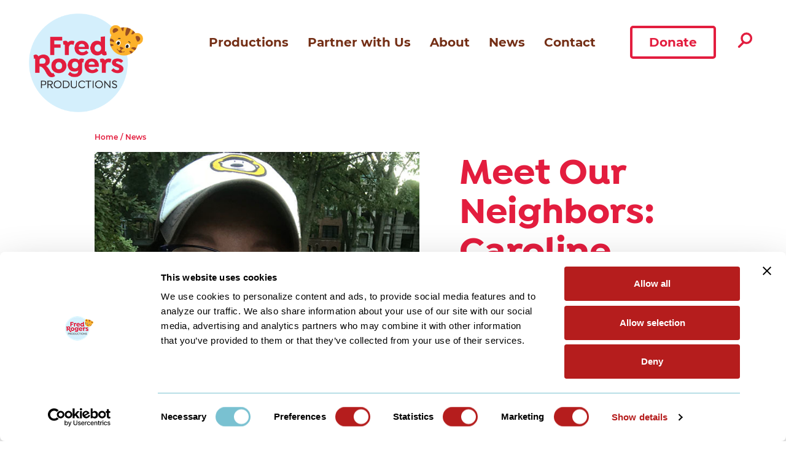

--- FILE ---
content_type: text/html; charset=UTF-8
request_url: https://www.fredrogers.org/2022/03/25/meet-our-neighbors-caroline-bandolik/?amp=1
body_size: 18824
content:
<!doctype html>
<html dir="ltr" lang="en-US" prefix="og: https://ogp.me/ns#">
<head>
	<meta charset="UTF-8">
	<meta name="viewport" content="width=device-width, initial-scale=1">
	<link rel="profile" href="https://gmpg.org/xfn/11">

	<script type="text/javascript" data-cookieconsent="ignore">
	window.dataLayer = window.dataLayer || [];

	function gtag() {
		dataLayer.push(arguments);
	}

	gtag("consent", "default", {
		ad_personalization: "denied",
		ad_storage: "denied",
		ad_user_data: "denied",
		analytics_storage: "denied",
		functionality_storage: "denied",
		personalization_storage: "denied",
		security_storage: "granted",
		wait_for_update: 500,
	});
	gtag("set", "ads_data_redaction", true);
	gtag("set", "url_passthrough", true);
</script>
<script type="text/javascript"
		id="Cookiebot"
		src="https://consent.cookiebot.com/uc.js"
		data-implementation="wp"
		data-cbid="4693a356-efb5-4a6c-8dcd-fa829b934181"
							data-blockingmode="auto"
	></script>
<title>Meet Our Neighbors: Caroline Bandolik - Fred Rogers Productions</title>
<script> var ajaxurl = 'https://www.fredrogers.org/wp-admin/admin-ajax.php'; </script>	<style>img:is([sizes="auto" i], [sizes^="auto," i]) { contain-intrinsic-size: 3000px 1500px }</style>
	
		<!-- All in One SEO 4.9.2 - aioseo.com -->
	<meta name="description" content="Get to know Caroline Bandolik, VP of Production for Spiffy Pictures and a Supervising Producer on Donkey Hodie, the hee-hawesome PBS KIDS preschool series produced by Fred Rogers Productions and Spiffy Pictures." />
	<meta name="robots" content="max-image-preview:large" />
	<meta name="author" content="Primary Administrator"/>
	<link rel="canonical" href="https://www.fredrogers.org/2022/03/25/meet-our-neighbors-caroline-bandolik/" />
	<meta name="generator" content="All in One SEO (AIOSEO) 4.9.2" />
		<meta property="og:locale" content="en_US" />
		<meta property="og:site_name" content="Fred Rogers Productions -" />
		<meta property="og:type" content="article" />
		<meta property="og:title" content="Meet Our Neighbors: Caroline Bandolik - Fred Rogers Productions" />
		<meta property="og:description" content="Get to know Caroline Bandolik, VP of Production for Spiffy Pictures and a Supervising Producer on Donkey Hodie, the hee-hawesome PBS KIDS preschool series produced by Fred Rogers Productions and Spiffy Pictures." />
		<meta property="og:url" content="https://www.fredrogers.org/2022/03/25/meet-our-neighbors-caroline-bandolik/" />
		<meta property="article:published_time" content="2022-03-25T22:56:04+00:00" />
		<meta property="article:modified_time" content="2022-04-11T18:29:29+00:00" />
		<meta name="twitter:card" content="summary_large_image" />
		<meta name="twitter:title" content="Meet Our Neighbors: Caroline Bandolik - Fred Rogers Productions" />
		<meta name="twitter:description" content="Get to know Caroline Bandolik, VP of Production for Spiffy Pictures and a Supervising Producer on Donkey Hodie, the hee-hawesome PBS KIDS preschool series produced by Fred Rogers Productions and Spiffy Pictures." />
		<script type="application/ld+json" class="aioseo-schema">
			{"@context":"https:\/\/schema.org","@graph":[{"@type":"BlogPosting","@id":"https:\/\/www.fredrogers.org\/2022\/03\/25\/meet-our-neighbors-caroline-bandolik\/#blogposting","name":"Meet Our Neighbors: Caroline Bandolik - Fred Rogers Productions","headline":"Meet Our Neighbors: Caroline Bandolik","author":{"@id":"https:\/\/www.fredrogers.org\/author\/administratorfredrogers-org\/#author"},"publisher":{"@id":"https:\/\/www.fredrogers.org\/#organization"},"image":{"@type":"ImageObject","url":"https:\/\/www.fredrogers.org\/wp-content\/uploads\/2022\/03\/Caroline-Bandolik-MON_exp.jpg","width":600,"height":799,"caption":"Caroline Bandolik - MON"},"datePublished":"2022-03-25T17:56:04-05:00","dateModified":"2022-04-11T13:29:29-05:00","inLanguage":"en-US","mainEntityOfPage":{"@id":"https:\/\/www.fredrogers.org\/2022\/03\/25\/meet-our-neighbors-caroline-bandolik\/#webpage"},"isPartOf":{"@id":"https:\/\/www.fredrogers.org\/2022\/03\/25\/meet-our-neighbors-caroline-bandolik\/#webpage"},"articleSection":"Uncategorized"},{"@type":"BreadcrumbList","@id":"https:\/\/www.fredrogers.org\/2022\/03\/25\/meet-our-neighbors-caroline-bandolik\/#breadcrumblist","itemListElement":[{"@type":"ListItem","@id":"https:\/\/www.fredrogers.org#listItem","position":1,"name":"Home","item":"https:\/\/www.fredrogers.org","nextItem":{"@type":"ListItem","@id":"https:\/\/www.fredrogers.org\/category\/uncategorized\/#listItem","name":"Uncategorized"}},{"@type":"ListItem","@id":"https:\/\/www.fredrogers.org\/category\/uncategorized\/#listItem","position":2,"name":"Uncategorized","item":"https:\/\/www.fredrogers.org\/category\/uncategorized\/","nextItem":{"@type":"ListItem","@id":"https:\/\/www.fredrogers.org\/2022\/03\/25\/meet-our-neighbors-caroline-bandolik\/#listItem","name":"Meet Our Neighbors: Caroline Bandolik"},"previousItem":{"@type":"ListItem","@id":"https:\/\/www.fredrogers.org#listItem","name":"Home"}},{"@type":"ListItem","@id":"https:\/\/www.fredrogers.org\/2022\/03\/25\/meet-our-neighbors-caroline-bandolik\/#listItem","position":3,"name":"Meet Our Neighbors: Caroline Bandolik","previousItem":{"@type":"ListItem","@id":"https:\/\/www.fredrogers.org\/category\/uncategorized\/#listItem","name":"Uncategorized"}}]},{"@type":"Organization","@id":"https:\/\/www.fredrogers.org\/#organization","name":"Fred Rogers Productions","url":"https:\/\/www.fredrogers.org\/"},{"@type":"Person","@id":"https:\/\/www.fredrogers.org\/author\/administratorfredrogers-org\/#author","url":"https:\/\/www.fredrogers.org\/author\/administratorfredrogers-org\/","name":"Primary Administrator","image":{"@type":"ImageObject","@id":"https:\/\/www.fredrogers.org\/2022\/03\/25\/meet-our-neighbors-caroline-bandolik\/#authorImage","url":"https:\/\/secure.gravatar.com\/avatar\/81a29ee7ac0afec9bb4a1b24071d383fe44b3735ec43b02224e0f4f503209c70?s=96&d=mm&r=g","width":96,"height":96,"caption":"Primary Administrator"}},{"@type":"WebPage","@id":"https:\/\/www.fredrogers.org\/2022\/03\/25\/meet-our-neighbors-caroline-bandolik\/#webpage","url":"https:\/\/www.fredrogers.org\/2022\/03\/25\/meet-our-neighbors-caroline-bandolik\/","name":"Meet Our Neighbors: Caroline Bandolik - Fred Rogers Productions","description":"Get to know Caroline Bandolik, VP of Production for Spiffy Pictures and a Supervising Producer on Donkey Hodie, the hee-hawesome PBS KIDS preschool series produced by Fred Rogers Productions and Spiffy Pictures.","inLanguage":"en-US","isPartOf":{"@id":"https:\/\/www.fredrogers.org\/#website"},"breadcrumb":{"@id":"https:\/\/www.fredrogers.org\/2022\/03\/25\/meet-our-neighbors-caroline-bandolik\/#breadcrumblist"},"author":{"@id":"https:\/\/www.fredrogers.org\/author\/administratorfredrogers-org\/#author"},"creator":{"@id":"https:\/\/www.fredrogers.org\/author\/administratorfredrogers-org\/#author"},"image":{"@type":"ImageObject","url":"https:\/\/www.fredrogers.org\/wp-content\/uploads\/2022\/03\/Caroline-Bandolik-MON_exp.jpg","@id":"https:\/\/www.fredrogers.org\/2022\/03\/25\/meet-our-neighbors-caroline-bandolik\/#mainImage","width":600,"height":799,"caption":"Caroline Bandolik - MON"},"primaryImageOfPage":{"@id":"https:\/\/www.fredrogers.org\/2022\/03\/25\/meet-our-neighbors-caroline-bandolik\/#mainImage"},"datePublished":"2022-03-25T17:56:04-05:00","dateModified":"2022-04-11T13:29:29-05:00"},{"@type":"WebSite","@id":"https:\/\/www.fredrogers.org\/#website","url":"https:\/\/www.fredrogers.org\/","name":"Fred Rogers Productions","inLanguage":"en-US","publisher":{"@id":"https:\/\/www.fredrogers.org\/#organization"}}]}
		</script>
		<!-- All in One SEO -->

<link rel='dns-prefetch' href='//unpkg.com' />
<link rel='dns-prefetch' href='//code.jquery.com' />
<link rel="alternate" type="application/rss+xml" title="Fred Rogers Productions &raquo; Feed" href="https://www.fredrogers.org/feed/" />
<link rel="alternate" type="application/rss+xml" title="Fred Rogers Productions &raquo; Comments Feed" href="https://www.fredrogers.org/comments/feed/" />
		<!-- This site uses the Google Analytics by MonsterInsights plugin v9.6.0 - Using Analytics tracking - https://www.monsterinsights.com/ -->
							<script src="//www.googletagmanager.com/gtag/js?id=G-WTKZ8VYNGY"  data-cfasync="false" data-wpfc-render="false" type="text/javascript" async></script>
			<script data-cfasync="false" data-wpfc-render="false" type="text/javascript">
				var mi_version = '9.6.0';
				var mi_track_user = true;
				var mi_no_track_reason = '';
								var MonsterInsightsDefaultLocations = {"page_location":"https:\/\/www.fredrogers.org\/2022\/03\/25\/meet-our-neighbors-caroline-bandolik\/?amp=1"};
								if ( typeof MonsterInsightsPrivacyGuardFilter === 'function' ) {
					var MonsterInsightsLocations = (typeof MonsterInsightsExcludeQuery === 'object') ? MonsterInsightsPrivacyGuardFilter( MonsterInsightsExcludeQuery ) : MonsterInsightsPrivacyGuardFilter( MonsterInsightsDefaultLocations );
				} else {
					var MonsterInsightsLocations = (typeof MonsterInsightsExcludeQuery === 'object') ? MonsterInsightsExcludeQuery : MonsterInsightsDefaultLocations;
				}

								var disableStrs = [
										'ga-disable-G-WTKZ8VYNGY',
									];

				/* Function to detect opted out users */
				function __gtagTrackerIsOptedOut() {
					for (var index = 0; index < disableStrs.length; index++) {
						if (document.cookie.indexOf(disableStrs[index] + '=true') > -1) {
							return true;
						}
					}

					return false;
				}

				/* Disable tracking if the opt-out cookie exists. */
				if (__gtagTrackerIsOptedOut()) {
					for (var index = 0; index < disableStrs.length; index++) {
						window[disableStrs[index]] = true;
					}
				}

				/* Opt-out function */
				function __gtagTrackerOptout() {
					for (var index = 0; index < disableStrs.length; index++) {
						document.cookie = disableStrs[index] + '=true; expires=Thu, 31 Dec 2099 23:59:59 UTC; path=/';
						window[disableStrs[index]] = true;
					}
				}

				if ('undefined' === typeof gaOptout) {
					function gaOptout() {
						__gtagTrackerOptout();
					}
				}
								window.dataLayer = window.dataLayer || [];

				window.MonsterInsightsDualTracker = {
					helpers: {},
					trackers: {},
				};
				if (mi_track_user) {
					function __gtagDataLayer() {
						dataLayer.push(arguments);
					}

					function __gtagTracker(type, name, parameters) {
						if (!parameters) {
							parameters = {};
						}

						if (parameters.send_to) {
							__gtagDataLayer.apply(null, arguments);
							return;
						}

						if (type === 'event') {
														parameters.send_to = monsterinsights_frontend.v4_id;
							var hookName = name;
							if (typeof parameters['event_category'] !== 'undefined') {
								hookName = parameters['event_category'] + ':' + name;
							}

							if (typeof MonsterInsightsDualTracker.trackers[hookName] !== 'undefined') {
								MonsterInsightsDualTracker.trackers[hookName](parameters);
							} else {
								__gtagDataLayer('event', name, parameters);
							}
							
						} else {
							__gtagDataLayer.apply(null, arguments);
						}
					}

					__gtagTracker('js', new Date());
					__gtagTracker('set', {
						'developer_id.dZGIzZG': true,
											});
					if ( MonsterInsightsLocations.page_location ) {
						__gtagTracker('set', MonsterInsightsLocations);
					}
										__gtagTracker('config', 'G-WTKZ8VYNGY', {"forceSSL":"true","link_attribution":"true"} );
															window.gtag = __gtagTracker;										(function () {
						/* https://developers.google.com/analytics/devguides/collection/analyticsjs/ */
						/* ga and __gaTracker compatibility shim. */
						var noopfn = function () {
							return null;
						};
						var newtracker = function () {
							return new Tracker();
						};
						var Tracker = function () {
							return null;
						};
						var p = Tracker.prototype;
						p.get = noopfn;
						p.set = noopfn;
						p.send = function () {
							var args = Array.prototype.slice.call(arguments);
							args.unshift('send');
							__gaTracker.apply(null, args);
						};
						var __gaTracker = function () {
							var len = arguments.length;
							if (len === 0) {
								return;
							}
							var f = arguments[len - 1];
							if (typeof f !== 'object' || f === null || typeof f.hitCallback !== 'function') {
								if ('send' === arguments[0]) {
									var hitConverted, hitObject = false, action;
									if ('event' === arguments[1]) {
										if ('undefined' !== typeof arguments[3]) {
											hitObject = {
												'eventAction': arguments[3],
												'eventCategory': arguments[2],
												'eventLabel': arguments[4],
												'value': arguments[5] ? arguments[5] : 1,
											}
										}
									}
									if ('pageview' === arguments[1]) {
										if ('undefined' !== typeof arguments[2]) {
											hitObject = {
												'eventAction': 'page_view',
												'page_path': arguments[2],
											}
										}
									}
									if (typeof arguments[2] === 'object') {
										hitObject = arguments[2];
									}
									if (typeof arguments[5] === 'object') {
										Object.assign(hitObject, arguments[5]);
									}
									if ('undefined' !== typeof arguments[1].hitType) {
										hitObject = arguments[1];
										if ('pageview' === hitObject.hitType) {
											hitObject.eventAction = 'page_view';
										}
									}
									if (hitObject) {
										action = 'timing' === arguments[1].hitType ? 'timing_complete' : hitObject.eventAction;
										hitConverted = mapArgs(hitObject);
										__gtagTracker('event', action, hitConverted);
									}
								}
								return;
							}

							function mapArgs(args) {
								var arg, hit = {};
								var gaMap = {
									'eventCategory': 'event_category',
									'eventAction': 'event_action',
									'eventLabel': 'event_label',
									'eventValue': 'event_value',
									'nonInteraction': 'non_interaction',
									'timingCategory': 'event_category',
									'timingVar': 'name',
									'timingValue': 'value',
									'timingLabel': 'event_label',
									'page': 'page_path',
									'location': 'page_location',
									'title': 'page_title',
									'referrer' : 'page_referrer',
								};
								for (arg in args) {
																		if (!(!args.hasOwnProperty(arg) || !gaMap.hasOwnProperty(arg))) {
										hit[gaMap[arg]] = args[arg];
									} else {
										hit[arg] = args[arg];
									}
								}
								return hit;
							}

							try {
								f.hitCallback();
							} catch (ex) {
							}
						};
						__gaTracker.create = newtracker;
						__gaTracker.getByName = newtracker;
						__gaTracker.getAll = function () {
							return [];
						};
						__gaTracker.remove = noopfn;
						__gaTracker.loaded = true;
						window['__gaTracker'] = __gaTracker;
					})();
									} else {
										console.log("");
					(function () {
						function __gtagTracker() {
							return null;
						}

						window['__gtagTracker'] = __gtagTracker;
						window['gtag'] = __gtagTracker;
					})();
									}
			</script>
				<!-- / Google Analytics by MonsterInsights -->
		<script type="text/javascript">
/* <![CDATA[ */
window._wpemojiSettings = {"baseUrl":"https:\/\/s.w.org\/images\/core\/emoji\/16.0.1\/72x72\/","ext":".png","svgUrl":"https:\/\/s.w.org\/images\/core\/emoji\/16.0.1\/svg\/","svgExt":".svg","source":{"concatemoji":"https:\/\/www.fredrogers.org\/wp-includes\/js\/wp-emoji-release.min.js?ver=6.8.3"}};
/*! This file is auto-generated */
!function(s,n){var o,i,e;function c(e){try{var t={supportTests:e,timestamp:(new Date).valueOf()};sessionStorage.setItem(o,JSON.stringify(t))}catch(e){}}function p(e,t,n){e.clearRect(0,0,e.canvas.width,e.canvas.height),e.fillText(t,0,0);var t=new Uint32Array(e.getImageData(0,0,e.canvas.width,e.canvas.height).data),a=(e.clearRect(0,0,e.canvas.width,e.canvas.height),e.fillText(n,0,0),new Uint32Array(e.getImageData(0,0,e.canvas.width,e.canvas.height).data));return t.every(function(e,t){return e===a[t]})}function u(e,t){e.clearRect(0,0,e.canvas.width,e.canvas.height),e.fillText(t,0,0);for(var n=e.getImageData(16,16,1,1),a=0;a<n.data.length;a++)if(0!==n.data[a])return!1;return!0}function f(e,t,n,a){switch(t){case"flag":return n(e,"\ud83c\udff3\ufe0f\u200d\u26a7\ufe0f","\ud83c\udff3\ufe0f\u200b\u26a7\ufe0f")?!1:!n(e,"\ud83c\udde8\ud83c\uddf6","\ud83c\udde8\u200b\ud83c\uddf6")&&!n(e,"\ud83c\udff4\udb40\udc67\udb40\udc62\udb40\udc65\udb40\udc6e\udb40\udc67\udb40\udc7f","\ud83c\udff4\u200b\udb40\udc67\u200b\udb40\udc62\u200b\udb40\udc65\u200b\udb40\udc6e\u200b\udb40\udc67\u200b\udb40\udc7f");case"emoji":return!a(e,"\ud83e\udedf")}return!1}function g(e,t,n,a){var r="undefined"!=typeof WorkerGlobalScope&&self instanceof WorkerGlobalScope?new OffscreenCanvas(300,150):s.createElement("canvas"),o=r.getContext("2d",{willReadFrequently:!0}),i=(o.textBaseline="top",o.font="600 32px Arial",{});return e.forEach(function(e){i[e]=t(o,e,n,a)}),i}function t(e){var t=s.createElement("script");t.src=e,t.defer=!0,s.head.appendChild(t)}"undefined"!=typeof Promise&&(o="wpEmojiSettingsSupports",i=["flag","emoji"],n.supports={everything:!0,everythingExceptFlag:!0},e=new Promise(function(e){s.addEventListener("DOMContentLoaded",e,{once:!0})}),new Promise(function(t){var n=function(){try{var e=JSON.parse(sessionStorage.getItem(o));if("object"==typeof e&&"number"==typeof e.timestamp&&(new Date).valueOf()<e.timestamp+604800&&"object"==typeof e.supportTests)return e.supportTests}catch(e){}return null}();if(!n){if("undefined"!=typeof Worker&&"undefined"!=typeof OffscreenCanvas&&"undefined"!=typeof URL&&URL.createObjectURL&&"undefined"!=typeof Blob)try{var e="postMessage("+g.toString()+"("+[JSON.stringify(i),f.toString(),p.toString(),u.toString()].join(",")+"));",a=new Blob([e],{type:"text/javascript"}),r=new Worker(URL.createObjectURL(a),{name:"wpTestEmojiSupports"});return void(r.onmessage=function(e){c(n=e.data),r.terminate(),t(n)})}catch(e){}c(n=g(i,f,p,u))}t(n)}).then(function(e){for(var t in e)n.supports[t]=e[t],n.supports.everything=n.supports.everything&&n.supports[t],"flag"!==t&&(n.supports.everythingExceptFlag=n.supports.everythingExceptFlag&&n.supports[t]);n.supports.everythingExceptFlag=n.supports.everythingExceptFlag&&!n.supports.flag,n.DOMReady=!1,n.readyCallback=function(){n.DOMReady=!0}}).then(function(){return e}).then(function(){var e;n.supports.everything||(n.readyCallback(),(e=n.source||{}).concatemoji?t(e.concatemoji):e.wpemoji&&e.twemoji&&(t(e.twemoji),t(e.wpemoji)))}))}((window,document),window._wpemojiSettings);
/* ]]> */
</script>
<style id='wp-emoji-styles-inline-css' type='text/css'>

	img.wp-smiley, img.emoji {
		display: inline !important;
		border: none !important;
		box-shadow: none !important;
		height: 1em !important;
		width: 1em !important;
		margin: 0 0.07em !important;
		vertical-align: -0.1em !important;
		background: none !important;
		padding: 0 !important;
	}
</style>
<link rel='stylesheet' id='wp-block-library-css' href='https://www.fredrogers.org/wp-includes/css/dist/block-library/style.min.css?ver=6.8.3' type='text/css' media='all' />
<style id='classic-theme-styles-inline-css' type='text/css'>
/*! This file is auto-generated */
.wp-block-button__link{color:#fff;background-color:#32373c;border-radius:9999px;box-shadow:none;text-decoration:none;padding:calc(.667em + 2px) calc(1.333em + 2px);font-size:1.125em}.wp-block-file__button{background:#32373c;color:#fff;text-decoration:none}
</style>
<link rel='stylesheet' id='aioseo/css/src/vue/standalone/blocks/table-of-contents/global.scss-css' href='https://www.fredrogers.org/wp-content/plugins/all-in-one-seo-pack/dist/Lite/assets/css/table-of-contents/global.e90f6d47.css?ver=4.9.2' type='text/css' media='all' />
<style id='global-styles-inline-css' type='text/css'>
:root{--wp--preset--aspect-ratio--square: 1;--wp--preset--aspect-ratio--4-3: 4/3;--wp--preset--aspect-ratio--3-4: 3/4;--wp--preset--aspect-ratio--3-2: 3/2;--wp--preset--aspect-ratio--2-3: 2/3;--wp--preset--aspect-ratio--16-9: 16/9;--wp--preset--aspect-ratio--9-16: 9/16;--wp--preset--color--black: #000000;--wp--preset--color--cyan-bluish-gray: #abb8c3;--wp--preset--color--white: #ffffff;--wp--preset--color--pale-pink: #f78da7;--wp--preset--color--vivid-red: #cf2e2e;--wp--preset--color--luminous-vivid-orange: #ff6900;--wp--preset--color--luminous-vivid-amber: #fcb900;--wp--preset--color--light-green-cyan: #7bdcb5;--wp--preset--color--vivid-green-cyan: #00d084;--wp--preset--color--pale-cyan-blue: #8ed1fc;--wp--preset--color--vivid-cyan-blue: #0693e3;--wp--preset--color--vivid-purple: #9b51e0;--wp--preset--gradient--vivid-cyan-blue-to-vivid-purple: linear-gradient(135deg,rgba(6,147,227,1) 0%,rgb(155,81,224) 100%);--wp--preset--gradient--light-green-cyan-to-vivid-green-cyan: linear-gradient(135deg,rgb(122,220,180) 0%,rgb(0,208,130) 100%);--wp--preset--gradient--luminous-vivid-amber-to-luminous-vivid-orange: linear-gradient(135deg,rgba(252,185,0,1) 0%,rgba(255,105,0,1) 100%);--wp--preset--gradient--luminous-vivid-orange-to-vivid-red: linear-gradient(135deg,rgba(255,105,0,1) 0%,rgb(207,46,46) 100%);--wp--preset--gradient--very-light-gray-to-cyan-bluish-gray: linear-gradient(135deg,rgb(238,238,238) 0%,rgb(169,184,195) 100%);--wp--preset--gradient--cool-to-warm-spectrum: linear-gradient(135deg,rgb(74,234,220) 0%,rgb(151,120,209) 20%,rgb(207,42,186) 40%,rgb(238,44,130) 60%,rgb(251,105,98) 80%,rgb(254,248,76) 100%);--wp--preset--gradient--blush-light-purple: linear-gradient(135deg,rgb(255,206,236) 0%,rgb(152,150,240) 100%);--wp--preset--gradient--blush-bordeaux: linear-gradient(135deg,rgb(254,205,165) 0%,rgb(254,45,45) 50%,rgb(107,0,62) 100%);--wp--preset--gradient--luminous-dusk: linear-gradient(135deg,rgb(255,203,112) 0%,rgb(199,81,192) 50%,rgb(65,88,208) 100%);--wp--preset--gradient--pale-ocean: linear-gradient(135deg,rgb(255,245,203) 0%,rgb(182,227,212) 50%,rgb(51,167,181) 100%);--wp--preset--gradient--electric-grass: linear-gradient(135deg,rgb(202,248,128) 0%,rgb(113,206,126) 100%);--wp--preset--gradient--midnight: linear-gradient(135deg,rgb(2,3,129) 0%,rgb(40,116,252) 100%);--wp--preset--font-size--small: 13px;--wp--preset--font-size--medium: 20px;--wp--preset--font-size--large: 36px;--wp--preset--font-size--x-large: 42px;--wp--preset--spacing--20: 0.44rem;--wp--preset--spacing--30: 0.67rem;--wp--preset--spacing--40: 1rem;--wp--preset--spacing--50: 1.5rem;--wp--preset--spacing--60: 2.25rem;--wp--preset--spacing--70: 3.38rem;--wp--preset--spacing--80: 5.06rem;--wp--preset--shadow--natural: 6px 6px 9px rgba(0, 0, 0, 0.2);--wp--preset--shadow--deep: 12px 12px 50px rgba(0, 0, 0, 0.4);--wp--preset--shadow--sharp: 6px 6px 0px rgba(0, 0, 0, 0.2);--wp--preset--shadow--outlined: 6px 6px 0px -3px rgba(255, 255, 255, 1), 6px 6px rgba(0, 0, 0, 1);--wp--preset--shadow--crisp: 6px 6px 0px rgba(0, 0, 0, 1);}:where(.is-layout-flex){gap: 0.5em;}:where(.is-layout-grid){gap: 0.5em;}body .is-layout-flex{display: flex;}.is-layout-flex{flex-wrap: wrap;align-items: center;}.is-layout-flex > :is(*, div){margin: 0;}body .is-layout-grid{display: grid;}.is-layout-grid > :is(*, div){margin: 0;}:where(.wp-block-columns.is-layout-flex){gap: 2em;}:where(.wp-block-columns.is-layout-grid){gap: 2em;}:where(.wp-block-post-template.is-layout-flex){gap: 1.25em;}:where(.wp-block-post-template.is-layout-grid){gap: 1.25em;}.has-black-color{color: var(--wp--preset--color--black) !important;}.has-cyan-bluish-gray-color{color: var(--wp--preset--color--cyan-bluish-gray) !important;}.has-white-color{color: var(--wp--preset--color--white) !important;}.has-pale-pink-color{color: var(--wp--preset--color--pale-pink) !important;}.has-vivid-red-color{color: var(--wp--preset--color--vivid-red) !important;}.has-luminous-vivid-orange-color{color: var(--wp--preset--color--luminous-vivid-orange) !important;}.has-luminous-vivid-amber-color{color: var(--wp--preset--color--luminous-vivid-amber) !important;}.has-light-green-cyan-color{color: var(--wp--preset--color--light-green-cyan) !important;}.has-vivid-green-cyan-color{color: var(--wp--preset--color--vivid-green-cyan) !important;}.has-pale-cyan-blue-color{color: var(--wp--preset--color--pale-cyan-blue) !important;}.has-vivid-cyan-blue-color{color: var(--wp--preset--color--vivid-cyan-blue) !important;}.has-vivid-purple-color{color: var(--wp--preset--color--vivid-purple) !important;}.has-black-background-color{background-color: var(--wp--preset--color--black) !important;}.has-cyan-bluish-gray-background-color{background-color: var(--wp--preset--color--cyan-bluish-gray) !important;}.has-white-background-color{background-color: var(--wp--preset--color--white) !important;}.has-pale-pink-background-color{background-color: var(--wp--preset--color--pale-pink) !important;}.has-vivid-red-background-color{background-color: var(--wp--preset--color--vivid-red) !important;}.has-luminous-vivid-orange-background-color{background-color: var(--wp--preset--color--luminous-vivid-orange) !important;}.has-luminous-vivid-amber-background-color{background-color: var(--wp--preset--color--luminous-vivid-amber) !important;}.has-light-green-cyan-background-color{background-color: var(--wp--preset--color--light-green-cyan) !important;}.has-vivid-green-cyan-background-color{background-color: var(--wp--preset--color--vivid-green-cyan) !important;}.has-pale-cyan-blue-background-color{background-color: var(--wp--preset--color--pale-cyan-blue) !important;}.has-vivid-cyan-blue-background-color{background-color: var(--wp--preset--color--vivid-cyan-blue) !important;}.has-vivid-purple-background-color{background-color: var(--wp--preset--color--vivid-purple) !important;}.has-black-border-color{border-color: var(--wp--preset--color--black) !important;}.has-cyan-bluish-gray-border-color{border-color: var(--wp--preset--color--cyan-bluish-gray) !important;}.has-white-border-color{border-color: var(--wp--preset--color--white) !important;}.has-pale-pink-border-color{border-color: var(--wp--preset--color--pale-pink) !important;}.has-vivid-red-border-color{border-color: var(--wp--preset--color--vivid-red) !important;}.has-luminous-vivid-orange-border-color{border-color: var(--wp--preset--color--luminous-vivid-orange) !important;}.has-luminous-vivid-amber-border-color{border-color: var(--wp--preset--color--luminous-vivid-amber) !important;}.has-light-green-cyan-border-color{border-color: var(--wp--preset--color--light-green-cyan) !important;}.has-vivid-green-cyan-border-color{border-color: var(--wp--preset--color--vivid-green-cyan) !important;}.has-pale-cyan-blue-border-color{border-color: var(--wp--preset--color--pale-cyan-blue) !important;}.has-vivid-cyan-blue-border-color{border-color: var(--wp--preset--color--vivid-cyan-blue) !important;}.has-vivid-purple-border-color{border-color: var(--wp--preset--color--vivid-purple) !important;}.has-vivid-cyan-blue-to-vivid-purple-gradient-background{background: var(--wp--preset--gradient--vivid-cyan-blue-to-vivid-purple) !important;}.has-light-green-cyan-to-vivid-green-cyan-gradient-background{background: var(--wp--preset--gradient--light-green-cyan-to-vivid-green-cyan) !important;}.has-luminous-vivid-amber-to-luminous-vivid-orange-gradient-background{background: var(--wp--preset--gradient--luminous-vivid-amber-to-luminous-vivid-orange) !important;}.has-luminous-vivid-orange-to-vivid-red-gradient-background{background: var(--wp--preset--gradient--luminous-vivid-orange-to-vivid-red) !important;}.has-very-light-gray-to-cyan-bluish-gray-gradient-background{background: var(--wp--preset--gradient--very-light-gray-to-cyan-bluish-gray) !important;}.has-cool-to-warm-spectrum-gradient-background{background: var(--wp--preset--gradient--cool-to-warm-spectrum) !important;}.has-blush-light-purple-gradient-background{background: var(--wp--preset--gradient--blush-light-purple) !important;}.has-blush-bordeaux-gradient-background{background: var(--wp--preset--gradient--blush-bordeaux) !important;}.has-luminous-dusk-gradient-background{background: var(--wp--preset--gradient--luminous-dusk) !important;}.has-pale-ocean-gradient-background{background: var(--wp--preset--gradient--pale-ocean) !important;}.has-electric-grass-gradient-background{background: var(--wp--preset--gradient--electric-grass) !important;}.has-midnight-gradient-background{background: var(--wp--preset--gradient--midnight) !important;}.has-small-font-size{font-size: var(--wp--preset--font-size--small) !important;}.has-medium-font-size{font-size: var(--wp--preset--font-size--medium) !important;}.has-large-font-size{font-size: var(--wp--preset--font-size--large) !important;}.has-x-large-font-size{font-size: var(--wp--preset--font-size--x-large) !important;}
:where(.wp-block-post-template.is-layout-flex){gap: 1.25em;}:where(.wp-block-post-template.is-layout-grid){gap: 1.25em;}
:where(.wp-block-columns.is-layout-flex){gap: 2em;}:where(.wp-block-columns.is-layout-grid){gap: 2em;}
:root :where(.wp-block-pullquote){font-size: 1.5em;line-height: 1.6;}
</style>
<link rel='stylesheet' id='fl-builder-layout-19978-css' href='https://www.fredrogers.org/wp-content/uploads/bb-plugin/cache/19978-layout.css?ver=5a074cedc746d43ced1dc29b8abf489d' type='text/css' media='all' />
<link rel='stylesheet' id='contact-form-7-css' href='https://www.fredrogers.org/wp-content/plugins/contact-form-7/includes/css/styles.css?ver=6.1.4' type='text/css' media='all' />
<link rel='stylesheet' id='menu-image-css' href='https://www.fredrogers.org/wp-content/plugins/menu-image/includes/css/menu-image.css?ver=3.13' type='text/css' media='all' />
<link rel='stylesheet' id='dashicons-css' href='https://www.fredrogers.org/wp-includes/css/dashicons.min.css?ver=6.8.3' type='text/css' media='all' />
<link rel='stylesheet' id='sps_front_css-css' href='https://www.fredrogers.org/wp-content/plugins/sync-post-with-other-site/assets/css/sps_front_style.css?rand=250&#038;ver=1.9.1' type='text/css' media='all' />
<link rel='stylesheet' id='SFSImainCss-css' href='https://www.fredrogers.org/wp-content/plugins/ultimate-social-media-icons/css/sfsi-style.css?ver=2.9.6' type='text/css' media='all' />
<link rel='stylesheet' id='wpcf7-redirect-script-frontend-css' href='https://www.fredrogers.org/wp-content/plugins/wpcf7-redirect/build/assets/frontend-script.css?ver=2c532d7e2be36f6af233' type='text/css' media='all' />
<link rel='stylesheet' id='fredrogersproductions-style-css' href='https://www.fredrogers.org/wp-content/themes/fredrogersproductions/style.css?ver=6.8.3' type='text/css' media='all' />
<script type="text/javascript" src="https://www.fredrogers.org/wp-content/plugins/google-analytics-premium/assets/js/frontend-gtag.min.js?ver=9.6.0" id="monsterinsights-frontend-script-js" async="async" data-wp-strategy="async"></script>
<script data-cfasync="false" data-wpfc-render="false" type="text/javascript" id='monsterinsights-frontend-script-js-extra'>/* <![CDATA[ */
var monsterinsights_frontend = {"js_events_tracking":"true","download_extensions":"doc,pdf,ppt,zip,xls,docx,pptx,xlsx","inbound_paths":"[{\"path\":\"\\\/go\\\/\",\"label\":\"affiliate\"},{\"path\":\"\\\/recommend\\\/\",\"label\":\"affiliate\"}]","home_url":"https:\/\/www.fredrogers.org","hash_tracking":"false","v4_id":"G-WTKZ8VYNGY"};/* ]]> */
</script>
<script type="text/javascript" src="https://www.fredrogers.org/wp-includes/js/jquery/jquery.min.js?ver=3.7.1" id="jquery-core-js"></script>
<script type="text/javascript" src="https://www.fredrogers.org/wp-includes/js/jquery/jquery-migrate.min.js?ver=3.4.1" id="jquery-migrate-js"></script>
<script type="text/javascript" src="https://www.fredrogers.org/wp-content/themes/fredrogersproductions/dist/bundle.js?ver=2" id="bundle-js"></script>
<script type="text/javascript" src="https://code.jquery.com/ui/1.12.1/jquery-ui.min.js?ver=1" id="jqueryUi-js"></script>
<script type="text/javascript" src="https://www.fredrogers.org/wp-content/themes/fredrogersproductions/js/jquery.ui.touch-punch.min.js?ver=1" id="touchPunch-js"></script>
<script type="text/javascript" id="loadmore-js-extra">
/* <![CDATA[ */
var loadmore_params = {"ajaxurl":"https:\/\/www.fredrogers.org\/wp-admin\/admin-ajax.php","posts":"{\"page\":0,\"year\":2022,\"monthnum\":3,\"day\":25,\"name\":\"meet-our-neighbors-caroline-bandolik\",\"error\":\"\",\"m\":\"\",\"p\":0,\"post_parent\":\"\",\"subpost\":\"\",\"subpost_id\":\"\",\"attachment\":\"\",\"attachment_id\":0,\"pagename\":\"\",\"page_id\":0,\"second\":\"\",\"minute\":\"\",\"hour\":\"\",\"w\":0,\"category_name\":\"\",\"tag\":\"\",\"cat\":\"\",\"tag_id\":\"\",\"author\":\"\",\"author_name\":\"\",\"feed\":\"\",\"tb\":\"\",\"paged\":0,\"meta_key\":\"\",\"meta_value\":\"\",\"preview\":\"\",\"s\":\"\",\"sentence\":\"\",\"title\":\"\",\"fields\":\"all\",\"menu_order\":\"\",\"embed\":\"\",\"category__in\":[],\"category__not_in\":[],\"category__and\":[],\"post__in\":[],\"post__not_in\":[],\"post_name__in\":[],\"tag__in\":[],\"tag__not_in\":[],\"tag__and\":[],\"tag_slug__in\":[],\"tag_slug__and\":[],\"post_parent__in\":[],\"post_parent__not_in\":[],\"author__in\":[],\"author__not_in\":[],\"search_columns\":[],\"ignore_sticky_posts\":false,\"suppress_filters\":false,\"cache_results\":true,\"update_post_term_cache\":true,\"update_menu_item_cache\":false,\"lazy_load_term_meta\":true,\"update_post_meta_cache\":true,\"post_type\":\"\",\"posts_per_page\":10,\"nopaging\":false,\"comments_per_page\":\"50\",\"no_found_rows\":false,\"order\":\"DESC\"}","current_page":"1","max_page":"0"};
/* ]]> */
</script>
<script type="text/javascript" src="https://www.fredrogers.org/wp-content/themes/fredrogersproductions/js/loadmore.js?ver=6.8.3" id="loadmore-js"></script>
<link rel="https://api.w.org/" href="https://www.fredrogers.org/wp-json/" /><link rel="alternate" title="JSON" type="application/json" href="https://www.fredrogers.org/wp-json/wp/v2/posts/19978" /><link rel="EditURI" type="application/rsd+xml" title="RSD" href="https://www.fredrogers.org/xmlrpc.php?rsd" />
<meta name="generator" content="WordPress 6.8.3" />
<link rel='shortlink' href='https://www.fredrogers.org/?p=19978' />
<link rel="alternate" title="oEmbed (JSON)" type="application/json+oembed" href="https://www.fredrogers.org/wp-json/oembed/1.0/embed?url=https%3A%2F%2Fwww.fredrogers.org%2F2022%2F03%2F25%2Fmeet-our-neighbors-caroline-bandolik%2F" />
<link rel="alternate" title="oEmbed (XML)" type="text/xml+oembed" href="https://www.fredrogers.org/wp-json/oembed/1.0/embed?url=https%3A%2F%2Fwww.fredrogers.org%2F2022%2F03%2F25%2Fmeet-our-neighbors-caroline-bandolik%2F&#038;format=xml" />

		<script async src="https://www.googletagmanager.com/gtag/js?id=G-GLSBS59E9B"></script>
		<script>
			window.dataLayer = window.dataLayer || [];
			function gtag(){dataLayer.push(arguments);}
			gtag('js', new Date());
			gtag('config', 'G-GLSBS59E9B');
		</script>

	<meta name="follow.[base64]" content="hjVdsCXuL9lkzWxPCk2Y"/><link rel="icon" href="https://www.fredrogers.org/wp-content/uploads/2019/09/Favicon-36x36.png" sizes="32x32" />
<link rel="icon" href="https://www.fredrogers.org/wp-content/uploads/2019/09/Favicon.png" sizes="192x192" />
<link rel="apple-touch-icon" href="https://www.fredrogers.org/wp-content/uploads/2019/09/Favicon.png" />
<meta name="msapplication-TileImage" content="https://www.fredrogers.org/wp-content/uploads/2019/09/Favicon.png" />
		<style type="text/css" id="wp-custom-css">
			.grecaptcha-badge{display:none!important;}		</style>
		</head>

<body class="wp-singular post-template-default single single-post postid-19978 single-format-standard wp-theme-fredrogersproductions fl-builder fl-builder-2-9-4-2 fl-no-js sfsi_actvite_theme_default no-sidebar">
<div id="page" class="site">
	<a class="skip-link screen-reader-text" href="#content">Skip to content</a>

  <header class="header sticky">
    <div class="navigation__header">
      <a href="/" class="desktop-logo">
        <img src="https://www.fredrogers.org/wp-content/themes/fredrogersproductions/img/FredRogers-CircleLogo.png">
      </a>
      <a href="/" class="mobile-logo">
        <img src="https://www.fredrogers.org/wp-content/themes/fredrogersproductions/img/FredRogers-HorizontalLogo.png">
      </a>
      <div class="navigation--desktop">
        <div class="menu-primary-container"><ul id="primary-menu" class="menu"><li id="menu-item-111" class="menu-item menu-item-type-post_type menu-item-object-page menu-item-has-children menu-item-111"><a href="https://www.fredrogers.org/productions/">Productions</a>
<ul class="sub-menu">
	<li id="menu-item-645" class="menu-item menu-item-type-post_type menu-item-object-production menu-item-645"><a href="https://www.fredrogers.org/production/daniel-tigers-neighborhood/">Daniel Tiger’s Neighborhood</a></li>
	<li id="menu-item-12876" class="menu-item menu-item-type-post_type menu-item-object-production menu-item-12876"><a href="https://www.fredrogers.org/production/donkey-hodie/">Donkey Hodie</a></li>
	<li id="menu-item-16070" class="menu-item menu-item-type-post_type menu-item-object-production menu-item-16070"><a href="https://www.fredrogers.org/production/almas-way/">Alma’s Way</a></li>
	<li id="menu-item-648" class="menu-item menu-item-type-post_type menu-item-object-production menu-item-648"><a href="https://www.fredrogers.org/production/odd-squad/">Odd Squad</a></li>
	<li id="menu-item-649" class="menu-item menu-item-type-post_type menu-item-object-production menu-item-649"><a href="https://www.fredrogers.org/production/peg-cat/">Peg + Cat</a></li>
	<li id="menu-item-650" class="menu-item menu-item-type-post_type menu-item-object-production menu-item-650"><a href="https://www.fredrogers.org/production/through-the-woods/">Through the Woods</a></li>
	<li id="menu-item-647" class="menu-item menu-item-type-post_type menu-item-object-production menu-item-647"><a href="https://www.fredrogers.org/production/mister-rogers-neighborhood/">Mister Rogers’ Neighborhood</a></li>
</ul>
</li>
<li id="menu-item-112" class="menu-item menu-item-type-post_type menu-item-object-page menu-item-has-children menu-item-112"><a href="https://www.fredrogers.org/partner-with-us/">Partner with Us</a>
<ul class="sub-menu">
	<li id="menu-item-175" class="menu-item menu-item-type-post_type menu-item-object-page menu-item-175"><a href="https://www.fredrogers.org/creators/">Creators</a></li>
	<li id="menu-item-176" class="menu-item menu-item-type-post_type menu-item-object-page menu-item-176"><a href="https://www.fredrogers.org/distributors/">Distributors</a></li>
	<li id="menu-item-177" class="menu-item menu-item-type-post_type menu-item-object-page menu-item-177"><a href="https://www.fredrogers.org/foundations-corporations/">Foundations &#038; Corporations</a></li>
	<li id="menu-item-178" class="menu-item menu-item-type-post_type menu-item-object-page menu-item-178"><a href="https://www.fredrogers.org/licensees/">Licensees</a></li>
</ul>
</li>
<li id="menu-item-113" class="menu-item menu-item-type-post_type menu-item-object-page menu-item-has-children menu-item-113"><a href="https://www.fredrogers.org/about/">About</a>
<ul class="sub-menu">
	<li id="menu-item-179" class="menu-item menu-item-type-post_type menu-item-object-page menu-item-179"><a href="https://www.fredrogers.org/our-mission/">Our Mission</a></li>
	<li id="menu-item-17038" class="menu-item menu-item-type-post_type menu-item-object-page menu-item-17038"><a href="https://www.fredrogers.org/our-core-values/">Our Core Values</a></li>
	<li id="menu-item-180" class="menu-item menu-item-type-post_type menu-item-object-page menu-item-180"><a href="https://www.fredrogers.org/our-story/">Our Story</a></li>
	<li id="menu-item-32570" class="menu-item menu-item-type-post_type menu-item-object-page menu-item-32570"><a href="https://www.fredrogers.org/our-people/">Our People</a></li>
	<li id="menu-item-32569" class="menu-item menu-item-type-post_type menu-item-object-page menu-item-32569"><a href="https://www.fredrogers.org/our-board/">Our Board</a></li>
	<li id="menu-item-17070" class="menu-item menu-item-type-post_type menu-item-object-page menu-item-17070"><a href="https://www.fredrogers.org/non-discrimination-statement/">Non-Discrimination Statement</a></li>
	<li id="menu-item-651" class="menu-item menu-item-type-post_type menu-item-object-page menu-item-651"><a href="https://www.fredrogers.org/awards/">Awards</a></li>
	<li id="menu-item-17039" class="menu-item menu-item-type-post_type menu-item-object-page menu-item-17039"><a href="https://www.fredrogers.org/faq/">Frequently Asked Questions</a></li>
	<li id="menu-item-17071" class="menu-item menu-item-type-post_type menu-item-object-page menu-item-17071"><a href="https://www.fredrogers.org/careers/">Careers</a></li>
</ul>
</li>
<li id="menu-item-114" class="menu-item menu-item-type-post_type menu-item-object-page menu-item-114"><a href="https://www.fredrogers.org/news/">News</a></li>
<li id="menu-item-115" class="menu-item menu-item-type-post_type menu-item-object-page menu-item-115"><a href="https://www.fredrogers.org/contact/">Contact</a></li>
</ul></div><div class="menu-donate-container"><ul id="donate-menu" class="menu"><li id="menu-item-121" class="menu-item menu-item-type-post_type menu-item-object-page menu-item-121"><a href="https://www.fredrogers.org/donate/">Donate</a></li>
</ul></div>        <div class="search__link">
            <img src="https://www.fredrogers.org/wp-content/themes/fredrogersproductions/img/SearchIcon.svg">
        </div>
        <!-- make search button -->
      </div>
      <div class="navigation__megamenu">
          <div class="menu-productions-container"><ul id="productions-menu" class="menu"><li id="menu-item-218" class="menu-item menu-item-type-post_type menu-item-object-production menu-item-218"><a href="https://www.fredrogers.org/production/daniel-tigers-neighborhood/" class="menu-image-title-after menu-image-not-hovered"><img width="230" height="230" src="https://www.fredrogers.org/wp-content/uploads/2019/06/Dropdown-Daniel.png" class="menu-image menu-image-title-after" alt="" decoding="async" fetchpriority="high" /><span class="menu-image-title-after menu-image-title">Daniel Tiger’s Neighborhood</span></a></li>
<li id="menu-item-12875" class="menu-item menu-item-type-post_type menu-item-object-production menu-item-12875"><a href="https://www.fredrogers.org/production/donkey-hodie/" class="menu-image-title-after menu-image-not-hovered"><img width="650" height="650" src="https://www.fredrogers.org/wp-content/uploads/2020/12/Donkey-Circles.png" class="menu-image menu-image-title-after" alt="" decoding="async" /><span class="menu-image-title-after menu-image-title">Donkey Hodie</span></a></li>
<li id="menu-item-16068" class="menu-item menu-item-type-post_type menu-item-object-production menu-item-16068"><a href="https://www.fredrogers.org/production/almas-way/" class="menu-image-title-after menu-image-not-hovered"><img width="650" height="650" src="https://www.fredrogers.org/wp-content/uploads/2021/08/Alma-Circles-ICON.png" class="menu-image menu-image-title-after" alt="" decoding="async" /><span class="menu-image-title-after menu-image-title">Alma’s Way</span></a></li>
<li id="menu-item-219" class="menu-item menu-item-type-post_type menu-item-object-production menu-item-219"><a href="https://www.fredrogers.org/production/odd-squad/" class="menu-image-title-after menu-image-not-hovered"><img width="231" height="231" src="https://www.fredrogers.org/wp-content/uploads/2021/02/OS-Circles-Small.png" class="menu-image menu-image-title-after" alt="" decoding="async" /><span class="menu-image-title-after menu-image-title">Odd Squad</span></a></li>
<li id="menu-item-220" class="menu-item menu-item-type-post_type menu-item-object-production menu-item-220"><a href="https://www.fredrogers.org/production/peg-cat/" class="menu-image-title-after menu-image-not-hovered"><img width="231" height="231" src="https://www.fredrogers.org/wp-content/uploads/2019/06/PegCat-Circles_Desktop-Small-230x230.png" class="menu-image menu-image-title-after" alt="" decoding="async" /><span class="menu-image-title-after menu-image-title">Peg + Cat</span></a></li>
<li id="menu-item-221" class="menu-item menu-item-type-post_type menu-item-object-production menu-item-221"><a href="https://www.fredrogers.org/production/through-the-woods/" class="menu-image-title-after menu-image-not-hovered"><img width="231" height="231" src="https://www.fredrogers.org/wp-content/uploads/2019/06/ThroughTheWoods-Circles_Desktop-Small-230x230.png" class="menu-image menu-image-title-after" alt="" decoding="async" /><span class="menu-image-title-after menu-image-title">Through the Woods</span></a></li>
<li id="menu-item-222" class="menu-item menu-item-type-post_type menu-item-object-production menu-item-222"><a href="https://www.fredrogers.org/production/mister-rogers-neighborhood/" class="menu-image-title-after menu-image-not-hovered"><img width="231" height="231" src="https://www.fredrogers.org/wp-content/uploads/2019/06/FredRogers-Circles_Desktop-Small-230x230.png" class="menu-image menu-image-title-after" alt="" decoding="async" /><span class="menu-image-title-after menu-image-title">Mister Rogers’ Neighborhood</span></a></li>
</ul></div><div class="menu-about-container"><ul id="partner-menu" class="menu"><li id="menu-item-895" class="menu-item menu-item-type-post_type menu-item-object-page menu-item-895"><a href="https://www.fredrogers.org/our-mission/" class="menu-image-title-before menu-image-not-hovered"><span class="menu-image-title-before menu-image-title">Our Mission</span><img width="959" height="959" src="https://www.fredrogers.org/wp-content/uploads/2019/09/Nav-Circle-About.png" class="menu-image menu-image-title-before" alt="" decoding="async" /></a></li>
<li id="menu-item-14817" class="menu-item menu-item-type-post_type menu-item-object-page menu-item-14817"><a href="https://www.fredrogers.org/our-core-values/">Our Core Values</a></li>
<li id="menu-item-896" class="menu-item menu-item-type-post_type menu-item-object-page menu-item-896"><a href="https://www.fredrogers.org/our-story/">Our Story</a></li>
<li id="menu-item-32567" class="menu-item menu-item-type-post_type menu-item-object-page menu-item-32567"><a href="https://www.fredrogers.org/our-people/">Our People</a></li>
<li id="menu-item-32568" class="menu-item menu-item-type-post_type menu-item-object-page menu-item-32568"><a href="https://www.fredrogers.org/our-board/">Our Board</a></li>
<li id="menu-item-17067" class="menu-item menu-item-type-post_type menu-item-object-page menu-item-17067"><a href="https://www.fredrogers.org/non-discrimination-statement/">Non-Discrimination Statement</a></li>
<li id="menu-item-652" class="menu-item menu-item-type-post_type menu-item-object-page menu-item-652"><a href="https://www.fredrogers.org/awards/">Awards</a></li>
<li id="menu-item-31070" class="menu-item menu-item-type-custom menu-item-object-custom menu-item-31070"><a href="https://writersneighborhood.fredrogers.org/">Writers’ Neighborhood</a></li>
<li id="menu-item-1766" class="menu-item menu-item-type-post_type menu-item-object-page menu-item-1766"><a href="https://www.fredrogers.org/faq/">Frequently Asked Questions</a></li>
<li id="menu-item-17068" class="menu-item menu-item-type-post_type menu-item-object-page menu-item-17068"><a href="https://www.fredrogers.org/careers/">Careers</a></li>
</ul></div><div class="menu-partner-with-us-container"><ul id="about-menu" class="menu"><li id="menu-item-150" class="menu-item menu-item-type-post_type menu-item-object-page menu-item-150"><a href="https://www.fredrogers.org/creators/" class="menu-image-title-before menu-image-not-hovered"><span class="menu-image-title-before menu-image-title">Creators</span><img width="959" height="959" src="https://www.fredrogers.org/wp-content/uploads/2019/09/Nav-Circle-Partnerwithus.png" class="menu-image menu-image-title-before" alt="" decoding="async" /></a></li>
<li id="menu-item-151" class="menu-item menu-item-type-post_type menu-item-object-page menu-item-151"><a href="https://www.fredrogers.org/distributors/">Distributors</a></li>
<li id="menu-item-152" class="menu-item menu-item-type-post_type menu-item-object-page menu-item-152"><a href="https://www.fredrogers.org/foundations-corporations/">Foundations &#038; Corporations</a></li>
<li id="menu-item-153" class="menu-item menu-item-type-post_type menu-item-object-page menu-item-153"><a href="https://www.fredrogers.org/licensees/">Licensees</a></li>
</ul></div>      </div>
      <button class="navigation__hamburger">
        <span></span>
        <span></span>
        <span></span>
      </button>
    </div>
    <div class="navigation--mobile">
      <div class="navigation__menu">
        <div class="menu-primary-container"><ul id="primary-menu" class="menu"><li class="menu-item menu-item-type-post_type menu-item-object-page menu-item-has-children menu-item-111"><a href="https://www.fredrogers.org/productions/">Productions</a>
<ul class="sub-menu">
	<li class="menu-item menu-item-type-post_type menu-item-object-production menu-item-645"><a href="https://www.fredrogers.org/production/daniel-tigers-neighborhood/">Daniel Tiger’s Neighborhood</a></li>
	<li class="menu-item menu-item-type-post_type menu-item-object-production menu-item-12876"><a href="https://www.fredrogers.org/production/donkey-hodie/">Donkey Hodie</a></li>
	<li class="menu-item menu-item-type-post_type menu-item-object-production menu-item-16070"><a href="https://www.fredrogers.org/production/almas-way/">Alma’s Way</a></li>
	<li class="menu-item menu-item-type-post_type menu-item-object-production menu-item-648"><a href="https://www.fredrogers.org/production/odd-squad/">Odd Squad</a></li>
	<li class="menu-item menu-item-type-post_type menu-item-object-production menu-item-649"><a href="https://www.fredrogers.org/production/peg-cat/">Peg + Cat</a></li>
	<li class="menu-item menu-item-type-post_type menu-item-object-production menu-item-650"><a href="https://www.fredrogers.org/production/through-the-woods/">Through the Woods</a></li>
	<li class="menu-item menu-item-type-post_type menu-item-object-production menu-item-647"><a href="https://www.fredrogers.org/production/mister-rogers-neighborhood/">Mister Rogers’ Neighborhood</a></li>
</ul>
</li>
<li class="menu-item menu-item-type-post_type menu-item-object-page menu-item-has-children menu-item-112"><a href="https://www.fredrogers.org/partner-with-us/">Partner with Us</a>
<ul class="sub-menu">
	<li class="menu-item menu-item-type-post_type menu-item-object-page menu-item-175"><a href="https://www.fredrogers.org/creators/">Creators</a></li>
	<li class="menu-item menu-item-type-post_type menu-item-object-page menu-item-176"><a href="https://www.fredrogers.org/distributors/">Distributors</a></li>
	<li class="menu-item menu-item-type-post_type menu-item-object-page menu-item-177"><a href="https://www.fredrogers.org/foundations-corporations/">Foundations &#038; Corporations</a></li>
	<li class="menu-item menu-item-type-post_type menu-item-object-page menu-item-178"><a href="https://www.fredrogers.org/licensees/">Licensees</a></li>
</ul>
</li>
<li class="menu-item menu-item-type-post_type menu-item-object-page menu-item-has-children menu-item-113"><a href="https://www.fredrogers.org/about/">About</a>
<ul class="sub-menu">
	<li class="menu-item menu-item-type-post_type menu-item-object-page menu-item-179"><a href="https://www.fredrogers.org/our-mission/">Our Mission</a></li>
	<li class="menu-item menu-item-type-post_type menu-item-object-page menu-item-17038"><a href="https://www.fredrogers.org/our-core-values/">Our Core Values</a></li>
	<li class="menu-item menu-item-type-post_type menu-item-object-page menu-item-180"><a href="https://www.fredrogers.org/our-story/">Our Story</a></li>
	<li class="menu-item menu-item-type-post_type menu-item-object-page menu-item-32570"><a href="https://www.fredrogers.org/our-people/">Our People</a></li>
	<li class="menu-item menu-item-type-post_type menu-item-object-page menu-item-32569"><a href="https://www.fredrogers.org/our-board/">Our Board</a></li>
	<li class="menu-item menu-item-type-post_type menu-item-object-page menu-item-17070"><a href="https://www.fredrogers.org/non-discrimination-statement/">Non-Discrimination Statement</a></li>
	<li class="menu-item menu-item-type-post_type menu-item-object-page menu-item-651"><a href="https://www.fredrogers.org/awards/">Awards</a></li>
	<li class="menu-item menu-item-type-post_type menu-item-object-page menu-item-17039"><a href="https://www.fredrogers.org/faq/">Frequently Asked Questions</a></li>
	<li class="menu-item menu-item-type-post_type menu-item-object-page menu-item-17071"><a href="https://www.fredrogers.org/careers/">Careers</a></li>
</ul>
</li>
<li class="menu-item menu-item-type-post_type menu-item-object-page menu-item-114"><a href="https://www.fredrogers.org/news/">News</a></li>
<li class="menu-item menu-item-type-post_type menu-item-object-page menu-item-115"><a href="https://www.fredrogers.org/contact/">Contact</a></li>
</ul></div>        <form role="search" method="get" class="search-form" action="https://www.fredrogers.org/">
				<label>
					<span class="screen-reader-text">Search for:</span>
					<input type="search" class="search-field" placeholder="Search &hellip;" value="" name="s" />
				</label>
				<input type="submit" class="search-submit" value="Search" />
			</form>        <div class="menu-donate-container"><ul id="donate-menu" class="menu"><li class="menu-item menu-item-type-post_type menu-item-object-page menu-item-121"><a href="https://www.fredrogers.org/donate/">Donate</a></li>
</ul></div>        <div class="tablet__social">
                    <div><h2 style="display: none;"> </h2>		<div class="sfsi_widget" data-position="widget" style="display:flex;flex-wrap:wrap;justify-content: left">
			<div id='sfsi_wDiv'></div>
			<div class="norm_row sfsi_wDiv "  style="width:225px;position:absolute;;text-align:left"><div style='width:40px; height:40px;margin-left:5px;margin-bottom:5px; ' class='sfsi_wicons shuffeldiv cmcls' ><div class='inerCnt'><a class=' sficn' data-effect='' target='_blank'  href='https://www.facebook.com/FredRogersProductions' id='sfsiid_custom_icon' style='width:40px;height:40px;opacity:1;'  ><img data-pin-nopin='true' alt='' title='' src='https://www.fredrogers.org/wp-content/uploads/2019/11/custom_icon0.png' width='40' height='40' style='' class='sfcm sfsi_wicon ' data-effect=''   /></a></div></div><div style='width:40px; height:40px;margin-left:5px;margin-bottom:5px; ' class='sfsi_wicons shuffeldiv cmcls' ><div class='inerCnt'><a class=' sficn' data-effect='' target='_blank'  href='https://instagram.com/FredRogersProductions' id='sfsiid_custom_icon' style='width:40px;height:40px;opacity:1;'  ><img data-pin-nopin='true' alt='' title='' src='https://www.fredrogers.org/wp-content/uploads/2019/11/custom_icon1.png' width='40' height='40' style='' class='sfcm sfsi_wicon ' data-effect=''   /></a></div></div><div style='width:40px; height:40px;margin-left:5px;margin-bottom:5px; ' class='sfsi_wicons shuffeldiv cmcls' ><div class='inerCnt'><a class=' sficn' data-effect='' target='_blank'  href='https://www.linkedin.com/company/fred-rogers-productions' id='sfsiid_custom_icon' style='width:40px;height:40px;opacity:1;'  ><img data-pin-nopin='true' alt='' title='' src='https://www.fredrogers.org/wp-content/uploads/2019/11/custom_icon2.png' width='40' height='40' style='' class='sfcm sfsi_wicon ' data-effect=''   /></a></div></div></div ><div id="sfsi_holder" class="sfsi_holders" style="position: relative; float: left;width:100%;z-index:-1;"></div ><script>window.addEventListener("sfsi_functions_loaded", function()
			{
				if (typeof sfsi_widget_set == "function") {
					sfsi_widget_set();
				}
			}); </script>			<div style="clear: both;"></div>
		</div>
	</div>                  </div>
      </div>
    </div>
  </header>
  <div class="search-overlay">
    <img src="https://www.fredrogers.org/wp-content/themes/fredrogersproductions/img/SearchIcon--white.svg">
    <form role="search" method="get" class="search-form" action="https://www.fredrogers.org/">
				<label>
					<span class="screen-reader-text">Search for:</span>
					<input type="search" class="search-field" placeholder="Search &hellip;" value="" name="s" />
				</label>
				<input type="submit" class="search-submit" value="Search" />
			</form>    <div class="search__exit"></div>
  </div>


	<div id="content" class="site-content">

	<div id="primary" class="content-area">
		<main id="main" class="site-main">

		
<div class="news-hero">
  <div class="news-hero__breadcrumbs">
    <a href="/">Home</a>
    <span>/</span>
    <a href="/news">News</a>
  </div>
  <div class="news-hero__header">
    <img width="600" height="799" src="https://www.fredrogers.org/wp-content/uploads/2022/03/Caroline-Bandolik-MON_exp.jpg" class="attachment-full size-full wp-post-image" alt="Caroline Bandolik - MON" decoding="async" loading="lazy" srcset="https://www.fredrogers.org/wp-content/uploads/2022/03/Caroline-Bandolik-MON_exp.jpg 600w, https://www.fredrogers.org/wp-content/uploads/2022/03/Caroline-Bandolik-MON_exp-225x300.jpg 225w, https://www.fredrogers.org/wp-content/uploads/2022/03/Caroline-Bandolik-MON_exp-18x24.jpg 18w, https://www.fredrogers.org/wp-content/uploads/2022/03/Caroline-Bandolik-MON_exp-27x36.jpg 27w, https://www.fredrogers.org/wp-content/uploads/2022/03/Caroline-Bandolik-MON_exp-36x48.jpg 36w" sizes="auto, (max-width: 600px) 100vw, 600px" />    <div class="news-hero__header__content">
      <h1>Meet Our Neighbors: Caroline Bandolik</h1>
      <h3>Get to know Caroline Bandolik, VP of Production for Spiffy Pictures and a Supervising Producer on <strong><em>Donkey Hodie</em></strong>, the hee-hawesome PBS KIDS preschool series produced by Fred Rogers Productions and Spiffy Pictures.</h3>
    </div>
  </div>

	<div class="entry-content">
		<div class="fl-builder-content fl-builder-content-19978 fl-builder-content-primary fl-builder-global-templates-locked" data-post-id="19978"><div class="fl-row fl-row-full-width fl-row-bg-none fl-node-rc8ehsgxaltd fl-row-default-height fl-row-align-center" data-node="rc8ehsgxaltd">
	<div class="fl-row-content-wrap">
						<div class="fl-row-content fl-row-full-width fl-node-content">
		
<div class="fl-col-group fl-node-df9a3mgwt7cq" data-node="df9a3mgwt7cq">
			<div class="fl-col fl-node-qhecgbmp9x0y fl-col-bg-color" data-node="qhecgbmp9x0y">
	<div class="fl-col-content fl-node-content"><div class="fl-module fl-module-rich-text fl-node-shrzywkj0oa4" data-node="shrzywkj0oa4">
	<div class="fl-module-content fl-node-content">
		<div class="fl-rich-text">
	<p><strong>Tell us about yourself and how your career led you to work in children’s television.</strong></p>
<p>I grew up in the suburbs of Chicago. When I was younger, I was always drawing, painting, building with Legos, reading comic books, and watching cartoons. Lots and lots of cartoons. Now that I think about it, this description applies to me today! The only difference is now I have a degree in Television and Film and 15 years of experience in children’s television.</p>
<p>After I graduated from college, I moved to Australia and attended Sydney Film School, which is where I discovered my love of producing. I liked being involved in every step of the production.</p>
<p>I moved back to Chicago and started working at a company that produced a series for Nick Toons called <em>Edgar and Ellen</em> and that’s when I realized—hey, wait a minute! I could work on the one thing that I love the most - cartoons!</p>
<p>From there, I moved to Boston and worked at WGBH on shows like <em>Martha Speaks</em> and <em>Arthur</em>. Eventually, I knew I would end up back in Chicago. I was lucky enough to connect with Spiffy Pictures and have loved my job every day since working on shows like <em>Nature Cat </em>and <strong><em>Donkey Hodie</em></strong>.</p>
<p><strong>What was your favorite TV show when you were growing up?</strong></p>
<p>I’ve never had just one favorite. I loved <em>Woody Woodpecker</em>, <em>Inspector Gadget</em>, <em>Tiny Toons</em>, <em>The Flintstones</em>, <em>The Jetsons</em>, <em>Ducktales</em>, <em>Fraggle Rock</em>, <em>The Smurfs</em>, <em>Muppet Babies</em>…pretty much any show that made me laugh. I would come home from school, get my snack of Chef Boyardee Ravioli or Spaghetti O’s and my patented dessert of peanut butter with a handful of chocolate chips all covered in a heaping spoonful of powdered sugar, and plop myself right in front of the TV. How is it that I only got my first cavity when I was in my 20s?</p>
<p>When I was really little, I loved <em>Sesame Street</em>, <em>Lamb Chop’s Play-Along</em>, and <em>Mister Rogers’ Neighborhood </em>(which started my obsession with factories).</p>
<p><strong>Describe your role on <em>Donkey Hodie</em>.</strong></p>
<p>As a supervising producer, I oversee production from the idea of a show all the way to getting the show ready to air. I work closely with the head writer, director, crew, and the post-production team to help keep them on track and support them along the way. It takes a lot of people to make <strong><em>Donkey Hodie</em></strong>, and I’m lucky to work with so many creative and smart people.</p>
<p>The coolest part of my job is that it’s both creative and strategic. I spend most of my days planning and problem solving with a lot of creativity throughout. I love seeing the final finished episodes knowing all the work that went into it and that I was part of making it happen. It’s really motivating to know that the shows I have helped make are seen all over the world.</p>
<p><strong>What is your favorite episode of <em>Donkey Hodie</em>?</strong></p>
<p>“Donkey’s Bad Day” is hands down my favorite episode from start to finish. The “Cheer Yourself Up” song truly works! I’m happy to get that song stuck in my head any day.</p>
<p><strong>What do you like to do when you’re not working?</strong></p>
<p>I love spending my free time with my partner, Maggie, and my family and friends. Also, lots of hours are spent snuggling my cat, Aussie, and watching TV. I love exploring new places, especially restaurants, and going to the movies.</p>
</div>
	</div>
</div>
<div class="fl-module fl-module-footer-spacer fl-node-ln4aiwqm75fg" data-node="ln4aiwqm75fg">
	<div class="fl-module-content fl-node-content">
		<div class="footer-spacer"></div>	</div>
</div>
</div>
</div>
	</div>
		</div>
	</div>
</div>
</div>	</div><!-- .entry-content -->

	<footer class="entry-footer">
			</footer><!-- .entry-footer -->
</div>

		</main><!-- #main -->
	</div><!-- #primary -->


	</div><!-- #content -->

	<footer class="footer">
    <div class="shwoop">
      <img class="shwoop--desktop" src="https://www.fredrogers.org/wp-content/themes/fredrogersproductions/img/Top-of-Footer.png">
      <img class="shwoop--mobile" src="https://www.fredrogers.org/wp-content/themes/fredrogersproductions/img/Top-of-Footer--mobile.png">
    </div>
    <img class="logo" src="https://www.fredrogers.org/wp-content/themes/fredrogersproductions/img/FredRogers-CircleLogo.png">
    <div class="footer__container">
      <div class="footer__credits">
        <div class="menu-secondary-container"><ul id="secondary-menu" class="menu"><li id="menu-item-117" class="menu-item menu-item-type-post_type menu-item-object-page menu-item-117"><a href="https://www.fredrogers.org/parents-caregivers/">For Parents &#038; Caregivers</a></li>
<li id="menu-item-118" class="menu-item menu-item-type-post_type menu-item-object-page menu-item-118"><a href="https://www.fredrogers.org/contact/">Contact</a></li>
</ul></div>        <div class="menu-tertiary-container"><ul id="tertiary-menu" class="menu"><li id="menu-item-1031" class="menu-item menu-item-type-post_type menu-item-object-page menu-item-privacy-policy menu-item-1031"><a rel="privacy-policy" href="https://www.fredrogers.org/privacy-policy/">Privacy Policy</a></li>
<li id="menu-item-12583" class="menu-item menu-item-type-post_type menu-item-object-page menu-item-12583"><a href="https://www.fredrogers.org/donor-privacy-policy/">Donor Privacy Policy</a></li>
<li id="menu-item-1032" class="menu-item menu-item-type-post_type menu-item-object-page menu-item-1032"><a href="https://www.fredrogers.org/terms-and-conditions/">Terms and Conditions</a></li>
</ul></div>        <p class="small-text">
          &copy; 2026 Fred Rogers Productions, a Pennsylvania 501(c)(3) nonprofit.
          <br>Design and Development by
          <a href="https://www.walltowall.com/" target="_blank">Wall-to-Wall Studios</a>
        </p>
      </div>
      <div class="footer__social">
        <div class="menu-donate-container"><ul id="donate-menu" class="menu"><li class="menu-item menu-item-type-post_type menu-item-object-page menu-item-121"><a href="https://www.fredrogers.org/donate/">Donate</a></li>
</ul></div>
        <div class="footer__charity">
                      <div class="charity-icon"><img width="187" height="187" src="https://www.fredrogers.org/wp-content/uploads/2019/12/put-bronze2019-seal.png" class="image wp-image-1763  attachment-full size-full" alt="" style="max-width: 100%; height: auto;" decoding="async" loading="lazy" srcset="https://www.fredrogers.org/wp-content/uploads/2019/12/put-bronze2019-seal.png 187w, https://www.fredrogers.org/wp-content/uploads/2019/12/put-bronze2019-seal-150x150.png 150w, https://www.fredrogers.org/wp-content/uploads/2019/12/put-bronze2019-seal-24x24.png 24w, https://www.fredrogers.org/wp-content/uploads/2019/12/put-bronze2019-seal-36x36.png 36w, https://www.fredrogers.org/wp-content/uploads/2019/12/put-bronze2019-seal-48x48.png 48w" sizes="auto, (max-width: 187px) 100vw, 187px" /></div><div class="charity-icon"><img width="298" height="300" src="https://www.fredrogers.org/wp-content/uploads/2019/12/cn_4StarSquareColor-298x300.png" class="image wp-image-1764  attachment-medium size-medium" alt="" style="max-width: 100%; height: auto;" decoding="async" loading="lazy" srcset="https://www.fredrogers.org/wp-content/uploads/2019/12/cn_4StarSquareColor-298x300.png 298w, https://www.fredrogers.org/wp-content/uploads/2019/12/cn_4StarSquareColor-150x150.png 150w, https://www.fredrogers.org/wp-content/uploads/2019/12/cn_4StarSquareColor-24x24.png 24w, https://www.fredrogers.org/wp-content/uploads/2019/12/cn_4StarSquareColor-36x36.png 36w, https://www.fredrogers.org/wp-content/uploads/2019/12/cn_4StarSquareColor-48x48.png 48w, https://www.fredrogers.org/wp-content/uploads/2019/12/cn_4StarSquareColor.png 451w" sizes="auto, (max-width: 298px) 100vw, 298px" /></div>                  </div>

                  <div><h2 style="display: none;"> </h2>		<div class="sfsi_widget" data-position="widget" style="display:flex;flex-wrap:wrap;justify-content: left">
			<div id='sfsi_wDiv'></div>
			<div class="norm_row sfsi_wDiv "  style="width:225px;position:absolute;;text-align:left"><div style='width:40px; height:40px;margin-left:5px;margin-bottom:5px; ' class='sfsi_wicons shuffeldiv cmcls' ><div class='inerCnt'><a class=' sficn' data-effect='' target='_blank'  href='https://www.facebook.com/FredRogersProductions' id='sfsiid_custom_icon' style='width:40px;height:40px;opacity:1;'  ><img data-pin-nopin='true' alt='' title='' src='https://www.fredrogers.org/wp-content/uploads/2019/11/custom_icon0.png' width='40' height='40' style='' class='sfcm sfsi_wicon ' data-effect=''   /></a></div></div><div style='width:40px; height:40px;margin-left:5px;margin-bottom:5px; ' class='sfsi_wicons shuffeldiv cmcls' ><div class='inerCnt'><a class=' sficn' data-effect='' target='_blank'  href='https://instagram.com/FredRogersProductions' id='sfsiid_custom_icon' style='width:40px;height:40px;opacity:1;'  ><img data-pin-nopin='true' alt='' title='' src='https://www.fredrogers.org/wp-content/uploads/2019/11/custom_icon1.png' width='40' height='40' style='' class='sfcm sfsi_wicon ' data-effect=''   /></a></div></div><div style='width:40px; height:40px;margin-left:5px;margin-bottom:5px; ' class='sfsi_wicons shuffeldiv cmcls' ><div class='inerCnt'><a class=' sficn' data-effect='' target='_blank'  href='https://www.linkedin.com/company/fred-rogers-productions' id='sfsiid_custom_icon' style='width:40px;height:40px;opacity:1;'  ><img data-pin-nopin='true' alt='' title='' src='https://www.fredrogers.org/wp-content/uploads/2019/11/custom_icon2.png' width='40' height='40' style='' class='sfcm sfsi_wicon ' data-effect=''   /></a></div></div></div ><div id="sfsi_holder" class="sfsi_holders" style="position: relative; float: left;width:100%;z-index:-1;"></div ><script>window.addEventListener("sfsi_functions_loaded", function()
			{
				if (typeof sfsi_widget_set == "function") {
					sfsi_widget_set();
				}
			}); </script>			<div style="clear: both;"></div>
		</div>
	</div>              </div>
    </div>
	</footer>
</div>

<script type="speculationrules">
{"prefetch":[{"source":"document","where":{"and":[{"href_matches":"\/*"},{"not":{"href_matches":["\/wp-*.php","\/wp-admin\/*","\/wp-content\/uploads\/*","\/wp-content\/*","\/wp-content\/plugins\/*","\/wp-content\/themes\/fredrogersproductions\/*","\/*\\?(.+)"]}},{"not":{"selector_matches":"a[rel~=\"nofollow\"]"}},{"not":{"selector_matches":".no-prefetch, .no-prefetch a"}}]},"eagerness":"conservative"}]}
</script>
<script>
window.addEventListener('sfsi_functions_loaded', function() {
    if (typeof sfsi_responsive_toggle == 'function') {
        sfsi_responsive_toggle(0);
        // console.log('sfsi_responsive_toggle');

    }
})
</script>
    <script>
        window.addEventListener('sfsi_functions_loaded', function () {
            if (typeof sfsi_plugin_version == 'function') {
                sfsi_plugin_version(2.77);
            }
        });

        function sfsi_processfurther(ref) {
            var feed_id = '[base64]';
            var feedtype = 8;
            var email = jQuery(ref).find('input[name="email"]').val();
            var filter = /^(([^<>()[\]\\.,;:\s@\"]+(\.[^<>()[\]\\.,;:\s@\"]+)*)|(\".+\"))@((\[[0-9]{1,3}\.[0-9]{1,3}\.[0-9]{1,3}\.[0-9]{1,3}\])|(([a-zA-Z\-0-9]+\.)+[a-zA-Z]{2,}))$/;
            if ((email != "Enter your email") && (filter.test(email))) {
                if (feedtype == "8") {
                    var url = "https://api.follow.it/subscription-form/" + feed_id + "/" + feedtype;
                    window.open(url, "popupwindow", "scrollbars=yes,width=1080,height=760");
                    return true;
                }
            } else {
                alert("Please enter email address");
                jQuery(ref).find('input[name="email"]').focus();
                return false;
            }
        }
    </script>
    <style type="text/css" aria-selected="true">
        .sfsi_subscribe_Popinner {
             width: 100% !important;

            height: auto !important;

         padding: 18px 0px !important;

            background-color: #ffffff !important;
        }

        .sfsi_subscribe_Popinner form {
            margin: 0 20px !important;
        }

        .sfsi_subscribe_Popinner h5 {
            font-family: Helvetica,Arial,sans-serif !important;

             font-weight: bold !important;   color:#000000 !important; font-size: 16px !important;   text-align:center !important; margin: 0 0 10px !important;
            padding: 0 !important;
        }

        .sfsi_subscription_form_field {
            margin: 5px 0 !important;
            width: 100% !important;
            display: inline-flex;
            display: -webkit-inline-flex;
        }

        .sfsi_subscription_form_field input {
            width: 100% !important;
            padding: 10px 0px !important;
        }

        .sfsi_subscribe_Popinner input[type=email] {
         font-family: Helvetica,Arial,sans-serif !important;   font-style:normal !important;   font-size:14px !important; text-align: center !important;        }

        .sfsi_subscribe_Popinner input[type=email]::-webkit-input-placeholder {

         font-family: Helvetica,Arial,sans-serif !important;   font-style:normal !important;  font-size: 14px !important;   text-align:center !important;        }

        .sfsi_subscribe_Popinner input[type=email]:-moz-placeholder {
            /* Firefox 18- */
         font-family: Helvetica,Arial,sans-serif !important;   font-style:normal !important;   font-size: 14px !important;   text-align:center !important;
        }

        .sfsi_subscribe_Popinner input[type=email]::-moz-placeholder {
            /* Firefox 19+ */
         font-family: Helvetica,Arial,sans-serif !important;   font-style: normal !important;
              font-size: 14px !important;   text-align:center !important;        }

        .sfsi_subscribe_Popinner input[type=email]:-ms-input-placeholder {

            font-family: Helvetica,Arial,sans-serif !important;  font-style:normal !important;   font-size:14px !important;
         text-align: center !important;        }

        .sfsi_subscribe_Popinner input[type=submit] {

         font-family: Helvetica,Arial,sans-serif !important;   font-weight: bold !important;   color:#000000 !important; font-size: 16px !important;   text-align:center !important; background-color: #dedede !important;        }

                .sfsi_shortcode_container {
            float: left;
        }

        .sfsi_shortcode_container .norm_row .sfsi_wDiv {
            position: relative !important;
        }

        .sfsi_shortcode_container .sfsi_holders {
            display: none;
        }

            </style>

    		<div class='asp_hidden_data' id="asp_hidden_data" style="display: none !important;">
			<svg style="position:absolute" height="0" width="0">
				<filter id="aspblur">
					<feGaussianBlur in="SourceGraphic" stdDeviation="4"/>
				</filter>
			</svg>
			<svg style="position:absolute" height="0" width="0">
				<filter id="no_aspblur"></filter>
			</svg>
		</div>
		<script type="text/javascript">
		/* MonsterInsights Scroll Tracking */
		if ( typeof(jQuery) !== 'undefined' ) {
		jQuery( document ).ready(function(){
		function monsterinsights_scroll_tracking_load() {
		if ( ( typeof(__gaTracker) !== 'undefined' && __gaTracker && __gaTracker.hasOwnProperty( "loaded" ) && __gaTracker.loaded == true ) || ( typeof(__gtagTracker) !== 'undefined' && __gtagTracker ) ) {
		(function(factory) {
		factory(jQuery);
		}(function($) {

		/* Scroll Depth */
		"use strict";
		var defaults = {
		percentage: true
		};

		var $window = $(window),
		cache = [],
		scrollEventBound = false,
		lastPixelDepth = 0;

		/*
		* Plugin
		*/

		$.scrollDepth = function(options) {

		var startTime = +new Date();

		options = $.extend({}, defaults, options);

		/*
		* Functions
		*/

		function sendEvent(action, label, scrollDistance, timing) {
		if ( 'undefined' === typeof MonsterInsightsObject || 'undefined' === typeof MonsterInsightsObject.sendEvent ) {
		return;
		}
			var paramName = action.toLowerCase();
	var fieldsArray = {
	send_to: 'G-WTKZ8VYNGY',
	non_interaction: true
	};
	fieldsArray[paramName] = label;

	if (arguments.length > 3) {
	fieldsArray.scroll_timing = timing
	MonsterInsightsObject.sendEvent('event', 'scroll_depth', fieldsArray);
	} else {
	MonsterInsightsObject.sendEvent('event', 'scroll_depth', fieldsArray);
	}
			}

		function calculateMarks(docHeight) {
		return {
		'25%' : parseInt(docHeight * 0.25, 10),
		'50%' : parseInt(docHeight * 0.50, 10),
		'75%' : parseInt(docHeight * 0.75, 10),
		/* Cushion to trigger 100% event in iOS */
		'100%': docHeight - 5
		};
		}

		function checkMarks(marks, scrollDistance, timing) {
		/* Check each active mark */
		$.each(marks, function(key, val) {
		if ( $.inArray(key, cache) === -1 && scrollDistance >= val ) {
		sendEvent('Percentage', key, scrollDistance, timing);
		cache.push(key);
		}
		});
		}

		function rounded(scrollDistance) {
		/* Returns String */
		return (Math.floor(scrollDistance/250) * 250).toString();
		}

		function init() {
		bindScrollDepth();
		}

		/*
		* Public Methods
		*/

		/* Reset Scroll Depth with the originally initialized options */
		$.scrollDepth.reset = function() {
		cache = [];
		lastPixelDepth = 0;
		$window.off('scroll.scrollDepth');
		bindScrollDepth();
		};

		/* Add DOM elements to be tracked */
		$.scrollDepth.addElements = function(elems) {

		if (typeof elems == "undefined" || !$.isArray(elems)) {
		return;
		}

		$.merge(options.elements, elems);

		/* If scroll event has been unbound from window, rebind */
		if (!scrollEventBound) {
		bindScrollDepth();
		}

		};

		/* Remove DOM elements currently tracked */
		$.scrollDepth.removeElements = function(elems) {

		if (typeof elems == "undefined" || !$.isArray(elems)) {
		return;
		}

		$.each(elems, function(index, elem) {

		var inElementsArray = $.inArray(elem, options.elements);
		var inCacheArray = $.inArray(elem, cache);

		if (inElementsArray != -1) {
		options.elements.splice(inElementsArray, 1);
		}

		if (inCacheArray != -1) {
		cache.splice(inCacheArray, 1);
		}

		});

		};

		/*
		* Throttle function borrowed from:
		* Underscore.js 1.5.2
		* http://underscorejs.org
		* (c) 2009-2013 Jeremy Ashkenas, DocumentCloud and Investigative Reporters & Editors
		* Underscore may be freely distributed under the MIT license.
		*/

		function throttle(func, wait) {
		var context, args, result;
		var timeout = null;
		var previous = 0;
		var later = function() {
		previous = new Date;
		timeout = null;
		result = func.apply(context, args);
		};
		return function() {
		var now = new Date;
		if (!previous) previous = now;
		var remaining = wait - (now - previous);
		context = this;
		args = arguments;
		if (remaining <= 0) {
		clearTimeout(timeout);
		timeout = null;
		previous = now;
		result = func.apply(context, args);
		} else if (!timeout) {
		timeout = setTimeout(later, remaining);
		}
		return result;
		};
		}

		/*
		* Scroll Event
		*/

		function bindScrollDepth() {

		scrollEventBound = true;

		$window.on('scroll.scrollDepth', throttle(function() {
		/*
		* We calculate document and window height on each scroll event to
		* account for dynamic DOM changes.
		*/

		var docHeight = $(document).height(),
		winHeight = window.innerHeight ? window.innerHeight : $window.height(),
		scrollDistance = $window.scrollTop() + winHeight,

		/* Recalculate percentage marks */
		marks = calculateMarks(docHeight),

		/* Timing */
		timing = +new Date - startTime;

		checkMarks(marks, scrollDistance, timing);
		}, 500));

		}

		init();
		};

		/* UMD export */
		return $.scrollDepth;

		}));

		jQuery.scrollDepth();
		} else {
		setTimeout(monsterinsights_scroll_tracking_load, 200);
		}
		}
		monsterinsights_scroll_tracking_load();
		});
		}
		/* End MonsterInsights Scroll Tracking */
		
</script><script type="module"  src="https://www.fredrogers.org/wp-content/plugins/all-in-one-seo-pack/dist/Lite/assets/table-of-contents.95d0dfce.js?ver=4.9.2" id="aioseo/js/src/vue/standalone/blocks/table-of-contents/frontend.js-js"></script>
<script type="text/javascript" src="https://www.fredrogers.org/wp-content/uploads/bb-plugin/cache/19978-layout.js?ver=bc4cccc6809d72a113d8773ece21aed9" id="fl-builder-layout-19978-js"></script>
<script type="text/javascript" src="https://www.fredrogers.org/wp-includes/js/dist/hooks.min.js?ver=4d63a3d491d11ffd8ac6" id="wp-hooks-js"></script>
<script type="text/javascript" src="https://www.fredrogers.org/wp-includes/js/dist/i18n.min.js?ver=5e580eb46a90c2b997e6" id="wp-i18n-js"></script>
<script type="text/javascript" id="wp-i18n-js-after">
/* <![CDATA[ */
wp.i18n.setLocaleData( { 'text direction\u0004ltr': [ 'ltr' ] } );
/* ]]> */
</script>
<script type="text/javascript" src="https://www.fredrogers.org/wp-content/plugins/contact-form-7/includes/swv/js/index.js?ver=6.1.4" id="swv-js"></script>
<script type="text/javascript" id="contact-form-7-js-before">
/* <![CDATA[ */
var wpcf7 = {
    "api": {
        "root": "https:\/\/www.fredrogers.org\/wp-json\/",
        "namespace": "contact-form-7\/v1"
    }
};
/* ]]> */
</script>
<script type="text/javascript" src="https://www.fredrogers.org/wp-content/plugins/contact-form-7/includes/js/index.js?ver=6.1.4" id="contact-form-7-js"></script>
<script type="text/javascript" src="https://www.fredrogers.org/wp-content/plugins/sync-post-with-other-site/assets/js/sps_front_js.js?rand=51&amp;ver=1.9.1" id="sps_front_js-js"></script>
<script type="text/javascript" src="https://www.fredrogers.org/wp-includes/js/jquery/ui/core.min.js?ver=1.13.3" id="jquery-ui-core-js"></script>
<script type="text/javascript" src="https://www.fredrogers.org/wp-content/plugins/ultimate-social-media-icons/js/shuffle/modernizr.custom.min.js?ver=6.8.3" id="SFSIjqueryModernizr-js"></script>
<script type="text/javascript" src="https://www.fredrogers.org/wp-content/plugins/ultimate-social-media-icons/js/shuffle/jquery.shuffle.min.js?ver=6.8.3" id="SFSIjqueryShuffle-js"></script>
<script type="text/javascript" src="https://www.fredrogers.org/wp-content/plugins/ultimate-social-media-icons/js/shuffle/random-shuffle-min.js?ver=6.8.3" id="SFSIjqueryrandom-shuffle-js"></script>
<script type="text/javascript" id="SFSICustomJs-js-extra">
/* <![CDATA[ */
var sfsi_icon_ajax_object = {"nonce":"843da69317","ajax_url":"https:\/\/www.fredrogers.org\/wp-admin\/admin-ajax.php","plugin_url":"https:\/\/www.fredrogers.org\/wp-content\/plugins\/ultimate-social-media-icons\/"};
/* ]]> */
</script>
<script type="text/javascript" src="https://www.fredrogers.org/wp-content/plugins/ultimate-social-media-icons/js/custom.js?ver=2.9.6" id="SFSICustomJs-js"></script>
<script type="text/javascript" id="wpcf7-redirect-script-js-extra">
/* <![CDATA[ */
var wpcf7r = {"ajax_url":"https:\/\/www.fredrogers.org\/wp-admin\/admin-ajax.php"};
/* ]]> */
</script>
<script type="text/javascript" src="https://www.fredrogers.org/wp-content/plugins/wpcf7-redirect/build/assets/frontend-script.js?ver=2c532d7e2be36f6af233" id="wpcf7-redirect-script-js"></script>
<script type="text/javascript" src="https://www.fredrogers.org/wp-content/themes/fredrogersproductions/js/navigation.js?ver=20151215" id="fredrogersproductions-navigation-js"></script>
<script type="text/javascript" src="https://www.fredrogers.org/wp-content/themes/fredrogersproductions/js/skip-link-focus-fix.js?ver=20151215" id="fredrogersproductions-skip-link-focus-fix-js"></script>
<script type="text/javascript" src="https://unpkg.com/animate-css-grid@1.4.1/dist/main.js" id="animateCssGrid-js"></script>
<script type="text/javascript" src="https://www.google.com/recaptcha/api.js?render=6Lcy0sYUAAAAAIcQJrXXfZyO0CDuKRhoGDSUvY2H&amp;ver=3.0" id="google-recaptcha-js"></script>
<script type="text/javascript" src="https://www.fredrogers.org/wp-includes/js/dist/vendor/wp-polyfill.min.js?ver=3.15.0" id="wp-polyfill-js"></script>
<script type="text/javascript" id="wpcf7-recaptcha-js-before">
/* <![CDATA[ */
var wpcf7_recaptcha = {
    "sitekey": "6Lcy0sYUAAAAAIcQJrXXfZyO0CDuKRhoGDSUvY2H",
    "actions": {
        "homepage": "homepage",
        "contactform": "contactform"
    }
};
/* ]]> */
</script>
<script type="text/javascript" src="https://www.fredrogers.org/wp-content/plugins/contact-form-7/modules/recaptcha/index.js?ver=6.1.4" id="wpcf7-recaptcha-js"></script>

</body>
</html>


--- FILE ---
content_type: text/html; charset=utf-8
request_url: https://www.google.com/recaptcha/api2/anchor?ar=1&k=6Lcy0sYUAAAAAIcQJrXXfZyO0CDuKRhoGDSUvY2H&co=aHR0cHM6Ly93d3cuZnJlZHJvZ2Vycy5vcmc6NDQz&hl=en&v=PoyoqOPhxBO7pBk68S4YbpHZ&size=invisible&anchor-ms=20000&execute-ms=30000&cb=s9mos6w8i93b
body_size: 49843
content:
<!DOCTYPE HTML><html dir="ltr" lang="en"><head><meta http-equiv="Content-Type" content="text/html; charset=UTF-8">
<meta http-equiv="X-UA-Compatible" content="IE=edge">
<title>reCAPTCHA</title>
<style type="text/css">
/* cyrillic-ext */
@font-face {
  font-family: 'Roboto';
  font-style: normal;
  font-weight: 400;
  font-stretch: 100%;
  src: url(//fonts.gstatic.com/s/roboto/v48/KFO7CnqEu92Fr1ME7kSn66aGLdTylUAMa3GUBHMdazTgWw.woff2) format('woff2');
  unicode-range: U+0460-052F, U+1C80-1C8A, U+20B4, U+2DE0-2DFF, U+A640-A69F, U+FE2E-FE2F;
}
/* cyrillic */
@font-face {
  font-family: 'Roboto';
  font-style: normal;
  font-weight: 400;
  font-stretch: 100%;
  src: url(//fonts.gstatic.com/s/roboto/v48/KFO7CnqEu92Fr1ME7kSn66aGLdTylUAMa3iUBHMdazTgWw.woff2) format('woff2');
  unicode-range: U+0301, U+0400-045F, U+0490-0491, U+04B0-04B1, U+2116;
}
/* greek-ext */
@font-face {
  font-family: 'Roboto';
  font-style: normal;
  font-weight: 400;
  font-stretch: 100%;
  src: url(//fonts.gstatic.com/s/roboto/v48/KFO7CnqEu92Fr1ME7kSn66aGLdTylUAMa3CUBHMdazTgWw.woff2) format('woff2');
  unicode-range: U+1F00-1FFF;
}
/* greek */
@font-face {
  font-family: 'Roboto';
  font-style: normal;
  font-weight: 400;
  font-stretch: 100%;
  src: url(//fonts.gstatic.com/s/roboto/v48/KFO7CnqEu92Fr1ME7kSn66aGLdTylUAMa3-UBHMdazTgWw.woff2) format('woff2');
  unicode-range: U+0370-0377, U+037A-037F, U+0384-038A, U+038C, U+038E-03A1, U+03A3-03FF;
}
/* math */
@font-face {
  font-family: 'Roboto';
  font-style: normal;
  font-weight: 400;
  font-stretch: 100%;
  src: url(//fonts.gstatic.com/s/roboto/v48/KFO7CnqEu92Fr1ME7kSn66aGLdTylUAMawCUBHMdazTgWw.woff2) format('woff2');
  unicode-range: U+0302-0303, U+0305, U+0307-0308, U+0310, U+0312, U+0315, U+031A, U+0326-0327, U+032C, U+032F-0330, U+0332-0333, U+0338, U+033A, U+0346, U+034D, U+0391-03A1, U+03A3-03A9, U+03B1-03C9, U+03D1, U+03D5-03D6, U+03F0-03F1, U+03F4-03F5, U+2016-2017, U+2034-2038, U+203C, U+2040, U+2043, U+2047, U+2050, U+2057, U+205F, U+2070-2071, U+2074-208E, U+2090-209C, U+20D0-20DC, U+20E1, U+20E5-20EF, U+2100-2112, U+2114-2115, U+2117-2121, U+2123-214F, U+2190, U+2192, U+2194-21AE, U+21B0-21E5, U+21F1-21F2, U+21F4-2211, U+2213-2214, U+2216-22FF, U+2308-230B, U+2310, U+2319, U+231C-2321, U+2336-237A, U+237C, U+2395, U+239B-23B7, U+23D0, U+23DC-23E1, U+2474-2475, U+25AF, U+25B3, U+25B7, U+25BD, U+25C1, U+25CA, U+25CC, U+25FB, U+266D-266F, U+27C0-27FF, U+2900-2AFF, U+2B0E-2B11, U+2B30-2B4C, U+2BFE, U+3030, U+FF5B, U+FF5D, U+1D400-1D7FF, U+1EE00-1EEFF;
}
/* symbols */
@font-face {
  font-family: 'Roboto';
  font-style: normal;
  font-weight: 400;
  font-stretch: 100%;
  src: url(//fonts.gstatic.com/s/roboto/v48/KFO7CnqEu92Fr1ME7kSn66aGLdTylUAMaxKUBHMdazTgWw.woff2) format('woff2');
  unicode-range: U+0001-000C, U+000E-001F, U+007F-009F, U+20DD-20E0, U+20E2-20E4, U+2150-218F, U+2190, U+2192, U+2194-2199, U+21AF, U+21E6-21F0, U+21F3, U+2218-2219, U+2299, U+22C4-22C6, U+2300-243F, U+2440-244A, U+2460-24FF, U+25A0-27BF, U+2800-28FF, U+2921-2922, U+2981, U+29BF, U+29EB, U+2B00-2BFF, U+4DC0-4DFF, U+FFF9-FFFB, U+10140-1018E, U+10190-1019C, U+101A0, U+101D0-101FD, U+102E0-102FB, U+10E60-10E7E, U+1D2C0-1D2D3, U+1D2E0-1D37F, U+1F000-1F0FF, U+1F100-1F1AD, U+1F1E6-1F1FF, U+1F30D-1F30F, U+1F315, U+1F31C, U+1F31E, U+1F320-1F32C, U+1F336, U+1F378, U+1F37D, U+1F382, U+1F393-1F39F, U+1F3A7-1F3A8, U+1F3AC-1F3AF, U+1F3C2, U+1F3C4-1F3C6, U+1F3CA-1F3CE, U+1F3D4-1F3E0, U+1F3ED, U+1F3F1-1F3F3, U+1F3F5-1F3F7, U+1F408, U+1F415, U+1F41F, U+1F426, U+1F43F, U+1F441-1F442, U+1F444, U+1F446-1F449, U+1F44C-1F44E, U+1F453, U+1F46A, U+1F47D, U+1F4A3, U+1F4B0, U+1F4B3, U+1F4B9, U+1F4BB, U+1F4BF, U+1F4C8-1F4CB, U+1F4D6, U+1F4DA, U+1F4DF, U+1F4E3-1F4E6, U+1F4EA-1F4ED, U+1F4F7, U+1F4F9-1F4FB, U+1F4FD-1F4FE, U+1F503, U+1F507-1F50B, U+1F50D, U+1F512-1F513, U+1F53E-1F54A, U+1F54F-1F5FA, U+1F610, U+1F650-1F67F, U+1F687, U+1F68D, U+1F691, U+1F694, U+1F698, U+1F6AD, U+1F6B2, U+1F6B9-1F6BA, U+1F6BC, U+1F6C6-1F6CF, U+1F6D3-1F6D7, U+1F6E0-1F6EA, U+1F6F0-1F6F3, U+1F6F7-1F6FC, U+1F700-1F7FF, U+1F800-1F80B, U+1F810-1F847, U+1F850-1F859, U+1F860-1F887, U+1F890-1F8AD, U+1F8B0-1F8BB, U+1F8C0-1F8C1, U+1F900-1F90B, U+1F93B, U+1F946, U+1F984, U+1F996, U+1F9E9, U+1FA00-1FA6F, U+1FA70-1FA7C, U+1FA80-1FA89, U+1FA8F-1FAC6, U+1FACE-1FADC, U+1FADF-1FAE9, U+1FAF0-1FAF8, U+1FB00-1FBFF;
}
/* vietnamese */
@font-face {
  font-family: 'Roboto';
  font-style: normal;
  font-weight: 400;
  font-stretch: 100%;
  src: url(//fonts.gstatic.com/s/roboto/v48/KFO7CnqEu92Fr1ME7kSn66aGLdTylUAMa3OUBHMdazTgWw.woff2) format('woff2');
  unicode-range: U+0102-0103, U+0110-0111, U+0128-0129, U+0168-0169, U+01A0-01A1, U+01AF-01B0, U+0300-0301, U+0303-0304, U+0308-0309, U+0323, U+0329, U+1EA0-1EF9, U+20AB;
}
/* latin-ext */
@font-face {
  font-family: 'Roboto';
  font-style: normal;
  font-weight: 400;
  font-stretch: 100%;
  src: url(//fonts.gstatic.com/s/roboto/v48/KFO7CnqEu92Fr1ME7kSn66aGLdTylUAMa3KUBHMdazTgWw.woff2) format('woff2');
  unicode-range: U+0100-02BA, U+02BD-02C5, U+02C7-02CC, U+02CE-02D7, U+02DD-02FF, U+0304, U+0308, U+0329, U+1D00-1DBF, U+1E00-1E9F, U+1EF2-1EFF, U+2020, U+20A0-20AB, U+20AD-20C0, U+2113, U+2C60-2C7F, U+A720-A7FF;
}
/* latin */
@font-face {
  font-family: 'Roboto';
  font-style: normal;
  font-weight: 400;
  font-stretch: 100%;
  src: url(//fonts.gstatic.com/s/roboto/v48/KFO7CnqEu92Fr1ME7kSn66aGLdTylUAMa3yUBHMdazQ.woff2) format('woff2');
  unicode-range: U+0000-00FF, U+0131, U+0152-0153, U+02BB-02BC, U+02C6, U+02DA, U+02DC, U+0304, U+0308, U+0329, U+2000-206F, U+20AC, U+2122, U+2191, U+2193, U+2212, U+2215, U+FEFF, U+FFFD;
}
/* cyrillic-ext */
@font-face {
  font-family: 'Roboto';
  font-style: normal;
  font-weight: 500;
  font-stretch: 100%;
  src: url(//fonts.gstatic.com/s/roboto/v48/KFO7CnqEu92Fr1ME7kSn66aGLdTylUAMa3GUBHMdazTgWw.woff2) format('woff2');
  unicode-range: U+0460-052F, U+1C80-1C8A, U+20B4, U+2DE0-2DFF, U+A640-A69F, U+FE2E-FE2F;
}
/* cyrillic */
@font-face {
  font-family: 'Roboto';
  font-style: normal;
  font-weight: 500;
  font-stretch: 100%;
  src: url(//fonts.gstatic.com/s/roboto/v48/KFO7CnqEu92Fr1ME7kSn66aGLdTylUAMa3iUBHMdazTgWw.woff2) format('woff2');
  unicode-range: U+0301, U+0400-045F, U+0490-0491, U+04B0-04B1, U+2116;
}
/* greek-ext */
@font-face {
  font-family: 'Roboto';
  font-style: normal;
  font-weight: 500;
  font-stretch: 100%;
  src: url(//fonts.gstatic.com/s/roboto/v48/KFO7CnqEu92Fr1ME7kSn66aGLdTylUAMa3CUBHMdazTgWw.woff2) format('woff2');
  unicode-range: U+1F00-1FFF;
}
/* greek */
@font-face {
  font-family: 'Roboto';
  font-style: normal;
  font-weight: 500;
  font-stretch: 100%;
  src: url(//fonts.gstatic.com/s/roboto/v48/KFO7CnqEu92Fr1ME7kSn66aGLdTylUAMa3-UBHMdazTgWw.woff2) format('woff2');
  unicode-range: U+0370-0377, U+037A-037F, U+0384-038A, U+038C, U+038E-03A1, U+03A3-03FF;
}
/* math */
@font-face {
  font-family: 'Roboto';
  font-style: normal;
  font-weight: 500;
  font-stretch: 100%;
  src: url(//fonts.gstatic.com/s/roboto/v48/KFO7CnqEu92Fr1ME7kSn66aGLdTylUAMawCUBHMdazTgWw.woff2) format('woff2');
  unicode-range: U+0302-0303, U+0305, U+0307-0308, U+0310, U+0312, U+0315, U+031A, U+0326-0327, U+032C, U+032F-0330, U+0332-0333, U+0338, U+033A, U+0346, U+034D, U+0391-03A1, U+03A3-03A9, U+03B1-03C9, U+03D1, U+03D5-03D6, U+03F0-03F1, U+03F4-03F5, U+2016-2017, U+2034-2038, U+203C, U+2040, U+2043, U+2047, U+2050, U+2057, U+205F, U+2070-2071, U+2074-208E, U+2090-209C, U+20D0-20DC, U+20E1, U+20E5-20EF, U+2100-2112, U+2114-2115, U+2117-2121, U+2123-214F, U+2190, U+2192, U+2194-21AE, U+21B0-21E5, U+21F1-21F2, U+21F4-2211, U+2213-2214, U+2216-22FF, U+2308-230B, U+2310, U+2319, U+231C-2321, U+2336-237A, U+237C, U+2395, U+239B-23B7, U+23D0, U+23DC-23E1, U+2474-2475, U+25AF, U+25B3, U+25B7, U+25BD, U+25C1, U+25CA, U+25CC, U+25FB, U+266D-266F, U+27C0-27FF, U+2900-2AFF, U+2B0E-2B11, U+2B30-2B4C, U+2BFE, U+3030, U+FF5B, U+FF5D, U+1D400-1D7FF, U+1EE00-1EEFF;
}
/* symbols */
@font-face {
  font-family: 'Roboto';
  font-style: normal;
  font-weight: 500;
  font-stretch: 100%;
  src: url(//fonts.gstatic.com/s/roboto/v48/KFO7CnqEu92Fr1ME7kSn66aGLdTylUAMaxKUBHMdazTgWw.woff2) format('woff2');
  unicode-range: U+0001-000C, U+000E-001F, U+007F-009F, U+20DD-20E0, U+20E2-20E4, U+2150-218F, U+2190, U+2192, U+2194-2199, U+21AF, U+21E6-21F0, U+21F3, U+2218-2219, U+2299, U+22C4-22C6, U+2300-243F, U+2440-244A, U+2460-24FF, U+25A0-27BF, U+2800-28FF, U+2921-2922, U+2981, U+29BF, U+29EB, U+2B00-2BFF, U+4DC0-4DFF, U+FFF9-FFFB, U+10140-1018E, U+10190-1019C, U+101A0, U+101D0-101FD, U+102E0-102FB, U+10E60-10E7E, U+1D2C0-1D2D3, U+1D2E0-1D37F, U+1F000-1F0FF, U+1F100-1F1AD, U+1F1E6-1F1FF, U+1F30D-1F30F, U+1F315, U+1F31C, U+1F31E, U+1F320-1F32C, U+1F336, U+1F378, U+1F37D, U+1F382, U+1F393-1F39F, U+1F3A7-1F3A8, U+1F3AC-1F3AF, U+1F3C2, U+1F3C4-1F3C6, U+1F3CA-1F3CE, U+1F3D4-1F3E0, U+1F3ED, U+1F3F1-1F3F3, U+1F3F5-1F3F7, U+1F408, U+1F415, U+1F41F, U+1F426, U+1F43F, U+1F441-1F442, U+1F444, U+1F446-1F449, U+1F44C-1F44E, U+1F453, U+1F46A, U+1F47D, U+1F4A3, U+1F4B0, U+1F4B3, U+1F4B9, U+1F4BB, U+1F4BF, U+1F4C8-1F4CB, U+1F4D6, U+1F4DA, U+1F4DF, U+1F4E3-1F4E6, U+1F4EA-1F4ED, U+1F4F7, U+1F4F9-1F4FB, U+1F4FD-1F4FE, U+1F503, U+1F507-1F50B, U+1F50D, U+1F512-1F513, U+1F53E-1F54A, U+1F54F-1F5FA, U+1F610, U+1F650-1F67F, U+1F687, U+1F68D, U+1F691, U+1F694, U+1F698, U+1F6AD, U+1F6B2, U+1F6B9-1F6BA, U+1F6BC, U+1F6C6-1F6CF, U+1F6D3-1F6D7, U+1F6E0-1F6EA, U+1F6F0-1F6F3, U+1F6F7-1F6FC, U+1F700-1F7FF, U+1F800-1F80B, U+1F810-1F847, U+1F850-1F859, U+1F860-1F887, U+1F890-1F8AD, U+1F8B0-1F8BB, U+1F8C0-1F8C1, U+1F900-1F90B, U+1F93B, U+1F946, U+1F984, U+1F996, U+1F9E9, U+1FA00-1FA6F, U+1FA70-1FA7C, U+1FA80-1FA89, U+1FA8F-1FAC6, U+1FACE-1FADC, U+1FADF-1FAE9, U+1FAF0-1FAF8, U+1FB00-1FBFF;
}
/* vietnamese */
@font-face {
  font-family: 'Roboto';
  font-style: normal;
  font-weight: 500;
  font-stretch: 100%;
  src: url(//fonts.gstatic.com/s/roboto/v48/KFO7CnqEu92Fr1ME7kSn66aGLdTylUAMa3OUBHMdazTgWw.woff2) format('woff2');
  unicode-range: U+0102-0103, U+0110-0111, U+0128-0129, U+0168-0169, U+01A0-01A1, U+01AF-01B0, U+0300-0301, U+0303-0304, U+0308-0309, U+0323, U+0329, U+1EA0-1EF9, U+20AB;
}
/* latin-ext */
@font-face {
  font-family: 'Roboto';
  font-style: normal;
  font-weight: 500;
  font-stretch: 100%;
  src: url(//fonts.gstatic.com/s/roboto/v48/KFO7CnqEu92Fr1ME7kSn66aGLdTylUAMa3KUBHMdazTgWw.woff2) format('woff2');
  unicode-range: U+0100-02BA, U+02BD-02C5, U+02C7-02CC, U+02CE-02D7, U+02DD-02FF, U+0304, U+0308, U+0329, U+1D00-1DBF, U+1E00-1E9F, U+1EF2-1EFF, U+2020, U+20A0-20AB, U+20AD-20C0, U+2113, U+2C60-2C7F, U+A720-A7FF;
}
/* latin */
@font-face {
  font-family: 'Roboto';
  font-style: normal;
  font-weight: 500;
  font-stretch: 100%;
  src: url(//fonts.gstatic.com/s/roboto/v48/KFO7CnqEu92Fr1ME7kSn66aGLdTylUAMa3yUBHMdazQ.woff2) format('woff2');
  unicode-range: U+0000-00FF, U+0131, U+0152-0153, U+02BB-02BC, U+02C6, U+02DA, U+02DC, U+0304, U+0308, U+0329, U+2000-206F, U+20AC, U+2122, U+2191, U+2193, U+2212, U+2215, U+FEFF, U+FFFD;
}
/* cyrillic-ext */
@font-face {
  font-family: 'Roboto';
  font-style: normal;
  font-weight: 900;
  font-stretch: 100%;
  src: url(//fonts.gstatic.com/s/roboto/v48/KFO7CnqEu92Fr1ME7kSn66aGLdTylUAMa3GUBHMdazTgWw.woff2) format('woff2');
  unicode-range: U+0460-052F, U+1C80-1C8A, U+20B4, U+2DE0-2DFF, U+A640-A69F, U+FE2E-FE2F;
}
/* cyrillic */
@font-face {
  font-family: 'Roboto';
  font-style: normal;
  font-weight: 900;
  font-stretch: 100%;
  src: url(//fonts.gstatic.com/s/roboto/v48/KFO7CnqEu92Fr1ME7kSn66aGLdTylUAMa3iUBHMdazTgWw.woff2) format('woff2');
  unicode-range: U+0301, U+0400-045F, U+0490-0491, U+04B0-04B1, U+2116;
}
/* greek-ext */
@font-face {
  font-family: 'Roboto';
  font-style: normal;
  font-weight: 900;
  font-stretch: 100%;
  src: url(//fonts.gstatic.com/s/roboto/v48/KFO7CnqEu92Fr1ME7kSn66aGLdTylUAMa3CUBHMdazTgWw.woff2) format('woff2');
  unicode-range: U+1F00-1FFF;
}
/* greek */
@font-face {
  font-family: 'Roboto';
  font-style: normal;
  font-weight: 900;
  font-stretch: 100%;
  src: url(//fonts.gstatic.com/s/roboto/v48/KFO7CnqEu92Fr1ME7kSn66aGLdTylUAMa3-UBHMdazTgWw.woff2) format('woff2');
  unicode-range: U+0370-0377, U+037A-037F, U+0384-038A, U+038C, U+038E-03A1, U+03A3-03FF;
}
/* math */
@font-face {
  font-family: 'Roboto';
  font-style: normal;
  font-weight: 900;
  font-stretch: 100%;
  src: url(//fonts.gstatic.com/s/roboto/v48/KFO7CnqEu92Fr1ME7kSn66aGLdTylUAMawCUBHMdazTgWw.woff2) format('woff2');
  unicode-range: U+0302-0303, U+0305, U+0307-0308, U+0310, U+0312, U+0315, U+031A, U+0326-0327, U+032C, U+032F-0330, U+0332-0333, U+0338, U+033A, U+0346, U+034D, U+0391-03A1, U+03A3-03A9, U+03B1-03C9, U+03D1, U+03D5-03D6, U+03F0-03F1, U+03F4-03F5, U+2016-2017, U+2034-2038, U+203C, U+2040, U+2043, U+2047, U+2050, U+2057, U+205F, U+2070-2071, U+2074-208E, U+2090-209C, U+20D0-20DC, U+20E1, U+20E5-20EF, U+2100-2112, U+2114-2115, U+2117-2121, U+2123-214F, U+2190, U+2192, U+2194-21AE, U+21B0-21E5, U+21F1-21F2, U+21F4-2211, U+2213-2214, U+2216-22FF, U+2308-230B, U+2310, U+2319, U+231C-2321, U+2336-237A, U+237C, U+2395, U+239B-23B7, U+23D0, U+23DC-23E1, U+2474-2475, U+25AF, U+25B3, U+25B7, U+25BD, U+25C1, U+25CA, U+25CC, U+25FB, U+266D-266F, U+27C0-27FF, U+2900-2AFF, U+2B0E-2B11, U+2B30-2B4C, U+2BFE, U+3030, U+FF5B, U+FF5D, U+1D400-1D7FF, U+1EE00-1EEFF;
}
/* symbols */
@font-face {
  font-family: 'Roboto';
  font-style: normal;
  font-weight: 900;
  font-stretch: 100%;
  src: url(//fonts.gstatic.com/s/roboto/v48/KFO7CnqEu92Fr1ME7kSn66aGLdTylUAMaxKUBHMdazTgWw.woff2) format('woff2');
  unicode-range: U+0001-000C, U+000E-001F, U+007F-009F, U+20DD-20E0, U+20E2-20E4, U+2150-218F, U+2190, U+2192, U+2194-2199, U+21AF, U+21E6-21F0, U+21F3, U+2218-2219, U+2299, U+22C4-22C6, U+2300-243F, U+2440-244A, U+2460-24FF, U+25A0-27BF, U+2800-28FF, U+2921-2922, U+2981, U+29BF, U+29EB, U+2B00-2BFF, U+4DC0-4DFF, U+FFF9-FFFB, U+10140-1018E, U+10190-1019C, U+101A0, U+101D0-101FD, U+102E0-102FB, U+10E60-10E7E, U+1D2C0-1D2D3, U+1D2E0-1D37F, U+1F000-1F0FF, U+1F100-1F1AD, U+1F1E6-1F1FF, U+1F30D-1F30F, U+1F315, U+1F31C, U+1F31E, U+1F320-1F32C, U+1F336, U+1F378, U+1F37D, U+1F382, U+1F393-1F39F, U+1F3A7-1F3A8, U+1F3AC-1F3AF, U+1F3C2, U+1F3C4-1F3C6, U+1F3CA-1F3CE, U+1F3D4-1F3E0, U+1F3ED, U+1F3F1-1F3F3, U+1F3F5-1F3F7, U+1F408, U+1F415, U+1F41F, U+1F426, U+1F43F, U+1F441-1F442, U+1F444, U+1F446-1F449, U+1F44C-1F44E, U+1F453, U+1F46A, U+1F47D, U+1F4A3, U+1F4B0, U+1F4B3, U+1F4B9, U+1F4BB, U+1F4BF, U+1F4C8-1F4CB, U+1F4D6, U+1F4DA, U+1F4DF, U+1F4E3-1F4E6, U+1F4EA-1F4ED, U+1F4F7, U+1F4F9-1F4FB, U+1F4FD-1F4FE, U+1F503, U+1F507-1F50B, U+1F50D, U+1F512-1F513, U+1F53E-1F54A, U+1F54F-1F5FA, U+1F610, U+1F650-1F67F, U+1F687, U+1F68D, U+1F691, U+1F694, U+1F698, U+1F6AD, U+1F6B2, U+1F6B9-1F6BA, U+1F6BC, U+1F6C6-1F6CF, U+1F6D3-1F6D7, U+1F6E0-1F6EA, U+1F6F0-1F6F3, U+1F6F7-1F6FC, U+1F700-1F7FF, U+1F800-1F80B, U+1F810-1F847, U+1F850-1F859, U+1F860-1F887, U+1F890-1F8AD, U+1F8B0-1F8BB, U+1F8C0-1F8C1, U+1F900-1F90B, U+1F93B, U+1F946, U+1F984, U+1F996, U+1F9E9, U+1FA00-1FA6F, U+1FA70-1FA7C, U+1FA80-1FA89, U+1FA8F-1FAC6, U+1FACE-1FADC, U+1FADF-1FAE9, U+1FAF0-1FAF8, U+1FB00-1FBFF;
}
/* vietnamese */
@font-face {
  font-family: 'Roboto';
  font-style: normal;
  font-weight: 900;
  font-stretch: 100%;
  src: url(//fonts.gstatic.com/s/roboto/v48/KFO7CnqEu92Fr1ME7kSn66aGLdTylUAMa3OUBHMdazTgWw.woff2) format('woff2');
  unicode-range: U+0102-0103, U+0110-0111, U+0128-0129, U+0168-0169, U+01A0-01A1, U+01AF-01B0, U+0300-0301, U+0303-0304, U+0308-0309, U+0323, U+0329, U+1EA0-1EF9, U+20AB;
}
/* latin-ext */
@font-face {
  font-family: 'Roboto';
  font-style: normal;
  font-weight: 900;
  font-stretch: 100%;
  src: url(//fonts.gstatic.com/s/roboto/v48/KFO7CnqEu92Fr1ME7kSn66aGLdTylUAMa3KUBHMdazTgWw.woff2) format('woff2');
  unicode-range: U+0100-02BA, U+02BD-02C5, U+02C7-02CC, U+02CE-02D7, U+02DD-02FF, U+0304, U+0308, U+0329, U+1D00-1DBF, U+1E00-1E9F, U+1EF2-1EFF, U+2020, U+20A0-20AB, U+20AD-20C0, U+2113, U+2C60-2C7F, U+A720-A7FF;
}
/* latin */
@font-face {
  font-family: 'Roboto';
  font-style: normal;
  font-weight: 900;
  font-stretch: 100%;
  src: url(//fonts.gstatic.com/s/roboto/v48/KFO7CnqEu92Fr1ME7kSn66aGLdTylUAMa3yUBHMdazQ.woff2) format('woff2');
  unicode-range: U+0000-00FF, U+0131, U+0152-0153, U+02BB-02BC, U+02C6, U+02DA, U+02DC, U+0304, U+0308, U+0329, U+2000-206F, U+20AC, U+2122, U+2191, U+2193, U+2212, U+2215, U+FEFF, U+FFFD;
}

</style>
<link rel="stylesheet" type="text/css" href="https://www.gstatic.com/recaptcha/releases/PoyoqOPhxBO7pBk68S4YbpHZ/styles__ltr.css">
<script nonce="IbiTC9U3VoVJR8O3iLXhJw" type="text/javascript">window['__recaptcha_api'] = 'https://www.google.com/recaptcha/api2/';</script>
<script type="text/javascript" src="https://www.gstatic.com/recaptcha/releases/PoyoqOPhxBO7pBk68S4YbpHZ/recaptcha__en.js" nonce="IbiTC9U3VoVJR8O3iLXhJw">
      
    </script></head>
<body><div id="rc-anchor-alert" class="rc-anchor-alert"></div>
<input type="hidden" id="recaptcha-token" value="[base64]">
<script type="text/javascript" nonce="IbiTC9U3VoVJR8O3iLXhJw">
      recaptcha.anchor.Main.init("[\x22ainput\x22,[\x22bgdata\x22,\x22\x22,\[base64]/[base64]/bmV3IFpbdF0obVswXSk6Sz09Mj9uZXcgWlt0XShtWzBdLG1bMV0pOks9PTM/bmV3IFpbdF0obVswXSxtWzFdLG1bMl0pOks9PTQ/[base64]/[base64]/[base64]/[base64]/[base64]/[base64]/[base64]/[base64]/[base64]/[base64]/[base64]/[base64]/[base64]/[base64]\\u003d\\u003d\x22,\[base64]\\u003d\\u003d\x22,\x22wq3Cg8KHH29cehnCsMKTwrZTw4/CjsOYdMOdbMK0w4TCtipZO3/[base64]/CkV8pDMOqUErDslLCtsKKwo3ClsKjZ3YzwoLDi8K8wowsw5otw7nDiCzCpsKsw4Znw5Vtw5d6woZ+NMK1CUTDhsOWwrLDtsOhAMKdw7DDkH8SfMOYc2/Dr0xmR8KJLsONw6ZUYWJLwocUwr7Cj8OqZEXDrMKSDsO8HMOIw5LCkzJ/Z8KfwqpiNWPCtDfChzDDrcKVwrl+Gm7CgcKwwqzDviZPYsOSw4jDqsKFSEvDocORwr4DIHF1w5sGw7HDicOcI8OWw5zCk8Kpw4MWw79/wqUAw7XDrcK3RcOefETCm8KUVFQtDVrCoChQVznCpMKvWMOpwqwrw5Frw5xWw6fCtcKdwoNkw6/CqMKXw6h4w6HDiMO0wpstBcO1NcOtcsOzCnZKIQTChsOPF8Kkw4fDhcKLw7XCoGwOwpPCu0YBKFHCjnfDhF7CgMOjRB7Cq8KFCQEUw5PCjsKiwr1VTMKEw5oUw5oMwoYcCShmR8KywrhpwpLCmlPDhcKEHQDCmxnDjcKTwqBLfUZQGxrCs8OQP8KnbcK/[base64]/DqMO+dMOEwoQ9EcK3PWDCisOqw4PChVrCkShVw4fCicOOw78UcU1mPsKQPRnCtDXChFU7woPDk8Onw5zDrRjDtxdlOBV1RsKRwrscHsOfw61UwqZNOcKNwqvDlsO/[base64]/DqBM/[base64]/[base64]/CqQvDiiPCtsK6w5rDvsKhYsODa0nDritKw6MXN8Okw7sQwrEoKsKTWkDDlcKKP8KPw6HDuMO9VWcSVcKawoTCkDBXwqPClhzCpcOUIMKBD0nDlEbCphjCiMK/MELDpVMtwo5DXE9uNcKHw4BOHMO5w4/CpjbDlmrDjcKkwqPDoWpewojDpxpKJ8KDwoPDqzDCo3lww4/[base64]/CmQpYS8OJOCR8HcOKw5NYw5IiwqDCi8OxCBBxw4DClgnDjcKZSBVXw5fClgzCocOzwrLDkVzCryURJ2fDvwIrIsK/woXCjTvDlMOINQ7CjzBvCFtYe8KATk/Cq8OTwqhEwr4mw7hiDMKMwqvDicOFwoDDjG7CrWkVOMKyEsOdM1TCr8OtSQ0FSsKueE1fOTDDoMOuwp3DhF/Dq8Kmw70nw48ewpMAwoYXX37CvMOzA8KYD8OGDMKGUMKHwpYEw7RwWhEkRWMYw5TDqUHDpFlxwozChcONQX0sKg7DkMK1EyNrGcKFAgPCrsKNHwwlwqhJwpjCu8O8YGDCqRfCnsK9woTCjMKHOT/CvHnDhEnCo8OULHfDlR0qABjCmiM6w7HDisOTUyvDnTQHw7fCr8KOwrDDkMKFIiFsJy5LHMKnwoAgMsOaEDlaw7AlwpnCuz7DsMKJw4ciaHJMwot9w5Blw6nDoj7CisOQw4kVwpwpw73Dt2x/NHfDg3jClmo/GzEGFcKKwodyQ8O2woXDjsOuPMODw7jCrsKvDkplDCvClsODw40dd0XDpEUvABQIHsOgUQnCpcKXw545aRJDQi/DrsKaD8KdPsKTwrXDu8OFKmzDtkXDmhcPw6zDmcOfc0XCnhMEa0rDji4zw4sgFsOBIh/DvzfCpsKeTToOLEPCsyg1wo1DWG5zw4t9w6gQVWTDm8OXwqLCkXkCasOTOcKibcOKVEVNKsKtKMKswp8jw4PCnCZJNE/DhzsjC8K4IGF5DAAgOjErGTLCl2TDhnTDuC8rwpsyw45bRMKGDnl3DMKSw7HCh8O9w7XCtWZUw7wcZMKfVMOMCnHCuk9nw557AU/[base64]/Dhj3CucKsQTVZWkfDosK3UcORwpIXTsKFwpXCuTfCt8KpLMOCHTTDiwkewp7CqSLCkSADbsKVwrfDlinCucKvfcK+djYyQsOxwqIPNTHCoQbCt3ArEMOGF8OCwrXDviLDucOtaRHDiHXCom06c8KBwr/CkiTCjw7Cl1DDkhLDlDvCt0cxLyfDnMKCXMOsw57CusOOb30WwpbDqMKYwohqU0sIDMOVw4VUd8O/w7Ezw4HCrMK+L0ELwqbCoHkBw6PChURBwpYBwpRdd1HChsOPw6TDtcKqbi/CqHHCusKWN8OcwoBmR0XDjUnDv2YBMMO3w4tKUMKXFxbCmHTDnDJjw5cdAz3DicKxwrISwrnDrX/DiSNTEBhwGsK1Xgwqw6BrOcO6w4xsw4wTfEglw6AowpnDj8KdC8KGw4/[base64]/w6TCj8OUw6w/J1zDrcOtwoHCqHnDicKiw6vCisOMw4YtU8OOaMOwbcO9RMK2wq82MMKIXx1Aw7bDrzsZw7tMw5jDrzzDl8KWeMKLO2TDmsKnw7fClgIDwrJkLA4iwpc9AsK+IMOiw6FpICVhwoJCZwbChBA/VcOEDDJvb8Oiw4rCqFwWP8KNDcOaEMO8GWTDoVnDksO3wrrCq8KfwoPDl8OxQcKswrAjacO6wqwFwr7DlC0dwoQzw4LDmBXDq2EBNMOTFMOmegtPwosgSMKHPsOnWkBXLmjDvy3CjETCkT/DgsOsZ8OwwqLDpklewpAtTMKkJCXCg8OUw7ZwYU9vw7QVw6RudMOSwq01LGPDvSMjw4ZNwrs8EEtsw7zDl8OidnXDsQXCvsKKZcKROcKMIip/[base64]/w414wqA1wo5hwroSw4PCrHrCuWMHPsOAGhgtb8OLK8OuUhTCji0/A2ZENSgeJcKdwrdiw7Iuwr/[base64]/Cmydjw5nDncO6YMO0wo/Dm8KuK8OnwqZbWcOHVsKWB8KPFWoDwrdmwpBHwox0wr/DsmQIwph/ViTCrgIiwozDsMOMCEYxZn15dRfDpsOaw6rDmB54w7M+OxhRBnhgwp0zSBgONFoFJnrCphwew7/DhRTCh8KMwo7Cu1JHfW4GwoHCmybChsODwrVaw7QawqbCjMKwwoYJbi7CocKqwoIdwpI1wozCn8KYwpnDvE5IamN3w7JBNXs/Qx7DgMKwwrAoWGlKXngiwqbCi3jDqWLDgB3CpyfDncKkTyxPw63DrwIKw53CjsKcUQzDhMOPVsOrwo1sX8KTw6RTBSjDr3HDmybDhEJfwrB3w7c5dcK/w6YdwrZ8Kxd2wrTCsXPDqEczw65JXTbDn8K/VTVDwp0pTMOYYsOZwprCs8K5KVxuwrkcwqdiK8O3w4I/DMKuw4Z3RMKSwoxLQcOiwoxhL8K0E8OFJsK8DsOPVcOfOwvCmMK/wrxuw7vDsGDCrzzDg8O/wokbZwo3aXHCjsOowofDlxvCg8KUY8KQPDQCQ8KPwoJdGsKlwogHWcOswoBOTsOTGsOrw49PAcK3HsOMwpPDg3Y2w7QOUUHDlxXCm8KfwpPDkHRBKCzDscOswqYBw4/CjsOTw5XCuGDCuixuAmUgXMKdwo5mPsOhw4bCicKFf8KiEsK+wowVwoDDlQbCoMKoalAGBQvDusKQCMOFwqLDtsKNbi/[base64]/DpFp+F8OgwpVcwrvDlhNOwq1VfsOPT8KbwqPCj8KGwqfCsnQ+wrdXwo7CpsOPwrHDgkrDtsOgKMKLwqPCnCJKPV49CSnCpMKowolww7Zbwrc9aMKDP8Kgwo/DpwrCk1wtw7V9OUrDi8Klwq1KKFpbI8OVwr03ecOBRhFiw78vw5l/H3/CvcOMw4TDqcK+Nx1Sw4PDrcKBw5bDgzTDlXTCu3DCvsOuw4lgw7gmw4nDkhfDhBgQwqk1SiLDlMKpH0LDv8O7IkbDrMKWSMOBCk/DvMO1wqLCiwg/cMO8w4jCvBExwoNawrzDhTYWw4Euag51N8OJw49Fw5Qmw45oUEF0w7EVw4BDTGA1DsOrw6bDuHlbw5tiDhY0Tn7DuMKxw4N4YcORD8OPLsODB8KgwrLDjRoJw4/CucK3OcKCw6NnU8OnXTRZD0FmwoNxw7h0GcOnD3rDrxgGCMO8w6zDkcKRw798JBTDmMKsEXZvdMK+woDCvMO0w5/DqsOkw5bDp8OXw4XDhlgyMMOqwqdqIX8Tw7LDnxDCvMO0w5bDp8O8S8OLwqLCusKQwoDCiRtrwqksV8O/w7F9wophw4TDrcOzOmjCiXLCt25TwrwnLcOIwrPDjMKvZ8Khw7nDlMKbw5ZlCCjCisKWw4XCtcO3ZQDCu1V/wo7CvSV9w5PDlXfCkmQETmRQA8KNYQI5UlTDp3PCgcOjwq3CjsOoJk7ClFfCtSA7TQDDnMORwrN1w4FDwpZdwq9xKjLClmPDtsO4eMOLAcKZOz1jwrfCjm4Hw6/CgVjCh8OFa8OIYj/CjsOzwqzDssKow5dLw6nCosOTwrPCnC5hwrpcM2vCicK1w4XCscK4Vy8BJw03wpsIOcKFwqJSAcOsw6nDt8OwwqzCm8KPw4N0wq3DvsKhw4Eywq5awq/DkAhXSsO8egtAw7vDuMKTwqhxw7x3w4LDkz8IG8KDFcOlM0IFBn9yFF4+QRDCjjzDvk7Cg8KPwqAJwr3Dr8O5eEI6bilzwpBwP8OBwoPCt8OKwrhvIMKRw6YdJcOBwoJaKcOOZzHDmcKjUS/DqcO+a2p5H8Kew4IxVDppKWTDjMOBaHUnLhbCtEk6w73CqhhbwrXCoA/[base64]/G8K4Y15UUXrCkcOKRcKRw5UvOMOCwq5uwoBawq1fY8KzwojCkcObwo4XHMKkbMOsbz7Dn8KNwp7DhcOewpHCj3wSAsOmwq/[base64]/IMOGO8KEBcOnw4lSwo0yw6N3w7PCtcOkw4gtY8KFZXbClQjCuTfDlcKfwpHCgE3CnsK8KCxWUHrCtSnDq8KvWMOnaSDCs8K2Cy92QMOvKH3CusKvbcOdwq9YPHozw6TCssKkwpPDr1hswpzDi8OIBsKvJcK/[base64]/ChsOxF8KhDnkxwqvDoMKhC3/Du8OkC1PDlFfDjBrDqTlsU8OARMK6SsOdwpVIw7YLwrrDmsKVwrLCnALCh8O1wqMEw5TDg1nCg1JNEBIsAx/CpsKNwp0aGMOxwoBMwoMJwoc1ScKSw4fCp8ODRRpOJcOpwrRRw43CjiZKM8OaXG3CvcO+MMOoUcOSw5F3w6JncMO7HcKSPcOLw7HDiMKMw6/CpsOAJzvCrsOtwpssw67DkUtRwpViwqnDhzlYw47Crz9pw5vDkMKcNhUBC8Kvw7NMOmPDr1vDssKJwr95wrnDp0XDsMK/[base64]/DjcOsw7hgJcOtexjDogHCkMKzc2nCuA5uOsOTwr0iw5XCocKJIXLCpSM6ZsOWJsKlUQ49w6IdP8OcJMOvaMOUwqNQwrxabsOsw6A4DDNtw5lVScK1woZOw7wzw67CsBteAsOIwqMTw40Qw4HCscO0wo7Dh8O7bcKZfDY2w6lEY8Omw7/[base64]/CpwrDk0UkHcOBwq/[base64]/w6lHwqfCrn1NJ8KrSi1Bw73DiGzDj8O5w4dmwpjCiMKxElEOOcOawqnDjsKfBcO3w4djw74Fw5FtN8OIw5/DncKMw4LCuMKzwrwqLcKyKm7Cn3dhwr8SwrloAcKqdwRFI1fCucOISl1MPFFWwpYvwrrCvwHDhWRPwrweDMKMQsOuwoISVcOcEToBwr/[base64]/bXTCvkohw4BbMcKicMKCw6rDtg3DqcKwwobCv8K4wrBcacOAw5TClBEzw5vDo8OCejXCszAtEgzDiEPCs8Oow7NvaxLCkXTDu8Ofwp5BwqPDkX/Djn4iwpbCqn7CnMOMH1QtGWvChGPDmcOhwqHCgMKyaH3CtHTDgcK4EcOgw4DDghlMw44gAcKGdzlXf8O6wosdwqHDlEJtacKXGSlXw4HDuMKxwoXDrsKywqjChcKxw5UKHcK9wqtRw63Cs8KVNlELw6bCnsKcwrzClcKdRcKKw60NKFRVw7sUwqMOHWx5w5I/[base64]/JMK7w4rDo8KLHsKYw5rCmMOdwoTDvEnDunR9w7tPdsKJwrHCu8OSe8K+w4nCuMO3K0Zjw5LDmMO3VMKZWMKmw68vRcO0R8Kyw5tqLsKTdChPw4fCu8OLETl4JsKFwrHDkAp7bDTChsO1GcOpTGs/XGnDi8KiADxbe1gxD8K2c1PDnsOSDMKvNMOXwpzDmcKdbAbDtxNOwqrDicKgwq/Cq8OwGBPDkX3CjMO3woAYRj3CpsOIw67Cu8K1CsKgw4sBLyfDvFBMDibDscOhEBDDgnDDjkB4woNoHh/CnkkXwovDnyEXwoDCj8OQw6HCjBXDvsKOw79Fwp3DjcOww4IkwpJ1wpDDlCbDh8OHJmg4VMKLGVcVHMOkw4HCkcOYwo/[base64]/CkSLDtMKoP8OEwp7CosKaJDfDj37DusKeJMOmw7rClkl7w7nCjsOYw4hdOsKjQ2rCj8K8U310w6XClx1mXMOEwoZQZ8K6w6RPwpwWw5Avw6ombMKDw5TCgsKKwq/ChcKOBnjDhDbDvnTCmRpvwq/Doykkb8KBw5p/aMKBHDk8OzBUKcOZwqfDhcO8w5zCn8KtSMO9KmEjE8KmYlMxw4zDm8KWw6HCn8O3w7wrw5ttDcKOwpbDvgnCkWckwq9MwpgSwrzDomtdUkYww51QwrXCtcKyU2QeaMOQw4EyNER5wpEiw6ssNAwawqXCpFLDoRIeT8K7ZBTCtcOeL2F/dGHDisOUwqnCuVMQaMOIw5HChRt0IHnDpCjDi10DwrNRKcKCwozCoMOIHyktwpfCjRvCjhlfwqwgw4TCllo7SCIxwp/CtsKNLMKlLDfCknXDlsK6wrLDlWNja8KZcH7DoiDCscO9wopLahXCqcKyQxgMATHDlcOiwrFuw4DDpsK4w6vDt8OTw7/CpWnCsUI2C0MUwq3CvcO3D27DicOiwpI4wp/DvcOGwo/CrsORw7XCvMK3wqDCqsKKUsO8V8Kuw5bCp0RlwrTCunozXsO5CBgeNcOaw4MWwrppw5PDoMOjbEFkwpcEasObwpxhw7/Co0fCp2XCjVcYwoHCoHMtw50UG0/CqmvDl8OWE8OhHBsBeMKtZcOdd2/DmxDCq8KrYhPDjcO8wqfCoDskX8OnN8Kzw68pJsObw7DCqQg7w6vCsMO7EwTDmSnCv8KKw6vDkDHDi0oCCcKVLnzDvH/Cq8OSw7oHZsKmdhogd8Kcw67ClwnDgMKdHMOSw7LDjMKCwpkJUjHDqmjCpydbw45IwrXCnsKgw73DpsKVw4rDmS5IbsKMIUQGZmvDjVocw4bCpl3CihHDmcOyw7oxw7RCPsOFYsO+esO/[base64]/FsOEVsKHcQpiZV/[base64]/w6DCpcKzw6XCqcOew7LDhR1KaXROdcO+wpEMbmXCgj3DgyPCnMKbTsKpw6I5IcK8I8KHT8KyM35OCcO3C3dYKRnClw/Duz9lAcOKw4bDkMKhw4M+EFrDjnEmwoDDiQ/ChXBTwq7DvMObQ2fCnnPCocKhIE/Dl1nCi8ODCMKAbcKcw5vDicKOwrUIwqrCssKIcHnCrGHCiXTCiF5pw53Ch28tTW4jWsOIe8KZw6TDusOVAMO5wrkgBsOMw6/DkMKkw4HDvsKUwrnCqmLCoBDDshRRGH/CgjPCpFTDv8OiFcKYIGkLISzDhsOoCWDCtMOWw77DnMOwXTwtwr/Dug7DtMK7w6Nnw5ppVsKRO8KJV8K3PgrDkmjClMOPFxpJw5JxwptUwprDmVU7QGwABcO5w41DfzPCrcK6Q8KeN8K9w5VNw4/DojDCiG3CiiLDpsKnCMKqPm5CNjNse8KyCsOQPcOmNUhBw5DCj3XDjMKLbMKtwrrDpsKwwrB/YsKawq/[base64]/Ch8KhccO/HMOTwppmRcO2JTAWSMKow53Cv8KPwrFJw7A9eC3ClAjDoMOXw6jDg8K7Awx9Y0onElfDrXPCgi3DtClawobCrk/CuQ7CsMKaw4RYwrICKX1lFsOSw7/[base64]/Cjk0uUMKjdQEDw73CoChmZMO5wr7CulzDshMRwqkrwrg8FlfCmU7DqWrDvwjDjwLDrj/CrMKtwosdw65Gw4vCjX53wptywpPCj1XCi8K3w5HDnsOiQMOzwrxiDAdJwoTCl8OSw70swo/[base64]/EQLDpHTCqcKiDzbCkMOBw77DnHoowpxfw74FMsKKKHt4YSc4w7p9wqHDlFs9U8OpM8KOacOfw6XCosOLJijCh8O5d8K7B8KvwqAQw6ZRwo/Ct8Ohwq8AwqvDrMKrwo8UwrDDrE/ChBEBwr41wpNAw4/Djy8EH8KWw7XDl8OVQ01TQsKqw6Zxw6/CiWcjworDs8OGwoPCsMKEwq3CpMKtFMKNwrJnwpkLw7JSw7XCsAUpw6rCvhjDkk7DpQl1Z8OGwp9hw5wXEsOswpTCpcOGFRLDv302R1/CusKfCMOkwoDDmzfDlF0ERMO8w4ZZw6gJBS5lwo/Do8OPTMKDYcKpwqwqwr/Dv2XCkcK7JjTCpF/DrsOFwqNPNjnDmBF7wqcMw60cN0zCssOvw7N+cHXCkMKnfgXDnF02wp/CgzjCsm/[base64]/[base64]/Dm3PCnE9Nw6TChcO5w7zCtcKpw6VGNVdhemXCkRNxdcKKf2DDoMKVeyVYPMOGwoExIyUYUcOaw4LDvEfDpcK2bcO3fMKCD8KCw7MrRQY3Wz8DdBhwwrjDo181ViJLwr1tw5UVw6PDtD1ZViFNJ0XClsKAw4d9VDgDAsO6wr/DrmLDlsO/F1zCuzVZHxttwr3DpCQowow1RVLCvsOlwr/CqxTCjCnDkTMfw47DvsKZwp4VwqlhJ2jCs8K4w7/Ds8KiR8KCLsKHwoZRw7odXyfDjsKpwr3CiSQUUHrCnsO/VcK2w5BIwrjDo2RGFcOYEsKcfVHCrhAaHkPCuUvDh8ObwpMTQsKfccKPw6J6O8KsL8K+w6HCnl/CrcOxw7A3TMOyRXMeNcOswqPCl8K7w4/Ck3F9w4hGwo3Cq0gBCjJTwo3CsgTDmxU9NzQYGjZgw5/[base64]/CvsOAw4wyw4TDh8KQwo3CscO/wpDDmsKWwpROw6jDh8K8SzkMEsKzwp/DjcKxw44DYWZvwp8mGFjCoC/Dp8KIw43CiMKuEcKHSA3DhFkGwrgHw6x0wqvCjALDqMOTfR7Dql/DvMKQwrLDvlzDqnjCtcOqwo96LyjClnc0wqpuw6J7w7NuAcO/LR12w5HCgsKqw6PCky7CogrCpCPCqTzCul5ddcOSJEVyesKxworDq3A9w5fCulPDicKoKMK+NFjDmcKuw4DCuhrDhz4Ow7jCkyUtalJ1wo19PsOWMMKbw4bCkj3Cg0fCkcOIU8OhJV9fE0AmwqXCvsK5w7TCnnlOaSHDuT0GJsOpekJ1Uj/DoxjDijwmwqolwqwBSMK0w7xJw5YYwptMXcOrdksZNg7Cm1LCgDgrf30hXQLCuMKWw60twpPDgcO0w70twrDCksKdHwxgwo3CkjLCh0p1WcORdMKwwrDCpMORw7HCksOxbQ/DncOhPirDhD8NOFhAwqEowoI2w6/[base64]/[base64]/Dh8OpNcKpw6AiZ8KOLhDCtsKNBRAeWsK+FXdzw5REc8KyWw/DusOawqrCmh1IHMK/Xgohwo4Tw6jChsO2IcK5QsOzw4Ndwo7DrMOfw6LDnVk2AMOQwoZUwqLDpn00w4PDiR7DqsKawqYUwrHDmy/DkxZmw4RWc8Kjw6zCpU7DkMKMwpjDnMO1w5ErJcOuwoghFcKVTMKLSMKRwr/Dlwdnw7NwW08NJzwkHjvDnsOiNwLCscKpQcOLwq3DnAfDqsKXLRcJAcOOeRcvXMO+bz3DuysnCcOmw4rCk8Kfb2bDgFXCo8OCwpzCnsO0XcKKwpjDuRrCuMKEwr5Vw5smOzbDrAkKwoVLwp1lIGBqw6fCmsKjCcKZUm7DkhIrwq/Dg8KcwoHCvWAbw4zCiMOYAcONchdOWgLDqWQRWcKAw77DuRE9a3VAWF7Ck3TDi0MEwqYAbH7ChinDtV9+OsO6w7TCkUTDssO7bFptw6RhfEFFw5DDlMO/w5MCwq4BwrlvwoTDqzI9bA3ClVMrMsKbGcK4w6LDqB/CjGnCvSg9DcKzwploVTbCiMObw4HDmijClMO4w7HDu39iHiDDkDbDjMKJwp4pw4nDsGkywrnDqBF6w7bCmhAYC8K2fcK1CMKewpp6w7fDnsOtb37DkSTCjijCr2/Crh/DoGTDpjrDtsKnQ8KpY8KDRcKIY1jCkiFjwpvCtFEFGGseKCXDrW3Ctx7CqMKaQW1xwrZcwpRdw7/[base64]/CnnfDmsOPwoPDsMOBTcKmw7XDq8Kiw6NfFcOmNMODwrB9wqFtw6QFwrE6wp7CscOsw7XDnRhnW8KseMKnw71xwpzClcKew7kzYQ57w4rDp118Kz7Cp28sHMKow5k+wrfCoTJ7wofDgCvDjMOOwrbDgcOVw4/CnMK6wooObMKJI2XChsOCHMKRXcKkwqEbw6zDuGsEwqzDhChow53Dgi5MdlLCi3nCvcK/w7/Ct8Otw4AdIj9LwrLCpMKbasOIw5Bcw73DrcOIw5fDgMOwLsOGw43Dj08aw5kAAFc+w79yXMOVQD5yw7wowqjCq2Q9wqXCvsKtACMOSALCkgnCr8Odw4vCv8KRwr9tJXBIw4rDkAjCj8OYf1khwqbCksKpwqAHanBLw6rCmAfCksKgwowvWsOoY8KAwrnDn3/DssOZwo8AwpY4MsOzw4cTbsK6w5rCt8KbwpLCtVnDqMKhwoRWw7NBwoBzWsKZw5FswrvCqRx/CU/[base64]/wqpJalTCsMKnw53DqMOCRW/[base64]/[base64]/CjnLCvA0HUCUFwpU2w6vDl8KEw6gsSMKCOUhkYsOtF8KvX8KNwop6wo4JR8OAMHVhwoDCjsOcwr7Duip+BWXCszJUKsODQl/[base64]/wp7Cs8KBwqTCrcKjAx82wrTDrTBIdUfCj8KyFcO4EsKJwptRXcKmBsONwr4uJ1RuPix/[base64]/Dn3UrwoXCrjJdXBrDhDLCiwvDmsKSCsOYwoc0ewDCrhrDriPChR/Dq3UjwqRzwoxgw7PCqCLDuhfCsMO8YXjCql/Cs8K2LcKgBBoQP2LDnWsWwrDCpcO+w47DjcO8wpzDiSHCmnLCllrDl33DrsK3QcKAwr4twrNBUUFzw6rCpmtCw4ACVEF+w6JHAcKtPFXCuRRkw6c3eMKRGsKwwrY9w6nDucOrVsOscsOVOV1pw7fDmMK6GnlGbcODw7Jpwo3CuzXDtH/DusOBwr8QfRICV3URwqIHw5k6w4Zvw6EWHT8QM0DDnAExwqY8wopLw5TCkMOcw6bDnTDCvcKYNGfDnnLDvcK5wpsiwqsXT3jCqMKUAkZRTkxGJiXDi2ZEwq3DgcOVG8KETMKCbQ0Dw6MjwqXDicOTwptYPcKLwrZbZ8KHw7c9w5UoBgg4wpTCrMO9wrfCnMKOOsO/w68/[base64]/wqrCm8Oaw7vCj8Kiw6XDjwXCo19LOcKgwpdvbcKzCl3Co0dLwpjDssK3wr/[base64]/DusOvAMOBwrTCn8KnG0LDkWd6w4cKAlZzw4dvw7rDgMKjCMOmVSkxNMK8wpAcfQdXXT/DiMOHw48ww43DjgLCnAAYcWJlwodewp7DlcO9woQ7wrrCvw/CpsO2KcO8wqvDmMOZdi7DlEfDicOrwrQhTAwCw4Inw796w5/CiEjDiCc0O8O8KTxMwoHCgynCgsOPC8KhSMOVRMKnw5nCr8Kww7BrPyhsw7XDgsOFw4XDqMK/w4QAY8KoV8Ozw61SwoXDmWPCkcKww4/DhHzDkE9fEQfDucOWw7Itw5DDpWjCr8ONd8KlPsKUw4bDh8OCw7B6wrTCvBnCqsKbw6HCkmTDm8OpdcOqMMOtMSbCssKNN8KrfH9+wpVsw4PDkGvDicOQw4FkwpwyAmtaw6nCucOGw6nDlMKqwq/DvsKvwrE9wrh2YsKrbMOWwq7CgcKTw5/DvMKywqU1w7DDu3hYSH8LYcK1w4pow6/Dr0HDkgjCuMOFwqrDn0nCvcOlwoALw6bDllXCtx8rw4EOQsKbd8KzR2XDksKuwqc2LcKmUTcUMcK5wrZywojCn3zDvsK/w4M8Nw0ow58bY1Rkw5pUYsOYKkLDgcKNVX3DgcKxFcKyYirCuw/Co8Oow7nCjsK2Di5vw4YBwpVtflxdIsOGIMKhwoXCoMOQFUPDg8OLwosjwo9tw4lcwr7DqcKBecOmw73DjWvDjHHCuMOtecKsbR4tw4LDgcK8wpbCrx1Aw43ChsKrwrc8N8K/RsKoIsOcDBdyFMKYw5zDlEV/eMORWChoRh7DkDXCscK6S35hw5zCv0p+wqw+ZyrDvThIwrrDrRjCqAgweFlHw4/Co01YUcO0wrAkwpLDvhspw4jCqS1YR8OjXcKxGcOQLMO/cUXCqAUYw5LDnRjDsi1NZ8OOw5dYwrTDvcKMBMOWNSHDgcO6bsKjdcKGwqrCtcKKGiMgQ8ORw6DDoCLCv3ckwqQdcsK5wqvDu8OmOjYgZMKGw7/[base64]/CnFnCtsOFecOiC8OhX8O8WwlcHHsywpF9DMK/w47CoVoAwoUbw5DDsMOLfsKXw7ZOw7/CjTnCk2EVERPCkkPCgRZiw7xkw4QLF2nDm8OUw67CosKsw48Rw7zDs8O7w55mwppfVsOAEMOUL8KPUsOpw5vCrMOAw7XDo8KzLl5hJQZjwrDDisKJC1jCpWV6FcOUCMOlw7DCj8KDAcKRcMOvwozDo8O2wp7DksKPCypKwqJiwrgCPMO0HsOKWsOkw75fOsKXCVbCin/DnsK+wokrU0LChjHDq8KZPMOlVcO/MMOLw6RcC8KmYS0ycyrDr1fDn8KNw7N2PVjDhTNYVSE5WBIaZcOvwqTCv8KqS8OoU1MgH1zDt8Oca8O3McKRwpcHQ8K2wok+AsKGwoRrNScXaysMSz8yDMOBbl/[base64]/[base64]/woARPWDDvcKmCDrCoUd1wrYWb8OQwqLDsQ3Cq8KrwrJ4w5bDnTg2wroJw7HDtxHDo0bDncOwwrzCoS3CtsO0w5rChcO4w50AwrDDoFBXVREVwpRMJcO9acKXM8KUwps/[base64]/IWwqwqXCvUYgDCzClMOAQMO7w5Frw7PChsO3V8OXw43Dv8K6aA3Dv8KubcOrw6XDnipKwo8awoHDscKVSF8QwpvDjxAiw7nDmWPCrWwhSFzChMOXw7XDrC5pw5vChcKfJkFtw5TDhxQwwprCpV0ow4XCucK/[base64]/DuMOSw7XCg2hHIcOEw68pwph2wq7DisObw5UfRMK2KwEfw4Zmw73CiMO5YHEPez1Zw58EwqVBwp/ClXHCm8KQwo82JcKfwo/Dm3bCnA/DlsKRTgnDlgRlBG7Dj8KcQncmZh7Co8OOWAp+E8OYw75vMsOyw63CkjzCjlRyw5lXJGFKw74eVVvDkH3CnArDhcOWw4zCsncsOXrDsXATw67CucKSRUJtAkTDthtUbcOywo7DmHTCrg/DksOfwprDhmzCkmnDhMO2wpjDoMK1RcO2w7t1L0k5U3DCgFnCum5uw57DhsOLRS4TPsO9wq/CmW3Cs3dswpzCoU8nfsKAA1bDnh7CjMODcsO6Aw/Cm8O4QcKcPsKhwoTDkTkrKV7DvW8Zw6RxwovDj8KlXcKjO8K4HcO1w4rDusOxwohyw4Yrw63DnEXDjkQxfhRHw4gxwoTCky16DWQ4R3x/woEXKkl5LsKCwqjDnQ3CjQk1McK/w59mw6lXwq/DqMObw4kidGjDqsK+OFfCk1lXwohNwovCoMKnYMOsw6N0wqTCn0N9G8Oaw5bCvTzDlkHDgsOHw510wrlxMkpDwqPDr8Okw5zCsDpaw5fDpsKJwodHRANNwo/DowbCmBM0wrjCkBzCkjwAwpXCmAXCtGAVwpvChDHDhcOrMcOzWcKgwozDrxvCocKLGMOTcl4XwrHDlWLCg8Ozwq3Ch8KSPsOLwoPDnyZCU8KkwprDssKjDMKKw6PCl8OtQsKGwpVcwqFJfAdEbcOVCMOswoAuwqlnwrxwFjZ/[base64]/Co8KTf8OUEMOuw4vDqsOqUGdhwrM7w7h1WmhVw7jCrmbCkgxubMO/w4NTDVosw6TCk8KcG2fDmmUQIgBHSMKSfcKOwqLDg8Omw6ocKcOGwoHDpMO/[base64]/DnsKKwq49w7HDlcO/[base64]/[base64]/[base64]/DpmPCs8OXUcKbwqIhwqkrXcOOwrN9wpPCncOYR8Kuw45uw6xxeMKBEMOcw7YMA8K0JcObwrlZwrJtd3VuRG8HasKSwq/DjzPCt147ASHDl8KlwpLDlMOPw6nDgMKAATs9wosZJ8OYWUPDrsOCw6REw5PDpMOUKMOhw5LCokICwpPCkcODw588OBhjwqTDocKcSVtGaErCj8OpwoDDgktPO8KRw6zDl8Ocw6/DtsKcExrCqH7DrMOOT8O0wr1/LEACWTPDnWhHw6vDrW52XMO9wrLCtMKNYzUgwr15wqTDuj7DhTMHwpM1W8OHNiJ8w4/Dmn7CoiZaYUTCkBRJecK1KcOHwrDDsGE1w75VacOgwrHDjcKMI8KZw7jDnsOjw5N5w7gvZ8KJwrvDpMKgNQl7T8Oid8KCH8KswrhrS0cCwrI0w4draQwKbHfDvFk6BMOebiwPZWQ/w4hCJMKVw5nCvsOhLAUsw65HOMKNXsOQwr0JcVnClDRmIsK+enfCqMO3MMOhw5NQA8Kqwp7DjzgHwqwdw7RoMcK+MRLDmcO3HcO/w6LDgMOewplnXiXCmg7CrS0Ow4ELwrjChcO/OHnCosK0OkfChMOxfMKKYXnCniNtw71LwpDCmmMeKcOqbUQuwpheN8OGwrLCkXPCiE/CqAPCh8O1wpDDk8KzcMO3Vhwnw7BCIUxPCMOTTlDCvcKBC8Oww74lIXrDmz8gaWbDs8K0wrI+G8KbZS93w593woIQwrM1w6XCq0DDpsKdGStjS8O0KsKrYcK8NBVfwqbDsh0Jw7cHGy/Cq8O2wpMBd3Msw7ECwovCrMKoAcKEHHIrfGXCv8KqSsOgd8OYc3ImIk7Ds8KiUMOvw5vDtQLDl3wBcnTDtwwIYHMSw7LDkjzDqxDDo13CnMO8wr7DvsORNcO/[base64]/Dq8KUTyoDcw4zwoXCuT02w5fCn8O5wrvDhMOyQhzCi2hYASkrw6jDlcKxdxZ9wqbCp8K3fWJMfMKibQ9IwqFSwqwNBsKZw4Jlwq/DjxPCtMOAbsKWNgdjDX0OJMOgw45MEsOAw6cxw4x2X0dowr/DoEUdwrbDk17CoMKVHcKtw4Jhe8KNQcOCXMKjw7XDklNSwprCqcOAw7cow5LDvcOFw4zCt3DDi8O3w6YQMDbDgMOeREV/VMK7wp49w4gnGwFhwooLw6FxXz7DpSU0FMKoOMOse8KWwocmw7QNwqzDjHwrc07DrH0vw48uFn1vbcKkw6DDsHQfTn3DunLCnMODFcOQw5LDoMKldG8jLyF3WU/ClXTCs1XDnAwfw5YHw4tywrBbYQczA8K6fRpJw7VgEiLCpcO1F07CjsOHSsOxSMOqwpHCpcKSw7Y+w4Vjw681U8OCasK8w4XDiMO/wrJpPcKIw6J+wrzChcOvJ8OFwrpIwqxOS2xJMjgHwoXCksK1UcO5w5cMw7rDmsKhPMOMw6zCvxDCtQ/Dvy4UwoF5IsOEwqfDh8OUwpjDlCbDr3sSI8KCJR0ew4rDqMOvO8Opw65Mw5FywqXDhn7Dn8O/AMO3VVoQwp5Bw4cqUnIcwoJ4w7nChB9uw5NYX8KWwpzDkcOhwrxAT8ObYhRnwpAyYsOww4/DvwHDtFAwMhobw6QrwqnDhMO7w4/[base64]/Dn8OhwrjDssKPV13DlcKZwoNcwr8YwofCnsORwoRxw6VcEB1LEMOsQQ3DgA/CrsO4fsO6H8Kmw5LDkcOCLMOow5NbWcOrLUfDvwdtwpEiYMO4AcKxT1ZEw5VONMOzM2rDkcOWNzbDosO8UsO/VkTCunNIRCnClRLChkBmIcKzT39mw47CjT3CgcOjwqIsw4FiwpPDrsOaw5lQTGrDqMOBwozDpW3DrMKDZMKDw6rDuU/CjWDDv8O/w5fDrxoQHsK4Cg7CjyLDmMOaw7TCvAo4WVbCqF/[base64]/w6vCgWPCqk7CoMKoQXQMWA/[base64]/DvMOawonDsG1lw7cDfsOUJcOPw4bChcOOf8O8UMOFwq/Du8K+J8OGIMOTGcOGwrPChcKZw6kVwovDtQcfw6dGwpRew7x0wpTDr0vDlxPDhMKXwr/Cnj9Iw7PDvsObZndLwpXCpDjChXnCgH7DnGUTwqguw5law4M/FHlKJVglJsKrGcKHwp8Pw43Cqw9MKSESw6/[base64]/[base64]/DjsKwbsOOw7sEYsKOwrQWb8OdcMOKRCTDjcOyNz7CggzDlsKeWXfCmyFxwokhwo3CmMOLBgPDv8Kaw7N+w7/Cr3TDvyDCssKBLxAhecKpbsKswo/[base64]/GT/CgSR7FsOCw4rDtsKnbVbCvUbCn8KlasOsA3zDt8O0MMOCwpDDhRtUwqvCsMOHasKXXMOJwrzCjiVQRQbDmAPCsU1qw6saw4/DpMKqAsK/WMKcwplpL29vwozDsMKlw6DCnMOUwpI8djREGcKPC8KwwqBPUyZzw6tfw5/Dh8Oiw74UwpjDtCdTwo7CrlkwwpTDisOZKiXCjMOOwpNdw7nDsDHCjlrDtsKmw4lVwrHCjFvDicO2w7lUWsOWdi/DnMKvw48ZfcKmZsO7wqVAw5h/OsOYwqUwwoAlDx7CqGQQwqlVejrCmk96OALCmCfCnlcPw5UEw4rDm1xDXMO/bMK8GDvCgcOjwqjCnm4uw5PDjsOQIsKsG8KYdQZIwoHDssO9H8OiwrV4woUlwoLCqGHCm085UUAzTMOsw5wTMsKcw4/Ci8KcwrcfSCoVwrrDuBjCrcOiQFtUBEzCvjzDuww7JXAtw6LDn0l+YsKPf8KxJBDCoMOSw7HCvhjDuMOfFVPDosK9woVCw4oMRxFPUXnDrsOxSMOXTTd3QMKiwrsUwrLDvCbCnAR5woPDosOJB8OIECfDvy9ow5BtwrzDmMKUQUTCpH1mC8Odwo7DjcOVRcOrw4TCqE/DtCsUTsKRYiFsVsKDTsKiw5Qjw74qwoPCsMKMw5DCo0oTw6zCnAthaMKiwoppEsKEHWsuXMOmw43DisO2w7nCoX7DmsKSw57Dt0TDhwzCs0LDs8KCf1LDoSPDjAfDkiF/wrVbwoF0wrbDiTwZw7jCknpQw5bCpRTCkHnCgRvDosK+w74ew47Dl8KkIjnCsXLDujlKC3nDpMOZwpPCvcO/AcOdw7Yhw4fCmmo\\u003d\x22],null,[\x22conf\x22,null,\x226Lcy0sYUAAAAAIcQJrXXfZyO0CDuKRhoGDSUvY2H\x22,0,null,null,null,0,[21,125,63,73,95,87,41,43,42,83,102,105,109,121],[1017145,855],0,null,null,null,null,0,null,0,null,700,1,null,0,\[base64]/76lBhnEnQkZnOKMAhk\\u003d\x22,0,0,null,null,1,null,0,1,null,null,null,0],\x22https://www.fredrogers.org:443\x22,null,[3,1,1],null,null,null,1,3600,[\x22https://www.google.com/intl/en/policies/privacy/\x22,\x22https://www.google.com/intl/en/policies/terms/\x22],\x22+FiALCyEYk/d1eeJ3ZD8h/dBUuOZ66MhUvbkKJXhbMA\\u003d\x22,1,0,null,1,1768750427472,0,0,[14,235,55,215],null,[24,60,73,79],\x22RC-93RX0EXljSZUUQ\x22,null,null,null,null,null,\x220dAFcWeA7Za_wKBR80EVY2C_Kf-rcyVc51U3FlmDK8lUxGq_xn-GSk1_HR1-zdZVNMZx9dmlMjqlxc5XTO0r4JO85g9nX8jF1ZeQ\x22,1768833227592]");
    </script></body></html>

--- FILE ---
content_type: text/css
request_url: https://www.fredrogers.org/wp-content/themes/fredrogersproductions/style.css?ver=6.8.3
body_size: 181881
content:
@import url(//hello.myfonts.net/count/39fa03); /*!
Theme Name: FredRogersProductions
Theme URI: http://underscores.me/
Author: wall to wall studios
Author URI: http://walltowall.com
Description: A theme for Fred Rogers Productions
Version: 1.0.0
License: GNU General Public License v2 or later
License URI: LICENSE
Text Domain: fredrogersproductions
Tags: custom-background, custom-logo, custom-menu, featured-images, threaded-comments, translation-ready

This theme, like WordPress, is licensed under the GPL.
Use it to make something cool, have fun, and share what you've learned with others.

FredRogersProductions is based on Underscores https://underscores.me/, (C) 2012-2017 Automattic, Inc.
Underscores is distributed under the terms of the GNU GPL v2 or later.

Normalizing styles have been helped along thanks to the fine work of
Nicolas Gallagher and Jonathan Neal https://necolas.github.io/normalize.css/
*/
.screenreader-text {
    position: absolute;
    left: -99999px;
    width: 1px;
    height: 1px;
}
.screenreader-text:focus,
.screenreader-text:active {
    height: auto;
    width: auto;
    left: 0;
    margin-top: 32px;
    margin-top: 2rem;
    font-size: 20px;
    font-size: 1.25rem;
    color: #4e7bb7;
    display: block;
    position: static;
} /*! normalize.css v8.0.0 | MIT License | github.com/necolas/normalize.css */
html {
    line-height: 1.15;
    -webkit-text-size-adjust: 100%;
}
body {
    margin: 0;
}
h1 {
    font-size: 2em;
    margin: 0.67em 0;
}
hr {
    box-sizing: content-box;
    height: 0;
    overflow: visible;
}
pre {
    font-family: monospace, monospace;
    font-size: 1em;
}
a {
    background-color: rgba(0, 0, 0, 0);
}
abbr[title] {
    border-bottom: none;
    text-decoration: underline;
    text-decoration: underline dotted;
}
b,
strong {
    font-weight: bolder;
}
code,
kbd,
samp {
    font-family: monospace, monospace;
    font-size: 1em;
}
small {
    font-size: 80%;
}
sub,
sup {
    font-size: 75%;
    line-height: 0;
    position: relative;
    vertical-align: baseline;
}
sub {
    bottom: -0.25em;
}
sup {
    top: -0.5em;
}
img {
    border-style: none;
}
button,
input,
optgroup,
select,
textarea {
    font-family: inherit;
    font-size: 100%;
    line-height: 1.15;
    margin: 0;
}
button,
input {
    overflow: visible;
}
button,
select {
    text-transform: none;
}
button,
[type="button"],
[type="reset"],
[type="submit"] {
    -webkit-appearance: button;
}
button::-moz-focus-inner,
[type="button"]::-moz-focus-inner,
[type="reset"]::-moz-focus-inner,
[type="submit"]::-moz-focus-inner {
    border-style: none;
    padding: 0;
}
button:-moz-focusring,
[type="button"]:-moz-focusring,
[type="reset"]:-moz-focusring,
[type="submit"]:-moz-focusring {
    outline: 1px dotted ButtonText;
}
fieldset {
    padding: 0.35em 0.75em 0.625em;
}
legend {
    box-sizing: border-box;
    color: inherit;
    display: table;
    max-width: 100%;
    padding: 0;
    white-space: normal;
}
progress {
    vertical-align: baseline;
}
textarea {
    overflow: auto;
}
[type="checkbox"],
[type="radio"] {
    box-sizing: border-box;
    padding: 0;
}
[type="number"]::-webkit-inner-spin-button,
[type="number"]::-webkit-outer-spin-button {
    height: auto;
}
[type="search"] {
    -webkit-appearance: textfield;
    outline-offset: -2px;
}
[type="search"]::-webkit-search-decoration {
    -webkit-appearance: none;
}
::-webkit-file-upload-button {
    -webkit-appearance: button;
    font: inherit;
}
details {
    display: block;
}
summary {
    display: list-item;
}
template {
    display: none;
}
[hidden] {
    display: none;
}
body,
button,
input,
select,
optgroup,
textarea {
    color: #404040;
    font-family: sans-serif;
    line-height: 1.5;
}
@font-face {
    font-family: "Isidora";
    font-weight: bold;
    font-style: normal;
    src: url("/wp-content/themes/fredrogersproductions/fonts/39FA03_0_0.eot");
    src: url("/wp-content/themes/fredrogersproductions/fonts/39FA03_0_0.eot?#iefix") format("embedded-opentype"), url("/wp-content/themes/fredrogersproductions/fonts/39FA03_0_0.woff2") format("woff2"),
        url("/wp-content/themes/fredrogersproductions/fonts/39FA03_0_0.woff") format("woff"), url("/wp-content/themes/fredrogersproductions/fonts/39FA03_0_0.ttf") format("truetype");
}
@font-face {
    font-family: "Montserrat";
    src: url("/wp-content/themes/fredrogersproductions/fonts/Montserrat-Bold.ttf") format("truetype"), url("/wp-content/themes/fredrogersproductions/fonts/Montserrat-Bold.ttf") format("truetype"),
        url("/wp-content/themes/fredrogersproductions/fonts/Montserrat-Bold.ttf") format("truetype");
    font-style: normal;
    font-weight: bold;
}
@font-face {
    font-family: "Montserrat";
    src: url("/wp-content/themes/fredrogersproductions/fonts/Montserrat-ExtraBold.ttf") format("truetype"), url("/wp-content/themes/fredrogersproductions/fonts/Montserrat-ExtraBold.ttf") format("truetype"),
        url("/wp-content/themes/fredrogersproductions/fonts/Montserrat-ExtraBold.ttf") format("truetype");
    font-style: normal;
    font-weight: 800;
}
@font-face {
    font-family: "Montserrat";
    src: url("/wp-content/themes/fredrogersproductions/fonts/Montserrat-Medium.ttf") format("truetype"), url("/wp-content/themes/fredrogersproductions/fonts/Montserrat-Medium.ttf") format("truetype"),
        url("/wp-content/themes/fredrogersproductions/fonts/Montserrat-Medium.ttf") format("truetype");
    font-style: normal;
    font-weight: 500;
}
@font-face {
    font-family: "Montserrat";
    src: url("/wp-content/themes/fredrogersproductions/fonts/Montserrat-MediumItalic.ttf") format("truetype"), url("/wp-content/themes/fredrogersproductions/fonts/Montserrat-MediumItalic.ttf") format("truetype"),
        url("/wp-content/themes/fredrogersproductions/fonts/Montserrat-MediumItalic.ttf") format("truetype");
    font-style: italic;
    font-weight: 500;
}
@font-face {
    font-family: "Montserrat";
    src: url("/wp-content/themes/fredrogersproductions/fonts/Montserrat-Regular.ttf") format("truetype"), url("/wp-content/themes/fredrogersproductions/fonts/Montserrat-Regular.ttf") format("truetype"),
        url("/wp-content/themes/fredrogersproductions/fonts/Montserrat-Regular.ttf") format("truetype");
    font-style: normal;
    font-weight: normal;
}
@font-face {
    font-family: "Montserrat";
    src: url("/wp-content/themes/fredrogersproductions/fonts/Montserrat-SemiBold.ttf") format("truetype"), url("/wp-content/themes/fredrogersproductions/fonts/Montserrat-SemiBold.ttf") format("truetype"),
        url("/wp-content/themes/fredrogersproductions/fonts/Montserrat-SemiBold.ttf") format("truetype");
    font-style: normal;
    font-weight: 600;
}
@font-face {
    font-family: "Montserrat";
    src: url("/wp-content/themes/fredrogersproductions/fonts/Montserrat-SemiBoldItalic.ttf") format("truetype"), url("/wp-content/themes/fredrogersproductions/fonts/Montserrat-SemiBoldItalic.ttf") format("truetype"),
        url("/wp-content/themes/fredrogersproductions/fonts/Montserrat-SemiBoldItalic.ttf") format("truetype");
    font-style: italic;
    font-weight: 600;
}
h1,
h2,
h3,
h4,
h5,
h6 {
    clear: both;
}
h1 {
    font-family: "Isidora";
    font-weight: 700;
    font-size: 42px;
    color: #e31d3e;
    line-height: 39px;
    margin: 9px 0;
    margin: 0.5625rem 0;
}
@media screen and (min-width: 48em) {
    h1 {
        font-size: 48px;
        line-height: 50px;
        margin: 17px 0;
        margin: 1.0625rem 0;
    }
}
@media screen and (min-width: 60em) {
    h1 {
        font-size: 60px;
        line-height: 64px;
        margin: 22px 0;
        margin: 1.375rem 0;
    }
}
h2 {
    font-family: "Isidora";
    font-weight: 700;
    font-size: 32px;
    color: #e31d3e;
    line-height: 30px;
    margin: 9px 0;
    margin: 0.5625rem 0;
}
@media screen and (min-width: 48em) {
    h2 {
        font-size: 38px;
        line-height: 42px;
        margin: 17px 0;
        margin: 1.0625rem 0;
    }
}
@media screen and (min-width: 60em) {
    h2 {
        font-size: 42px;
        margin: 22px 0;
        margin: 1.375rem 0;
    }
}
h3 {
    font-family: "Montserrat";
    font-weight: 700;
    font-size: 21px;
    color: #e31d3e;
    line-height: 24px;
    margin: 9px 0;
    margin: 0.5625rem 0;
}
@media screen and (min-width: 48em) {
    h3 {
        font-size: 22px;
        line-height: 26px;
        margin: 17px 0;
        margin: 1.0625rem 0;
    }
}
@media screen and (min-width: 60em) {
    h3 {
        font-size: 28px;
        line-height: 32px;
        margin: 22px 0;
        margin: 1.375rem 0;
    }
}
h4 {
    font-family: "Montserrat";
    font-weight: 700;
    font-size: 19px;
    color: #e31d3e;
    line-height: 21px;
    margin: 9px 0;
    margin: 0.5625rem 0;
}
@media screen and (min-width: 48em) {
    h4 {
        font-size: 18px;
        line-height: 24px;
        margin: 17px 0;
        margin: 1.0625rem 0;
    }
}
@media screen and (min-width: 60em) {
    h4 {
        font-size: 21px;
        margin: 22px 0;
        margin: 1.375rem 0;
    }
}
h5 {
    font-family: "Montserrat";
    font-weight: 700;
    font-size: 18px;
    color: #742f16;
    line-height: 21px;
    margin: 9px 0;
    margin: 0.5625rem 0;
}
@media screen and (min-width: 48em) {
    h5 {
        font-size: 16px;
        line-height: 21px;
        margin: 17px 0;
        margin: 1.0625rem 0;
    }
}
@media screen and (min-width: 60em) {
    h5 {
        font-size: 18px;
        margin: 22px 0;
        margin: 1.375rem 0;
    }
}
h6 {
    font-family: "Montserrat";
    font-weight: 700;
    font-size: 16px;
    color: #742f16;
    line-height: 18px;
    margin: 9px 0;
    margin: 0.5625rem 0;
}
@media screen and (min-width: 48em) {
    h6 {
        font-size: 14px;
        line-height: 18px;
        margin: 17px 0;
        margin: 1.0625rem 0;
    }
}
@media screen and (min-width: 60em) {
    h6 {
        font-size: 16px;
        margin: 22px 0;
        margin: 1.375rem 0;
    }
}
p {
    font-family: "Montserrat";
    font-size: 18px;
    color: #742f16;
    line-height: 22px;
    margin: 9px 0;
    margin: 0.5625rem 0;
}
@media screen and (min-width: 48em) {
    p {
        font-size: 24px;
        line-height: 28px;
        margin: 17px 0;
        margin: 1.0625rem 0;
    }
}
@media screen and (min-width: 75em) {
    p {
        margin: 22px 0;
        margin: 1.375rem 0;
    }
}
p.medium-text {
    font-family: "Montserrat";
    font-size: 16px;
    color: #742f16;
    line-height: 14px;
    line-height: 20px;
    margin: 30px 0;
    margin: 1.875rem 0;
}
@media screen and (min-width: 60em) {
    p.medium-text {
        font-size: 18px;
    }
}
p.small-text {
    font-family: "Montserrat";
    font-size: 12px;
    color: #742f16;
    line-height: 14px;
}
@media screen and (min-width: 48em) {
    p.small-text {
        font-size: 14px;
    }
}
dfn,
cite,
em,
i {
    font-style: italic;
}
blockquote {
    margin: 0 1.5em;
    font-family: "Montserrat";
    font-weight: 700;
    font-size: 21px;
    color: #742f16;
    line-height: 24px;
}
address {
    margin: 0 0 1.5em;
}
pre {
    background: #eee;
    font-family: "Courier 10 Pitch", Courier, monospace;
    line-height: 1.6;
    margin-bottom: 1.6em;
    max-width: 100%;
    overflow: auto;
    padding: 1.6em;
}
code,
kbd,
tt,
var {
    font-family: Monaco, Consolas, "Andale Mono", "DejaVu Sans Mono", monospace;
}
abbr,
acronym {
    border-bottom: 1px dotted #666;
    cursor: help;
}
mark,
ins {
    background: #fff9c0;
    text-decoration: none;
}
big {
    font-size: 125%;
}
ul li {
    font-family: "Montserrat";
    font-weight: 600;
    font-size: 18px;
    color: #742f16;
    line-height: 21px;
}
ul li ul li {
    font-family: "Montserrat";
    font-weight: 500;
    font-size: 16px;
    color: #742f16;
    line-height: 21px;
}
ol {
    font-family: "Montserrat";
    font-weight: 500;
    font-size: 16px;
    color: #742f16;
    line-height: 21px;
}
html {
    box-sizing: border-box;
}
*,
*:before,
*:after {
    box-sizing: inherit;
}
body {
    background: #fff;
}
hr {
    background-color: #ccc;
    border: 0;
    height: 1px;
    margin-bottom: 1.5em;
}
ul,
ol {
    margin: 0 0 1.5em 3em;
}
ul {
    list-style: disc;
}
ol {
    list-style: decimal;
}
li > ul,
li > ol {
    margin-bottom: 0;
    margin-left: 1.5em;
}
dt {
    font-weight: bold;
}
dd {
    margin: 0 1.5em 1.5em;
}
img {
    height: auto;
    max-width: 100%;
}
figure {
    margin: 1em 0;
}
table {
    margin: 0 0 1.5em;
    width: 100%;
}
button:not(.fl-builder-button, .navigation__hamburger),
input[type="button"]:not(.fl-builder-button, .navigation__hamburger),
input[type="reset"]:not(.fl-builder-button, .navigation__hamburger),
input[type="submit"]:not(.fl-builder-button, .navigation__hamburger):not([value="Subscribe"]):not([value="Donate"]) {
    background: rgba(0, 0, 0, 0);
    font-family: "Montserrat";
    font-weight: 700;
    font-size: 20px;
    color: #e31d3e;
    letter-spacing: 0;
    text-align: center;
    line-height: 18px;
    border: 4px solid #e31d3e;
    border-radius: 5px;
    padding: 14px 25px;
    padding: 0.875rem 1.5625rem;
    min-width: 204px;
    min-width: 12.75rem;
    transition: color 0.3s ease-in-out, background 0.3s ease-in-out;
    cursor: pointer;
}
button:not(.fl-builder-button, .navigation__hamburger):hover,
button:not(.fl-builder-button, .navigation__hamburger):focus,
input[type="button"]:not(.fl-builder-button, .navigation__hamburger):hover,
input[type="button"]:not(.fl-builder-button, .navigation__hamburger):focus,
input[type="reset"]:not(.fl-builder-button, .navigation__hamburger):hover,
input[type="reset"]:not(.fl-builder-button, .navigation__hamburger):focus,
input[type="submit"]:not(.fl-builder-button, .navigation__hamburger):not([value="Subscribe"]):not([value="Donate"]):hover,
input[type="submit"]:not(.fl-builder-button, .navigation__hamburger):not([value="Subscribe"]):not([value="Donate"]):focus {
    color: #fff;
    background: #e31d3e;
}
button:not(.fl-builder-button, .navigation__hamburger) .secondary,
input[type="button"]:not(.fl-builder-button, .navigation__hamburger) .secondary,
input[type="reset"]:not(.fl-builder-button, .navigation__hamburger) .secondary,
input[type="submit"]:not(.fl-builder-button, .navigation__hamburger):not([value="Subscribe"]):not([value="Donate"]) .secondary {
    color: #fff;
    background: #e31d3e;
}
button:not(.fl-builder-button, .navigation__hamburger) .secondary:hover,
button:not(.fl-builder-button, .navigation__hamburger) .secondary:focus,
input[type="button"]:not(.fl-builder-button, .navigation__hamburger) .secondary:hover,
input[type="button"]:not(.fl-builder-button, .navigation__hamburger) .secondary:focus,
input[type="reset"]:not(.fl-builder-button, .navigation__hamburger) .secondary:hover,
input[type="reset"]:not(.fl-builder-button, .navigation__hamburger) .secondary:focus,
input[type="submit"]:not(.fl-builder-button, .navigation__hamburger):not([value="Subscribe"]):not([value="Donate"]) .secondary:hover,
input[type="submit"]:not(.fl-builder-button, .navigation__hamburger):not([value="Subscribe"]):not([value="Donate"]) .secondary:focus {
    color: #e31d3e;
    background: #fff;
}
.stitching {
    padding-left: 21px;
    padding-left: 1.3125rem;
    background-image: linear-gradient(#fcb12b 50%, rgba(255, 255, 255, 0) 0%);
    background-position: left;
    background-size: 3px 13px;
    background-repeat: repeat-y;
}
@media screen and (min-width: 48em) {
    .stitching {
        padding-left: 27px;
        padding-left: 1.6875rem;
    }
}
.stitching > h5 {
    margin: 0 0 10px;
    margin: 0 0 0.625rem;
}
.stitching > * {
    margin: 0 0 30px;
    margin: 0 0 1.875rem;
}
.stitching .wpcf7-form-control-wrap {
    display: block;
}
.stitching .wpcf7-form-control-wrap > .wpcf7-checkbox {
    display: flex;
    flex-direction: column;
    position: relative;
}
.stitching .wpcf7-form-control-wrap > .wpcf7-checkbox input {
    position: absolute;
    left: -999999px;
}
.stitching .wpcf7-form-control-wrap > .wpcf7-checkbox > span {
    position: relative;
    margin: 0 0 8px;
    margin: 0 0 0.5rem;
    cursor: pointer;
}
.stitching .wpcf7-form-control-wrap > .wpcf7-checkbox > span.checked::before {
    display: block;
}
.stitching .wpcf7-form-control-wrap > .wpcf7-checkbox > span::before {
    content: "";
    height: 12px;
    height: 0.75rem;
    width: 12px;
    width: 0.75rem;
    background-image: url([data-uri]);
    position: absolute;
    background-size: contain;
    background-repeat: no-repeat;
    display: block;
    top: 0;
    bottom: 0;
    left: 8px;
    z-index: 1;
    margin: auto;
    display: none;
}
.stitching .wpcf7-form-control-wrap > .wpcf7-checkbox > span::after {
    content: "";
    height: 26px;
    height: 1.625rem;
    width: 26px;
    width: 1.625rem;
    background-color: rgba(212, 239, 252, 0.5);
    position: absolute;
    background-size: contain;
    background-repeat: no-repeat;
    display: block;
    top: 0;
    bottom: 0;
    margin: auto;
}
.stitching .wpcf7-form-control-wrap > .wpcf7-checkbox > span span {
    font-family: "Montserrat";
    font-size: 16px;
    font-weight: 700;
    color: #742f16;
    letter-spacing: 0;
    padding-left: 40px;
    padding-left: 2.5rem;
    user-select: none;
}
.stitching .wpcf7-form-control-wrap > .wpcf7-radio {
    display: flex;
    flex-direction: column;
    position: relative;
}
.stitching .wpcf7-form-control-wrap > .wpcf7-radio input {
    position: absolute;
    left: -999999px;
}
.stitching .wpcf7-form-control-wrap > .wpcf7-radio > span {
    position: relative;
    margin: 0 0 8px;
    margin: 0 0 0.5rem;
    cursor: pointer;
}
.stitching .wpcf7-form-control-wrap > .wpcf7-radio > span.checked::before {
    display: block;
}
.stitching .wpcf7-form-control-wrap > .wpcf7-radio > span::before {
    content: "";
    height: 12px;
    height: 0.75rem;
    width: 12px;
    width: 0.75rem;
    border-radius: 50%;
    position: absolute;
    background-color: #742f16;
    display: block;
    top: 0;
    bottom: 0;
    left: 8px;
    z-index: 1;
    margin: auto;
    display: none;
}
.stitching .wpcf7-form-control-wrap > .wpcf7-radio > span::after {
    content: "";
    height: 26px;
    height: 1.625rem;
    width: 26px;
    width: 1.625rem;
    background-color: rgba(212, 239, 252, 0.5);
    border-radius: 50%;
    position: absolute;
    background-size: contain;
    background-repeat: no-repeat;
    display: block;
    top: 0;
    bottom: 0;
    margin: auto;
}
.stitching .wpcf7-form-control-wrap > .wpcf7-radio > span span {
    font-family: "Montserrat";
    font-size: 16px;
    font-weight: 700;
    color: #742f16;
    letter-spacing: 0;
    padding-left: 40px;
    padding-left: 2.5rem;
    user-select: none;
}
.double > span:last-child input {
    margin: 30px 0 0;
    margin: 1.875rem 0 0;
}
@media screen and (min-width: 48em) {
    .double {
        display: flex;
        justify-content: space-between;
    }
    .double > span {
        width: 48%;
    }
    .double > span:last-child input {
        margin: 0;
    }
}
.triple > span:nth-last-child(2) input {
    margin: 30px 0 0;
    margin: 1.875rem 0 0;
}
.triple > span:last-child input {
    margin: 30px 0 0;
    margin: 1.875rem 0 0;
}
@media screen and (min-width: 48em) {
    .triple {
        display: flex;
        justify-content: space-between;
    }
    .triple > span {
        width: 31%;
    }
    .triple > span:nth-last-child(2) input {
        margin: 0;
    }
    .triple > span:last-child input {
        margin: 0;
    }
}
.wpcf7-form {
    margin: 0 20px;
    margin: 0 20px;
    margin: 0 1.25rem;
}
@media screen and (min-width: 31.25em) {
    .wpcf7-form {
        margin: 0 auto;
        max-width: 465px;
        max-width: 29.0625rem;
    }
}
@media screen and (min-width: 48em) {
    .wpcf7-form {
        max-width: 680px;
        max-width: 42.5rem;
        margin: 0 auto;
    }
}
@media screen and (min-width: 75em) {
    .wpcf7-form {
        margin: 0 26% 0 12%;
        max-width: 100%;
    }
}
input[type="file"] {
    color: #666;
    border-radius: 10px;
    background-color: rgba(212, 239, 252, 0.5);
    min-height: 48px;
    min-height: 3rem;
    display: flex;
    padding: 7px 0;
    padding: 0.4375rem 0;
}
@media screen and (min-width: 48em) {
    input[type="file"] {
        max-width: 100%;
        width: 100%;
    }
}
input[type="text"],
input[type="email"],
input[type="url"],
input[type="password"],
input[type="search"],
input[type="number"],
input[type="tel"],
input[type="range"],
input[type="date"],
input[type="month"],
input[type="week"],
input[type="time"],
input[type="datetime"],
input[type="datetime-local"],
input[type="color"],
textarea {
    color: #666;
    background-color: rgba(212, 239, 252, 0.5);
    border: none;
    border-radius: 10px;
    padding: 3px;
    min-height: 48px;
    min-height: 3rem;
    max-width: 100%;
    font-family: "Montserrat";
    font-weight: 700;
    font-size: 16px;
    color: #e31d3e !important;
    letter-spacing: 0;
    padding: 0 19px;
    padding: 0 1.1875rem;
}
@media screen and (min-width: 31.25em) {
    input[type="text"],
    input[type="email"],
    input[type="url"],
    input[type="password"],
    input[type="search"],
    input[type="number"],
    input[type="tel"],
    input[type="range"],
    input[type="date"],
    input[type="month"],
    input[type="week"],
    input[type="time"],
    input[type="datetime"],
    input[type="datetime-local"],
    input[type="color"],
    textarea {
        max-width: 443px;
        max-width: 27.6875rem;
    }
}
@media screen and (min-width: 48em) {
    input[type="text"],
    input[type="email"],
    input[type="url"],
    input[type="password"],
    input[type="search"],
    input[type="number"],
    input[type="tel"],
    input[type="range"],
    input[type="date"],
    input[type="month"],
    input[type="week"],
    input[type="time"],
    input[type="datetime"],
    input[type="datetime-local"],
    input[type="color"],
    textarea {
        max-width: 100%;
        width: 100%;
    }
}
input[type="text"]:focus,
input[type="email"]:focus,
input[type="url"]:focus,
input[type="password"]:focus,
input[type="search"]:focus,
input[type="number"]:focus,
input[type="tel"]:focus,
input[type="range"]:focus,
input[type="date"]:focus,
input[type="month"]:focus,
input[type="week"]:focus,
input[type="time"]:focus,
input[type="datetime"]:focus,
input[type="datetime-local"]:focus,
input[type="color"]:focus,
textarea:focus {
    color: #111;
}
input[type="text"]::placeholder,
input[type="email"]::placeholder,
input[type="url"]::placeholder,
input[type="password"]::placeholder,
input[type="search"]::placeholder,
input[type="number"]::placeholder,
input[type="tel"]::placeholder,
input[type="range"]::placeholder,
input[type="date"]::placeholder,
input[type="month"]::placeholder,
input[type="week"]::placeholder,
input[type="time"]::placeholder,
input[type="datetime"]::placeholder,
input[type="datetime-local"]::placeholder,
input[type="color"]::placeholder,
textarea::placeholder {
    font-family: "Montserrat";
    font-weight: 700;
    font-size: 16px;
    color: #e31d3e;
    letter-spacing: 0;
}
input[type="text"]:-webkit-autofill,
input[type="text"]:-webkit-autofill:hover,
input[type="text"]:-webkit-autofill:focus,
input[type="text"]:-webkit-autofill:active,
input[type="email"]:-webkit-autofill,
input[type="email"]:-webkit-autofill:hover,
input[type="email"]:-webkit-autofill:focus,
input[type="email"]:-webkit-autofill:active,
input[type="url"]:-webkit-autofill,
input[type="url"]:-webkit-autofill:hover,
input[type="url"]:-webkit-autofill:focus,
input[type="url"]:-webkit-autofill:active,
input[type="password"]:-webkit-autofill,
input[type="password"]:-webkit-autofill:hover,
input[type="password"]:-webkit-autofill:focus,
input[type="password"]:-webkit-autofill:active,
input[type="search"]:-webkit-autofill,
input[type="search"]:-webkit-autofill:hover,
input[type="search"]:-webkit-autofill:focus,
input[type="search"]:-webkit-autofill:active,
input[type="number"]:-webkit-autofill,
input[type="number"]:-webkit-autofill:hover,
input[type="number"]:-webkit-autofill:focus,
input[type="number"]:-webkit-autofill:active,
input[type="tel"]:-webkit-autofill,
input[type="tel"]:-webkit-autofill:hover,
input[type="tel"]:-webkit-autofill:focus,
input[type="tel"]:-webkit-autofill:active,
input[type="range"]:-webkit-autofill,
input[type="range"]:-webkit-autofill:hover,
input[type="range"]:-webkit-autofill:focus,
input[type="range"]:-webkit-autofill:active,
input[type="date"]:-webkit-autofill,
input[type="date"]:-webkit-autofill:hover,
input[type="date"]:-webkit-autofill:focus,
input[type="date"]:-webkit-autofill:active,
input[type="month"]:-webkit-autofill,
input[type="month"]:-webkit-autofill:hover,
input[type="month"]:-webkit-autofill:focus,
input[type="month"]:-webkit-autofill:active,
input[type="week"]:-webkit-autofill,
input[type="week"]:-webkit-autofill:hover,
input[type="week"]:-webkit-autofill:focus,
input[type="week"]:-webkit-autofill:active,
input[type="time"]:-webkit-autofill,
input[type="time"]:-webkit-autofill:hover,
input[type="time"]:-webkit-autofill:focus,
input[type="time"]:-webkit-autofill:active,
input[type="datetime"]:-webkit-autofill,
input[type="datetime"]:-webkit-autofill:hover,
input[type="datetime"]:-webkit-autofill:focus,
input[type="datetime"]:-webkit-autofill:active,
input[type="datetime-local"]:-webkit-autofill,
input[type="datetime-local"]:-webkit-autofill:hover,
input[type="datetime-local"]:-webkit-autofill:focus,
input[type="datetime-local"]:-webkit-autofill:active,
input[type="color"]:-webkit-autofill,
input[type="color"]:-webkit-autofill:hover,
input[type="color"]:-webkit-autofill:focus,
input[type="color"]:-webkit-autofill:active,
textarea:-webkit-autofill,
textarea:-webkit-autofill:hover,
textarea:-webkit-autofill:focus,
textarea:-webkit-autofill:active {
    -webkit-box-shadow: 0 0 0 30px #d4effc inset !important;
    -webkit-text-fill-color: #e31d3e !important;
}
textarea {
    padding-top: 17px;
    padding-top: 1.0625rem;
}
select {
    background-color: rgba(212, 239, 252, 0.5);
    border: none;
    width: 100%;
    border-radius: 10px;
    min-height: 48px;
    min-height: 3rem;
    max-width: 100%;
    padding: 0 19px;
    padding: 0 1.1875rem;
    font-family: "Montserrat";
    font-weight: 700;
    font-size: 16px;
    color: #e31d3e;
    letter-spacing: 0;
    position: relative;
    background-image: url([data-uri]);
    background-repeat: no-repeat;
    background-position: right;
    background-size: 42px 12px;
    -webkit-appearance: button;
}
@media screen and (min-width: 31.25em) {
    select {
        max-width: 443px;
        max-width: 27.6875rem;
    }
}
@media screen and (min-width: 48em) {
    select {
        max-width: 100%;
    }
}
@media screen and (min-width: 75em) {
    select {
        height: 48px;
        height: 3rem;
    }
}
textarea {
    width: 100%;
}
input[type="submit"] {
    color: #fff;
    font-family: "Montserrat";
    font-weight: 700;
    font-size: 20px;
    letter-spacing: 0;
    border: 4px solid #e31d3e !important;
    text-align: center;
    border: none;
    line-height: 18px;
    background-color: #e31d3e;
    border-radius: 5px;
    padding: 14px 25px;
    padding: 0.875rem 1.5625rem;
    min-width: 204px;
    min-width: 12.75rem;
    transition: color 0.3s ease-in-out, background 0.3s ease-in-out;
    cursor: pointer;
    margin-left: 21px;
    margin-left: 1.3125rem;
}
@media screen and (min-width: 48em) {
    input[type="submit"] {
        margin-left: 27px;
        margin-left: 1.6875rem;
    }
}
input[type="submit"]:hover,
input[type="submit"]:focus {
    color: #e31d3e;
    background: rgba(0, 0, 0, 0);
    border: 4px solid #e31d3e;
}
#spreedly-company-name {
    line-height: 1.2 !important;
}
#spreedly-exp-month,
#spreedly-exp-year {
    height: auto;
    min-height: 0;
    border-radius: 0;
    font-family: "Helvetica Neue", Helvetica, Arial, sans-serif !important;
    margin-top: 7px !important;
    color: #000 !important;
    font-weight: 500 !important;
    font-size: 16px !important;
}
#spreedly-exp-month::placeholder,
#spreedly-exp-year::placeholder {
    color: #757575;
    font-weight: 500 !important;
}
#spreedly-exp-year {
    margin-top: 15px !important;
}
.spreedly-close {
    display: flex !important;
    align-items: center !important;
    margin-bottom: 12px !important;
    padding-right: 4px !important;
    border: 0 !important;
}
.spreedly-close::before {
    line-height: 0 !important;
}
.spreedly-field {
    background-color: #dcf2fc !important;
    padding-top: 0 !important;
}
.spreedly-field label {
    font-family: "Montserrat" !important;
    color: #742f16 !important;
}
.spreedly-field input,
.spreedly-field #spreedly-number,
.spreedly-field #spreedly-cvv {
    background-color: #dcf2fc !important;
}
.spreedly-field #spreedly-expiration-label {
    top: 9px !important;
}
.spreedly-field .spreedly-exp-slash {
    margin-top: 11px !important;
    margin-left: 2px !important;
}
#spreedly-modal-overlay {
    background-color: #fff !important;
}
#spreedly-modal-overlay .spreedly-background {
    background-color: #fff !important;
}
#spreedly-modal-overlay #spreedly-submit-button {
    background-color: #e31d3e !important;
    color: #fff !important;
    padding-top: 10px !important;
    transition: opacity 0.21s ease-out;
}
#spreedly-modal-overlay #spreedly-submit-button:hover,
#spreedly-modal-overlay #spreedly-submit-button:focus {
    opacity: 0.8;
}
#express-submit {
    transition: opacity 0.21s ease-out;
}
#express-submit:hover,
#express-submit:focus {
    opacity: 0.8;
}
.grecaptcha-logo {
    pointer-events: none !important;
    opacity: 0 !important;
}
a {
    color: #4169e1;
}
a:visited {
    color: purple;
}
a:hover,
a:focus,
a:active {
    color: #191970;
}
a:focus {
    outline: thin dotted;
}
a:hover,
a:active {
    outline: 0;
}
a.button {
    text-decoration: none;
    background: rgba(0, 0, 0, 0);
    font-family: "Montserrat";
    font-weight: 700;
    font-size: 20px;
    color: #e31d3e;
    letter-spacing: 0;
    text-align: center;
    line-height: 18px;
    border: 4px solid #e31d3e;
    border-radius: 5px;
    padding: 14px 25px;
    padding: 0.875rem 1.5625rem;
    min-width: 204px;
    min-width: 12.75rem;
    transition: color 0.3s ease-in-out, background 0.3s ease-in-out;
    cursor: pointer;
}
a.button:hover,
a.button:focus {
    color: #fff;
    background: #e31d3e;
}
a.button .secondary {
    color: #fff;
    background: #e31d3e;
}
a.button .secondary:hover,
a.button .secondary:focus {
    color: #e31d3e;
    background: #fff;
}
.main-navigation {
    clear: both;
    display: block;
    float: left;
    width: 100%;
}
.main-navigation ul {
    display: none;
    list-style: none;
    margin: 0;
    padding-left: 0;
}
.main-navigation ul ul {
    box-shadow: 0 3px 3px rgba(0, 0, 0, 0.2);
    float: left;
    position: absolute;
    top: 100%;
    left: -999em;
    z-index: 99999;
}
.main-navigation ul ul ul {
    left: -999em;
    top: 0;
}
.main-navigation ul ul li:hover > ul,
.main-navigation ul ul li.focus > ul {
    left: 100%;
}
.main-navigation ul ul a {
    width: 200px;
}
.main-navigation ul li:hover > ul,
.main-navigation ul li.focus > ul {
    left: auto;
}
.main-navigation li {
    float: left;
    position: relative;
}
.main-navigation a {
    display: block;
    text-decoration: none;
}
.menu-toggle,
.main-navigation.toggled ul {
    display: block;
}
@media screen and (min-width: 37.5em) {
    .menu-toggle {
        display: none;
    }
    .main-navigation ul {
        display: block;
    }
}
.site-main .comment-navigation,
.site-main .posts-navigation,
.site-main .post-navigation {
    margin: 0 0 1.5em;
    overflow: hidden;
}
.comment-navigation .nav-previous,
.posts-navigation .nav-previous,
.post-navigation .nav-previous {
    float: left;
    width: 50%;
}
.comment-navigation .nav-next,
.posts-navigation .nav-next,
.post-navigation .nav-next {
    float: right;
    text-align: right;
    width: 50%;
}
.screen-reader-text {
    border: 0;
    clip: rect(1px, 1px, 1px, 1px);
    clip-path: inset(50%);
    height: 1px;
    margin: -1px;
    overflow: hidden;
    padding: 0;
    position: absolute !important;
    width: 1px;
    word-wrap: normal !important;
}
.screen-reader-text:focus {
    background-color: #f1f1f1;
    border-radius: 3px;
    box-shadow: 0 0 2px 2px rgba(0, 0, 0, 0.6);
    clip: auto !important;
    clip-path: none;
    color: #21759b;
    display: block;
    font-weight: bold;
    height: auto;
    left: 5px;
    line-height: normal;
    padding: 15px 23px 14px;
    text-decoration: none;
    top: 5px;
    width: auto;
    z-index: 100000;
}
#content[tabindex="-1"]:focus {
    outline: 0;
}
.alignleft {
    display: inline;
    float: left;
    margin-right: 1.5em;
}
.alignright {
    display: inline;
    float: right;
    margin-left: 1.5em;
}
.aligncenter {
    clear: both;
    display: block;
    margin-left: auto;
    margin-right: auto;
}
.clear:before::after,
.clear:after::after,
.entry-content:before::after,
.entry-content:after::after,
.comment-content:before::after,
.comment-content:after::after,
.site-header:before::after,
.site-header:after::after,
.site-content:before::after,
.site-content:after::after,
.site-footer:before::after,
.site-footer:after::after {
    content: "";
    display: table;
    clear: both;
}
.clear:after,
.entry-content:after,
.comment-content:after,
.site-header:after,
.site-content:after,
.site-footer:after {
    clear: both;
}
.widget {
    margin: 0 0 1.5em;
}
.widget select {
    max-width: 100%;
}
.sticky {
    display: block;
}
.updated:not(.published) {
    display: none;
}
.page-content,
.entry-content,
.entry-summary {
    margin: 1.5em 0 0;
}
.page-links {
    clear: both;
    margin: 0 0 1.5em;
}
.comment-content a {
    word-wrap: break-word;
}
.bypostauthor {
    display: block;
}
#page {
    position: relative;
}
.header {
    position: relative;
    background: #fff;
    transition: opacity 0.3s ease-in-out;
    opacity: 1;
}
.header.sticky {
    position: sticky;
    position: -webkit-sticky;
    z-index: 100;
    top: 0;
}
.header.sticky.hidden {
    opacity: 0;
    z-index: -100;
}
.header.sticky.toggled {
    opacity: 1;
    z-index: 100;
}
@media screen and (min-width: 75em) {
    .header.sticky.toggled {
        opacity: inherit;
        z-index: inherit;
    }
}
.navigation--desktop {
    display: none;
}
@media screen and (min-width: 75em) {
    .navigation--desktop {
        display: flex;
        justify-content: flex-end;
        align-items: center;
        height: 138px;
        height: 8.625rem;
        margin: 0 4.2%;
    }
}
.navigation--desktop #primary-menu {
    display: flex;
    list-style-type: none;
    margin: 0;
    padding: 0;
}
.navigation--desktop #primary-menu li {
    margin-left: 31px;
    margin-left: 1.9375rem;
}
@media screen and (min-width: 87.5em) {
    .navigation--desktop #primary-menu li {
        margin-left: 63px;
        margin-left: 3.9375rem;
    }
}
.navigation--desktop #primary-menu li a,
.navigation--desktop #primary-menu li a span {
    text-decoration: none;
    font-family: "Montserrat";
    font-weight: 700;
    font-size: 20px;
    color: #742f16;
    line-height: 24px;
}
.navigation--desktop #primary-menu li a:hover,
.navigation--desktop #primary-menu li a:focus,
.navigation--desktop #primary-menu li a span:hover,
.navigation--desktop #primary-menu li a span:focus {
    border-bottom: 4px solid #e31d3e;
    color: #e31d3e;
}
.navigation--desktop #primary-menu li .sub-menu {
    display: none;
}
.navigation--desktop #donate-menu {
    list-style-type: none;
    margin: 0 0 0 56px;
    margin: 0 0 0 3.5rem;
    padding: 0;
}
.navigation--desktop #donate-menu li a {
    background: rgba(0, 0, 0, 0);
    font-family: "Montserrat";
    font-weight: 700;
    font-size: 20px;
    color: #e31d3e;
    letter-spacing: 0;
    text-align: center;
    line-height: 18px;
    border: 4px solid #e31d3e;
    border-radius: 5px;
    padding: 14px 0;
    padding: 0.875rem 0;
    min-width: 140px;
    min-width: 8.75rem;
    transition: color 0.3s ease-in-out, background 0.3s ease-in-out;
    cursor: pointer;
    text-decoration: none;
    display: inline-block;
}
.navigation--desktop #donate-menu li a:hover,
.navigation--desktop #donate-menu li a:focus {
    color: #fff;
    background: #e31d3e;
}
.navigation--desktop .search__link {
    margin-left: 35px;
    margin-left: 2.1875rem;
    transition: opacity 0.3s ease-in-out;
    cursor: pointer;
}
.navigation--desktop .search__link:hover,
.navigation--desktop .search__link:focus {
    opacity: 0.5;
}
.navigation--desktop .search__link img {
    height: 25px;
    height: 1.5625rem;
    width: 25px;
    width: 1.5625rem;
}
.navigation__megamenu {
    background: #e31d3e;
    height: 0;
    transition: height 0.3s ease-in-out;
    position: absolute;
    overflow: hidden;
    width: 100%;
    top: 138px;
}
@media screen and (min-width: 75em) {
    .navigation__megamenu #productions-menu,
    .navigation__megamenu #about-menu,
    .navigation__megamenu #partner-menu {
        min-width: 15rem;
    }
}
.navigation__megamenu #productions-menu li a.hovered,
.navigation__megamenu #about-menu li a.hovered,
.navigation__megamenu #partner-menu li a.hovered {
    border-bottom: none;
}
.navigation__megamenu #productions-menu li a.hovered img,
.navigation__megamenu #about-menu li a.hovered img,
.navigation__megamenu #partner-menu li a.hovered img {
    opacity: 1;
    z-index: 5;
}
.navigation__megamenu #productions-menu li a.hovered:hover,
.navigation__megamenu #productions-menu li a.hovered:focus,
.navigation__megamenu #about-menu li a.hovered:hover,
.navigation__megamenu #about-menu li a.hovered:focus,
.navigation__megamenu #partner-menu li a.hovered:hover,
.navigation__megamenu #partner-menu li a.hovered:focus {
    border-bottom: 4px solid #fff;
}
.navigation__megamenu > div {
    position: absolute;
    top: 60px;
    left: 43.5%;
}
.navigation__megamenu > div ul {
    display: none;
    list-style-type: none;
    margin: 0;
    padding: 0;
    display: flex;
    flex-flow: wrap column;
    max-height: 180px;
    max-height: 11.25rem;
}
.navigation__megamenu > div ul li {
    margin: 0 36px 3px 0;
    margin: 0 2.25rem 0.1875rem 0;
}
.navigation__megamenu > div ul li a,
.navigation__megamenu > div ul li a span {
    padding-bottom: 2px;
    padding-bottom: 0.125rem;
    text-decoration: none;
    font-family: "Montserrat";
    font-weight: 700;
    font-size: 20px;
    color: #fff;
    line-height: 32px;
}
.navigation__megamenu > div ul li a > img,
.navigation__megamenu > div ul li a span > img {
    position: absolute;
    top: -27px;
    left: -280px;
    left: -17.5rem;
    padding: 0 !important;
    height: 230px;
    height: 14.375rem;
    width: 230px;
    width: 14.375rem;
    opacity: 0;
    z-index: -1;
    transition: opacity 0.3s ease-in-out, z-index 0.3s ease-in-out;
}
.navigation__megamenu > div ul li a:focus,
.navigation__megamenu > div ul li a:hover,
.navigation__megamenu > div ul li a span:focus,
.navigation__megamenu > div ul li a span:hover {
    border-bottom: 4px solid #fff;
}
.navigation__megamenu > div ul li a:focus img,
.navigation__megamenu > div ul li a:hover img,
.navigation__megamenu > div ul li a span:focus img,
.navigation__megamenu > div ul li a span:hover img {
    opacity: 1;
    z-index: 5;
}
.navigation--mobile {
    display: none;
    background: #e31d3e;
    width: 100%;
}
.navigation--mobile #primary-menu {
    list-style-type: none;
    padding: 51px 0 0 0;
    padding: 3.1875rem 0 0 0;
    margin: 0;
}
@media screen and (min-width: 48em) {
    .navigation--mobile #primary-menu {
        padding: 86px 0 0 0;
        padding: 5.375rem 0 0 0;
    }
}
.navigation--mobile #primary-menu li.menu-item-has-children {
    position: relative;
}
.navigation--mobile #primary-menu li.menu-item-has-children > a,
.navigation--mobile #primary-menu li.menu-item-has-children a span {
    display: block;
    margin-right: 60px;
    margin-right: 3.75rem;
    padding: 0 0 0 48px;
    padding: 0 0 0 3rem;
}
@media screen and (min-width: 48em) {
    .navigation--mobile #primary-menu li.menu-item-has-children > a,
    .navigation--mobile #primary-menu li.menu-item-has-children a span {
        margin-right: 82px;
        margin-right: 5.125rem;
        padding: 0 0 0 134px;
        padding: 0 0 0 8.375rem;
        font-size: 28px;
    }
}
.navigation--mobile #primary-menu li.menu-item-has-children > a::before,
.navigation--mobile #primary-menu li.menu-item-has-children a span::before {
    content: "";
    width: 24px;
    height: 4px;
    border-radius: 5px;
    position: absolute;
    display: inline-block;
    transition: transform 0.3s ease-in-out, top 0.3s ease-in-out;
    background-color: #fff;
    top: 12px;
    right: 27px;
}
@media screen and (min-width: 48em) {
    .navigation--mobile #primary-menu li.menu-item-has-children > a::before,
    .navigation--mobile #primary-menu li.menu-item-has-children a span::before {
        top: 10px;
        right: 41px;
    }
}
.navigation--mobile #primary-menu li.menu-item-has-children > a::after,
.navigation--mobile #primary-menu li.menu-item-has-children a span::after {
    content: "";
    width: 4px;
    height: 24px;
    border-radius: 5px;
    top: 2px;
    right: 37px;
    position: absolute;
    display: inline-block;
    transition: transform 0.3s ease-in-out, top 0.3s ease-in-out;
    background-color: #fff;
}
@media screen and (min-width: 48em) {
    .navigation--mobile #primary-menu li.menu-item-has-children > a::after,
    .navigation--mobile #primary-menu li.menu-item-has-children a span::after {
        top: 0;
        right: 51px;
    }
}
.navigation--mobile #primary-menu li.menu-item-has-children > a.toggled::before,
.navigation--mobile #primary-menu li.menu-item-has-children a span.toggled::before {
    transform: rotate(45deg);
    top: 3px;
}
.navigation--mobile #primary-menu li.menu-item-has-children > a.toggled::after,
.navigation--mobile #primary-menu li.menu-item-has-children a span.toggled::after {
    transform: rotate(45deg);
    top: 7px;
}
.navigation--mobile #primary-menu li.menu-item-has-children .sub-menu {
    padding: 20px 0;
    padding: 1.25rem 0;
}
@media screen and (min-width: 48em) {
    .navigation--mobile #primary-menu li.menu-item-has-children .sub-menu {
        padding: 40px 0;
        padding: 2.5rem 0;
    }
}
.navigation--mobile #primary-menu li.menu-item-has-children .sub-menu li a {
    margin-bottom: 20px;
    margin-bottom: 1.25rem;
}
@media screen and (min-width: 48em) {
    .navigation--mobile #primary-menu li.menu-item-has-children .sub-menu li a {
        margin: 0 0 35px;
        margin: 0 0 2.1875rem;
    }
}
.navigation--mobile #primary-menu li.menu-item-has-children .sub-menu li a,
.navigation--mobile #primary-menu li.menu-item-has-children .sub-menu li a span {
    text-decoration: none;
    font-family: "Montserrat";
    font-weight: 700;
    font-size: 20px;
    color: #742f16;
    line-height: 24px;
    transition: color 0.3s ease-in-out;
}
@media screen and (min-width: 48em) {
    .navigation--mobile #primary-menu li.menu-item-has-children .sub-menu li a,
    .navigation--mobile #primary-menu li.menu-item-has-children .sub-menu li a span {
        font-size: 28px;
        line-height: 26px;
    }
}
.navigation--mobile #primary-menu li.menu-item-has-children .sub-menu li a:hover,
.navigation--mobile #primary-menu li.menu-item-has-children .sub-menu li a:focus,
.navigation--mobile #primary-menu li.menu-item-has-children .sub-menu li a span:hover,
.navigation--mobile #primary-menu li.menu-item-has-children .sub-menu li a span:focus {
    color: #e31d3e;
}
@media screen and (min-width: 48em) {
    .navigation--mobile #primary-menu li.menu-item-has-children .sub-menu li:last-child a {
        margin-bottom: 0;
    }
}
.navigation--mobile #primary-menu li a {
    text-decoration: none;
    display: block;
    padding-bottom: 3px;
    padding-bottom: 0.1875rem;
    transition: opacity 0.3s ease-in-out;
    margin-top: 15px;
    margin-top: 0.9375rem;
    margin-bottom: 30px;
    margin-bottom: 1.875rem;
    display: block;
    padding: 0 22px 0 48px;
    padding: 0 1.375rem 0 3rem;
    font-family: "Montserrat";
    font-weight: 700;
    font-size: 21px;
    color: #fff;
    line-height: 24px;
}
@media screen and (min-width: 48em) {
    .navigation--mobile #primary-menu li a {
        padding: 0 23px 0 134px;
        padding: 0 1.4375rem 0 8.375rem;
        font-size: 28px;
        margin-bottom: 37px;
        margin-bottom: 2.3125rem;
    }
}
.navigation--mobile #primary-menu li a:hover,
.navigation--mobile #primary-menu li a:focus {
    opacity: 0.5;
}
.navigation--mobile #primary-menu li a:visited {
    color: #fff;
}
.navigation--mobile #primary-menu li:first-child > a span {
    margin-top: 0;
}
.navigation--mobile #primary-menu li:last-child > a span {
    margin-bottom: 0;
}
.navigation--mobile #primary-menu ul {
    list-style-type: none;
    padding: 0;
    margin: 0;
    display: none;
    background: #fff;
}
.navigation--mobile #primary-menu ul li a span {
    color: #742f16;
}
.navigation--mobile #donate-menu {
    list-style-type: none;
    padding: 27px 47px;
    padding: 1.6875rem 2.9375rem;
    margin: 0;
}
@media screen and (min-width: 48em) {
    .navigation--mobile #donate-menu {
        padding: 300px 131px 15px;
        padding: 18.75rem 8.1875rem 0.9375rem;
    }
}
.navigation--mobile #donate-menu li a {
    background: rgba(0, 0, 0, 0);
    font-family: "Montserrat";
    font-weight: 700;
    font-size: 20px;
    color: #fff;
    letter-spacing: 0;
    text-align: center;
    line-height: 18px;
    border: 4px solid #fff;
    border-radius: 5px;
    padding: 14px 0;
    padding: 0.875rem 0;
    min-width: 140px;
    min-width: 8.75rem;
    transition: color 0.3s ease-in-out, background 0.3s ease-in-out;
    cursor: pointer;
    text-decoration: none;
    display: inline-block;
}
.navigation--mobile #donate-menu li a:hover,
.navigation--mobile #donate-menu li a:focus {
    color: #e31d3e;
    background: #fff;
}
.navigation--mobile form {
    position: relative;
    padding: 0 22px 0 48px;
    padding: 0 1.375rem 0 3rem;
}
@media screen and (min-width: 48em) {
    .navigation--mobile form {
        padding: 0 23px 0 134px;
        padding: 0 1.4375rem 0 8.375rem;
    }
}
.navigation--mobile form::before {
    content: "";
    width: 30px;
    height: 30px;
    background-image: url([data-uri]);
    background-repeat: no-repeat;
    top: 5px;
    left: 40px;
    position: absolute;
    display: inline-block;
}
@media screen and (min-width: 48em) {
    .navigation--mobile form::before {
        left: 130px;
    }
}
.navigation--mobile form > input {
    display: none;
}
.navigation--mobile form label input {
    margin-left: 3%;
    background: rgba(0, 0, 0, 0);
    border: none;
    color: #fff !important;
}
.navigation--mobile form label input::placeholder {
    color: #fff !important;
}
.navigation--mobile form label input:focus,
.navigation--mobile form label input:hover {
    color: #fff !important;
}
.navigation--mobile .tablet__social {
    display: none;
}
@media screen and (min-width: 48em) {
    .navigation--mobile .tablet__social {
        display: block;
        margin: 0 123px;
        margin: 0 7.6875rem;
    }
}
.navigation--mobile .tablet__social .sfsi_widget {
    min-height: 50px !important;
}
@media screen and (min-width: 48em) {
    .navigation--mobile .tablet__social .sfsi_widget {
        min-height: 68px !important;
    }
}
.navigation--mobile .tablet__social .sfsi_widget .sfsi_wDiv {
    position: relative !important;
}
@media screen and (min-width: 75em) {
    .navigation--mobile {
        display: none;
    }
}
.navigation__header {
    position: relative;
    height: 70px;
    height: 4.375rem;
    display: flex;
    align-items: center;
}
@media screen and (min-width: 48em) {
    .navigation__header {
        height: 138px;
        height: 8.625rem;
    }
}
@media screen and (min-width: 75em) {
    .navigation__header {
        display: block;
        height: auto;
    }
}
.navigation__header .desktop-logo {
    display: none;
}
@media screen and (min-width: 75em) {
    .navigation__header .desktop-logo {
        top: 22px;
        top: 1.375rem;
        left: 47px;
        left: 2.9375rem;
        display: block;
        position: absolute;
        height: 161px;
        height: 10.0625rem;
        width: 186px;
        width: 11.625rem;
        z-index: 5;
    }
}
.navigation__header .mobile-logo {
    display: block;
    max-width: 175px;
    max-width: 10.9375rem;
    margin-left: 20px;
    margin-left: 1.25rem;
}
@media screen and (min-width: 48em) {
    .navigation__header .mobile-logo {
        max-width: 300px;
        max-width: 18.75rem;
        margin-left: 33px;
        margin-left: 2.0625rem;
    }
}
@media screen and (min-width: 75em) {
    .navigation__header .mobile-logo {
        display: none;
    }
}
.navigation__hamburger {
    width: 32px;
    width: 2rem;
    height: 26px;
    height: 1.625rem;
    position: absolute;
    top: 50%;
    right: 24px;
    right: 1.5rem;
    transform: translateY(-50%);
    padding: 0;
    border-radius: 0;
    background: none;
    border: none;
}
@media screen and (min-width: 48em) {
    .navigation__hamburger {
        width: 46px;
        width: 2.875rem;
        height: 38px;
        height: 2.375rem;
        right: 3.6%;
    }
}
@media screen and (min-width: 65em) {
    .navigation__hamburger {
        right: 5.4%;
    }
}
@media screen and (min-width: 75em) {
    .navigation__hamburger {
        display: none;
    }
}
.navigation__hamburger::after {
    display: none;
}
.navigation__hamburger:hover,
.navigation__hamburger:focus {
    background: none;
}
.navigation__hamburger span {
    position: absolute;
    left: 0;
    width: 32px;
    width: 2rem;
    height: 4px;
    height: 0.25rem;
    border-radius: 3px;
    border-radius: 0.1875rem;
    background-color: #e31d3e;
}
@media screen and (min-width: 48em) {
    .navigation__hamburger span {
        width: 46px;
        width: 2.875rem;
        height: 6px;
        height: 0.375rem;
    }
}
.navigation__hamburger span:nth-child(1),
.navigation__hamburger span:nth-child(3) {
    transition: top 0.2s 0.2s ease-out, transform 0.2s ease-out;
}
.navigation__hamburger span:nth-child(1) {
    top: 0;
}
.navigation__hamburger span:nth-child(2) {
    top: 11px;
    top: 0.6875rem;
    transition: opacity 0s 0.2s;
}
@media screen and (min-width: 48em) {
    .navigation__hamburger span:nth-child(2) {
        top: 16px;
        top: 1rem;
    }
}
.navigation__hamburger span:nth-child(3) {
    top: 22px;
    top: 1.375rem;
}
@media screen and (min-width: 48em) {
    .navigation__hamburger span:nth-child(3) {
        top: 32px;
        top: 2rem;
    }
}
.navigation__hamburger__container {
    background-color: rgba(229, 229, 229, 0.85);
    width: 80px;
}
@media screen and (min-width: 48em) {
    .navigation__hamburger__container {
        width: 11.7%;
    }
}
.navigation__hamburger.toggled span:nth-child(1),
.navigation__hamburger.toggled span:nth-child(3) {
    top: 11px;
    top: 0.6875rem;
    transition: top 0.2s ease-out, transform 0.2s 0.2s ease-out;
}
@media screen and (min-width: 48em) {
    .navigation__hamburger.toggled span:nth-child(1),
    .navigation__hamburger.toggled span:nth-child(3) {
        top: 16px;
        top: 1rem;
    }
}
.navigation__hamburger.toggled span:nth-child(1) {
    transform: rotate(45deg);
}
.navigation__hamburger.toggled span:nth-child(2) {
    opacity: 0;
}
.navigation__hamburger.toggled span:nth-child(3) {
    transform: rotate(-45deg);
}
.navigation__scrollable {
    overflow: hidden;
    height: auto;
    z-index: -100;
    opacity: 0;
    transition: visibility 0.3s ease-in-out, opacity 0.3s ease-in-out;
    background-color: #fff;
}
.navigation__scrollable.hidden {
    position: absolute;
    top: -999999px;
    left: -999999px;
}
.navigation__scrollable.hidden.active {
    overflow: initial;
    position: sticky;
    position: -webkit-sticky;
    opacity: 1;
    z-index: 100;
}
#content.toggled {
    display: none;
}
@media screen and (min-width: 75em) {
    #content.toggled {
        display: block;
    }
}
.footer.toggled {
    display: none;
}
@media screen and (min-width: 75em) {
    .footer.toggled {
        display: block;
    }
}
.search-overlay {
    display: none;
    background-color: rgba(227, 29, 62, 0.9);
    width: 100%;
    height: 100%;
    position: absolute;
    top: 0;
    left: 0;
    z-index: 102;
}
.search-overlay.active {
    display: block;
}
.search-overlay form {
    position: absolute;
    top: 367px;
    left: 0;
    right: 0;
    max-width: 55%;
    margin: 0 auto;
}
.search-overlay form::before {
    content: "";
    width: 2px;
    background-color: #fff;
    height: 87px;
    position: absolute;
    left: 100px;
    top: 2px;
}
.search-overlay form .search-submit {
    display: none;
}
.search-overlay form .search-field {
    background-color: rgba(0, 0, 0, 0);
    color: #fff !important;
    border: 2px solid #fff;
    border-radius: 50px;
    padding: 13px 32px 10px 140px;
    font-size: 50px;
    font-size: 3.125rem;
    font-weight: 700;
    line-height: 1;
    font-family: Isidora;
}
.search-overlay form .search-field::placeholder {
    color: #fff;
    font-size: 50px;
    font-size: 3.125rem;
    font-weight: 700;
    line-height: 1;
    font-family: Isidora;
}
.search-overlay > img {
    position: absolute;
    width: 40px;
    height: 40px;
    top: 393px;
    left: 25%;
}
@media screen and (min-width: 112.5em) {
    .search-overlay > img {
        left: 24%;
    }
}
.search-overlay .search__exit {
    height: 50px;
    width: 50px;
    cursor: pointer;
    position: absolute;
    top: 63px;
    right: 57px;
    transition: opacity 0.3s ease-in-out;
}
.search-overlay .search__exit::before {
    content: "";
    background-color: #fff;
    width: 75px;
    height: 7px;
    position: absolute;
    transform: rotate(-45deg);
    border-radius: 25px;
}
.search-overlay .search__exit::after {
    content: "";
    background-color: #fff;
    width: 75px;
    height: 7px;
    position: absolute;
    transform: rotate(45deg);
    border-radius: 25px;
}
.search-overlay .search__exit:hover,
.search-overlay .search__exit:focus {
    opacity: 0.8;
}
.fl-col-small {
    max-width: 100%;
    width: 100%;
}
@media screen and (min-width: 75em) {
    .fl-col-small {
        max-width: auto;
        width: 30%;
    }
    .fl-col-small:last-child {
        width: 70%;
    }
}
@media screen and (min-width: 75em) {
    .fl-col-small .faq-accordion {
        margin: 0 11.5% 0 47px;
        margin: 0 11.5% 0 2.9375rem;
    }
}
.fl-col-small .fl-video {
    margin-bottom: 21px;
    margin-bottom: 1.3125rem;
}
@media screen and (min-width: 48em) {
    .fl-col-small .fl-video {
        margin-bottom: 39px;
        margin-bottom: 2.4375rem;
    }
}
@media screen and (min-width: 75em) {
    .fl-col-small .fl-video {
        margin: 0 6% 39px 12.3%;
        margin: 0 6% 2.4375rem 12.3%;
    }
}
.fl-col-small-alt {
    max-width: 100%;
    width: 100%;
}
@media screen and (min-width: 75em) {
    .fl-col-small-alt {
        max-width: auto;
        width: 30%;
    }
    .fl-col-small-alt:last-child {
        width: 70%;
    }
}
@media screen and (min-width: 75em) {
    .fl-col-small-alt .faq-accordion {
        margin: 0 0.25rem;
        margin: 0 0.25rem;
    }
}
.fl-col-small-alt .fl-video {
    margin-bottom: 21px;
    margin-bottom: 1.3125rem;
}
@media screen and (min-width: 48em) {
    .fl-col-small-alt .fl-video {
        margin-bottom: 39px;
        margin-bottom: 2.4375rem;
    }
}
@media screen and (min-width: 75em) {
    .fl-col-small-alt .fl-video {
        margin: 0 6% 39px 12.3%;
        margin: 0 6% 2.4375rem 12.3%;
    }
}
@media screen and (min-width: 48em) {
    #production-left {
        width: 40% !important;
        float: left;
        clear: none;
    }
}
@media screen and (min-width: 48em) {
    #production-right {
        width: 60% !important;
        float: left;
        clear: none;
    }
}
@media screen and (min-width: 48em) {
    #production-right .fl-video {
        margin: 0 47px 0 0;
        margin: 0 2.9375rem 0 0;
    }
}
@media screen and (min-width: 48em) {
    #production-right .fl-rich-text > *,
    #production-right .fl-video,
    #production-right .content-carousel {
        margin-left: 0;
    }
}
@media screen and (min-width: 75em) {
    #production-right .fl-rich-text > *,
    #production-right .fl-video,
    #production-right .content-carousel {
        margin-left: 3%;
    }
}
@media screen and (min-width: 48em) {
    #production-right .content-carousel {
        margin: 0;
    }
}
@media screen and (min-width: 75em) {
    #production-right .content-carousel {
        margin-left: 3%;
    }
}
.entry-content {
    margin: 0;
}
.footer {
    position: relative;
}
.footer .shwoop {
    pointer-events: none;
    z-index: 5;
    position: absolute;
    bottom: 97.5%;
    width: 100%;
}
@media screen and (min-width: 31.25em) {
    .footer .shwoop {
        bottom: 100%;
    }
}
.footer .shwoop img {
    width: 100%;
}
.footer .shwoop--desktop {
    display: none;
}
@media screen and (min-width: 31.25em) {
    .footer .shwoop--desktop {
        display: block;
    }
}
@media screen and (min-width: 31.25em) {
    .footer .shwoop--mobile {
        display: none;
    }
}
.footer .logo {
    pointer-events: none;
    display: block;
    position: absolute;
    height: 96px;
    height: 6rem;
    width: 110px;
    width: 6.875rem;
    left: 20px;
    left: 1.25rem;
    top: -160px;
    top: -10rem;
    z-index: 6;
}
@media screen and (min-width: 31.25em) {
    .footer .logo {
        top: initial;
        bottom: 381px;
        bottom: 23.8125rem;
    }
}
@media screen and (min-width: 48em) {
    .footer .logo {
        left: 47px;
        left: 2.9375rem;
        bottom: 193px;
        bottom: 12.0625rem;
        height: 161px;
        height: 10.0625rem;
        width: 186px;
        width: 11.625rem;
    }
}
.footer__container {
    background: #e31d3e;
    display: flex;
    padding: 0 6%;
    flex-direction: column-reverse;
    position: relative;
    z-index: 5;
}
@media screen and (min-width: 48em) {
    .footer__container {
        padding: 0 6% 26px;
        flex-direction: row;
        justify-content: space-between;
        align-items: flex-end;
    }
}
@media screen and (min-width: 75em) {
    .footer__container {
        padding: 0 3.8% 26px;
    }
}
.footer__container .footer__credits #secondary-menu {
    margin: 0;
    padding: 0;
    list-style-type: none;
}
.footer__container .footer__credits #secondary-menu li {
    margin-top: 7px;
    margin-top: 0.4375rem;
}
@media screen and (min-width: 75em) {
    .footer__container .footer__credits #secondary-menu li {
        margin-top: initial;
        margin-top: initial;
    }
}
.footer__container .footer__credits #secondary-menu li a,
.footer__container .footer__credits #secondary-menu li a span {
    text-decoration: none;
    padding-bottom: 2px;
    padding-bottom: 0.125rem;
    font-family: "Montserrat";
    font-weight: 700;
    font-size: 18px;
    color: #fff;
    letter-spacing: 0;
}
.footer__container .footer__credits #secondary-menu li a:hover,
.footer__container .footer__credits #secondary-menu li a:focus,
.footer__container .footer__credits #secondary-menu li a span:hover,
.footer__container .footer__credits #secondary-menu li a span:focus {
    border-bottom: 2px solid #fff;
}
.footer__container .footer__credits #tertiary-menu {
    margin: 0;
    padding: 0;
    list-style-type: none;
}
.footer__container .footer__credits #tertiary-menu li {
    margin-top: 7px;
    margin-top: 0.4375rem;
}
@media screen and (min-width: 75em) {
    .footer__container .footer__credits #tertiary-menu li {
        margin-top: initial;
        margin-top: initial;
    }
}
.footer__container .footer__credits #tertiary-menu li a,
.footer__container .footer__credits #tertiary-menu li a span {
    text-decoration: none;
    padding-bottom: 1px;
    border-bottom: 1px solid #fff;
    transition: opacity 0.3s ease-in-out;
    font-family: "Isidora";
    font-weight: 700;
    font-size: 12px;
    color: #fff;
    line-height: 16px;
}
.footer__container .footer__credits #tertiary-menu li a:hover,
.footer__container .footer__credits #tertiary-menu li a:focus,
.footer__container .footer__credits #tertiary-menu li a span:hover,
.footer__container .footer__credits #tertiary-menu li a span:focus {
    opacity: 0.5;
}
.footer__container .footer__credits .small-text {
    font-family: "Isidora";
    font-weight: 700;
    font-size: 12px;
    color: #fff;
    line-height: 16px;
    margin: 4px 0 21px 0;
    margin: 0.25rem 0 1.3125rem 0;
}
@media screen and (min-width: 48em) {
    .footer__container .footer__credits .small-text {
        margin: 4px 0 0 0;
        margin: 0.25rem 0 0 0;
    }
}
@media screen and (min-width: 75em) {
    .footer__container .footer__credits .small-text {
        margin-bottom: initial;
        margin-bottom: initial;
    }
}
.footer__container .footer__credits .small-text a {
    color: #fff;
    text-decoration: none;
    padding-bottom: 1px;
    border-bottom: 1px solid #fff;
    transition: opacity 0.3s ease-in-out;
}
.footer__container .footer__credits .small-text a:hover,
.footer__container .footer__credits .small-text a:focus {
    opacity: 0.5;
}
.footer__container .footer__charity {
    display: flex;
}
@media screen and (min-width: 48em) {
    .footer__container .footer__charity {
        justify-content: flex-end;
    }
}
.footer__container .footer__charity .charity-icon {
    width: 60px;
    height: 60px;
    margin: 20px 16px 6px 0;
    flex: 0 0 auto;
}
@media screen and (min-width: 48em) {
    .footer__container .footer__charity .charity-icon {
        margin: 24px 2px 6px 16px;
    }
}
.footer__container .footer__charity .charity-icon img {
    width: 100%;
    height: 100%;
    object-fit: contain;
    font-family: "object-fit: contain";
}
@media screen and (min-width: 48em) {
    .footer__container .footer__social {
        text-align: right;
    }
}
.footer__container .footer__social #donate-menu {
    margin: 0;
    padding: 0;
    list-style-type: none;
    color: #fff;
}
@media screen and (min-width: 48em) {
    .footer__container .footer__social #donate-menu {
        text-align: right;
    }
}
.footer__container .footer__social #donate-menu li a {
    margin-top: 2px;
    margin-top: 0.125rem;
    background: rgba(0, 0, 0, 0);
    font-family: "Montserrat";
    font-weight: 700;
    font-size: 20px;
    color: #fff;
    letter-spacing: 0;
    text-align: center;
    line-height: 18px;
    border: 4px solid #fff;
    border-radius: 5px;
    padding: 14px 0;
    padding: 0.875rem 0;
    min-width: 140px;
    min-width: 8.75rem;
    transition: color 0.3s ease-in-out, background 0.3s ease-in-out;
    cursor: pointer;
    text-decoration: none;
    display: inline-block;
}
.footer__container .footer__social #donate-menu li a:hover,
.footer__container .footer__social #donate-menu li a:focus {
    color: #e31d3e;
    background: #fff;
}
.footer__container .footer__social .sfsi_widget {
    margin-top: 9px;
    margin-top: 0.5625rem;
}
.footer__container .footer__social .sfsi_widget .sfsi_wDiv {
    position: relative !important;
}
@media screen and (min-width: 48em) {
    .footer__container .footer__social .sfsi_widget .sfsi_wDiv {
        text-align: right !important;
    }
}
.footer__container .footer__social .sfsi_widget .sfsi_wDiv .sfsi_wicons {
    margin-left: 0 !important;
    margin-right: 5px !important;
    margin-right: 0.3125rem !important;
}
@media screen and (min-width: 48em) {
    .footer__container .footer__social .sfsi_widget .sfsi_wDiv .sfsi_wicons {
        margin-left: 5px !important;
        margin-left: 0.3125rem !important;
        margin-right: 0 !important;
        margin-bottom: 0 !important;
    }
}
@media screen and (min-width: 75em) {
    .footer__container .footer__social .sfsi_widget .sfsi_wDiv .sfsi_wicons {
        margin-bottom: initial !important;
    }
}
.footer__container .footer__social .sfsi_widget #sfsi_holder {
    display: none;
}
.footer__container .footer__social .sfsi_widget .sficn {
    opacity: 1;
    transition: opacity 0.3s ease-in-out;
}
.footer__container .footer__social .sfsi_widget .sficn:hover,
.footer__container .footer__social .sfsi_widget .sficn:focus {
    opacity: 0.5 !important;
}
.footer .charity-icon {
    width: 60px;
    height: 60px;
    object-fit: contain;
    font-family: "object-fit: contain";
    margin: 20px 16px 0 0;
}
@media screen and (min-width: 48em) {
    .footer .charity-icon {
        margin: 24px 2px 0 16px;
    }
}
.searchsettings {
    background-color: #e31d3e !important;
}
@media screen and (min-width: 48em) {
    .searchsettings {
        padding: 0 11.5% 5px !important;
        padding: 0 11.5% 0.3125rem !important;
    }
}
.searchsettings .asp_dropdown_custom,
.searchsettings .asp_slider_custom {
    display: none;
}
@media screen and (min-width: 48em) {
    .searchsettings .asp_dropdown_custom,
    .searchsettings .asp_slider_custom {
        display: block;
    }
}
.searchsettings fieldset {
    display: none;
}
@media screen and (min-width: 48em) {
    .searchsettings form > div:last-child {
        display: none;
    }
}
.asp_dropdown_filter_box select,
.asp_dropdown_filter_box legend {
    position: absolute;
    top: -999999px;
    left: -999999px;
}
.asp_slider_custom {
    background-color: #fff;
    width: 100%;
    border-bottom: 1px solid #742f16 !important;
    padding: 10px 15px !important;
    padding: 0.625rem 0.9375rem !important;
}
@media screen and (min-width: 48em) {
    .asp_slider_custom {
        border: none !important;
        background-color: #e31d3e;
        border-radius: 10px !important;
        flex: 0 1 auto;
        width: auto;
        padding: 5px 0 !important;
        padding: 0.3125rem 0 !important;
        margin-right: 23px !important;
        margin-right: 1.4375rem !important;
    }
}
.asp_slider_custom--mobile {
    margin-left: 7px !important;
    margin-left: 0.4375rem !important;
}
@media screen and (min-width: 48em) {
    .asp_slider_custom--mobile {
        display: inline-block;
    }
}
.asp_slider_custom--mobile p {
    font-family: "Montserrat";
    font-weight: 700;
    font-size: 21px;
    color: #e31d3e;
}
@media screen and (min-width: 48em) {
    .asp_slider_custom--mobile p {
        color: #fff;
        font-size: 18px;
        line-height: 21px;
    }
}
.asp_slider_custom fieldset {
    display: block;
    width: 100% !important;
}
@media screen and (min-width: 48em) {
    .asp_slider_custom fieldset {
        float: none !important;
    }
}
.asp_slider_custom fieldset legend {
    display: none;
}
.asp_slider_custom .slider-handles-low {
    font-family: "Montserrat";
    font-weight: 700;
    font-size: 21px;
    color: #e31d3e !important;
    position: absolute;
    top: -25px;
    right: 8%;
}
@media screen and (min-width: 48em) {
    .asp_slider_custom .slider-handles-low {
        color: #fff !important;
        font-size: 18px;
        line-height: 21px;
        top: -28px;
    }
}
.asp_slider_custom .noUi-target {
    margin: 9px 19px 10px 13px !important;
    margin: 0.5625rem 1.1875rem 0.625rem 0.8125rem !important;
}
.asp_slider_custom .noUi-target .noUi-base {
    background-color: #fff;
    border-radius: 5px;
}
.asp_slider_custom .noUi-handle-lower {
    width: 10px !important;
    width: 0.625rem !important;
    right: -4px !important;
}
.asp_slider_custom .noUi-handle-lower::before {
    left: 3px !important;
}
.asp_slider_custom .noUi-handle-lower::after {
    left: 6px !important;
}
.asp_dropdown_custom {
    display: none;
    width: 100%;
    cursor: pointer;
    -webkit-tap-highlight-color: rgba(0, 0, 0, 0);
}
@media screen and (min-width: 48em) {
    .asp_dropdown_custom {
        display: block !important;
        flex: 0 1 auto;
        width: auto;
        margin-right: 23px !important;
        margin-right: 1.4375rem !important;
    }
}
.asp_dropdown_custom--mobile {
    position: relative;
    background-color: #fff;
    padding: 19px 22px !important;
    padding: 1.1875rem 1.375rem !important;
    border-bottom: 1px solid #742f16 !important;
}
@media screen and (min-width: 48em) {
    .asp_dropdown_custom--mobile {
        background-color: rgba(0, 0, 0, 0);
        border: 4px solid #fff !important;
        border-radius: 10px !important;
        padding: 14px 43px 14px 21px !important;
        padding: 0.875rem 2.6875rem 0.875rem 1.3125rem !important;
        display: inline-block;
        width: auto;
        min-width: 128px !important;
        min-width: 8rem !important;
    }
}
.asp_dropdown_custom--mobile p {
    font-family: "Montserrat";
    font-weight: 700;
    font-size: 21px;
    color: #e31d3e;
}
@media screen and (min-width: 48em) {
    .asp_dropdown_custom--mobile p {
        color: #fff;
        font-size: 18px;
        line-height: 21px;
    }
}
.asp_dropdown_custom__indicator {
    background-color: #e31d3e;
    width: 24px;
    width: 1.5rem;
    height: 4px;
    height: 0.25rem;
    border-radius: 2px !important;
    position: absolute;
    right: 18px;
    top: 0;
    bottom: 0;
    margin: auto !important;
    transition: transform 0.3s ease-in-out;
}
.asp_dropdown_custom__indicator::after {
    content: "";
    display: block;
    position: relative;
    top: -10px;
    left: 10px;
    background-color: #e31d3e;
    width: 4px;
    width: 0.25rem;
    height: 24px;
    height: 1.5rem;
    border-radius: 2px;
}
.asp_dropdown_custom__indicator.open {
    transform: rotate(45deg);
}
@media screen and (min-width: 48em) {
    .asp_dropdown_custom__indicator {
        right: 13px;
        backround-color: rgba(0, 0, 0, 0);
        width: 15px;
        width: 0.9375rem;
    }
    .asp_dropdown_custom__indicator::after {
        background-color: #fff;
        height: 17px;
        height: 1.0625rem;
        transform: rotate(45deg);
        position: absolute;
        top: 0;
        bottom: 0;
        right: 0;
        margin: auto;
    }
    .asp_dropdown_custom__indicator::before {
        content: "";
        display: block;
        position: relative;
        background-color: #fff;
        width: 4px;
        width: 0.25rem;
        height: 17px;
        height: 1.0625rem;
        border-radius: 2px;
        transform: rotate(-45deg);
        position: absolute;
        top: 0;
        bottom: 0;
        left: 0;
        margin: auto;
    }
    .asp_dropdown_custom__indicator.open {
        transform: rotate(180deg);
    }
}
.asp_dropdown_custom__options {
    background-color: #fff;
    width: 88%;
    margin: 0 auto !important;
}
@media screen and (min-width: 48em) {
    .asp_dropdown_custom__options {
        width: auto;
        border-radius: 10px !important;
    }
}
.asp_dropdown_custom__option {
    border-bottom: 1px solid #742f16 !important;
    font-family: "Montserrat";
    font-weight: 700;
    font-size: 21px;
    color: #e31d3e;
    padding: 14px !important;
    padding: 0.875rem !important;
    cursor: pointer;
    transition: color 0.3s ease-in-out, background-color 0.3s ease-in-out;
}
.asp_dropdown_custom__option[selected="selected"] {
    color: #fff;
    background-color: #e31d3e;
}
.asp_dropdown_custom__option:hover,
.asp_dropdown_custom__option:focus {
    color: #fff;
    background-color: #e31d3e;
}
@media screen and (min-width: 48em) {
    .asp_dropdown_custom__option:hover:after,
    .asp_dropdown_custom__option:focus:after {
        background-color: #e31d3e;
    }
}
@media screen and (min-width: 48em) {
    .asp_dropdown_custom__option:after {
        content: "";
        height: 1px;
        width: 90%;
        position: absolute;
        background-color: #742f16;
        display: block;
        margin: 0 auto;
        bottom: 0;
        left: 0;
        right: 0;
        transition: background-color 0.3s ease-in-out;
    }
}
@media screen and (min-width: 48em) {
    .asp_dropdown_custom__option {
        font-size: 18px;
        line-height: 21px;
        border-bottom: none !important;
        position: relative;
    }
}
@media screen and (min-width: 48em) {
    .asp_dropdown_custom__option:first-child {
        border-radius: 10px 10px 0 0 !important;
    }
}
@media screen and (min-width: 48em) {
    .asp_dropdown_custom__option:last-child:after {
        display: none;
    }
}
@media screen and (min-width: 48em) {
    .asp_dropdown_custom__option:last-child {
        border-bottom: none !important;
        border-radius: 0 0 10px 10px !important;
    }
}
.asp_dropdown_custom #dropdown-fieldset {
    width: 100% !important;
    margin-top: 0 !important;
    background-color: #fff;
}
@media screen and (min-width: 48em) {
    .asp_dropdown_custom #dropdown-fieldset {
        position: absolute !important;
        z-index: 1;
        width: auto !important;
        border-radius: 10px !important;
    }
}
.asp_search_dropdown--mobile {
    width: 100%;
    margin: 30px 0 30px 32px !important;
    margin: 1.875rem 0 1.875rem 2rem !important;
    position: relative;
}
@media screen and (min-width: 48em) {
    .asp_search_dropdown--mobile {
        margin: 11px 1px !important;
        margin: 0.6875rem 0.0625rem !important;
    }
}
.asp_search_dropdown__title {
    color: #fff;
}
.asp_search_dropdown__indicator {
    background-color: #fff;
    width: 24px;
    width: 1.5rem;
    height: 4px;
    height: 0.25rem;
    border-radius: 2px !important;
    position: absolute;
    right: 18px;
    top: 0;
    bottom: 0;
    margin: auto !important;
    transition: transform 0.3s ease-in-out;
}
.asp_search_dropdown__indicator::after {
    content: "";
    display: block;
    position: relative;
    top: -10px;
    left: 10px;
    background-color: #fff;
    width: 4px;
    width: 0.25rem;
    height: 24px;
    height: 1.5rem;
    border-radius: 2px;
}
.asp_search_dropdown__indicator.open {
    transform: rotate(45deg);
}
@media screen and (min-width: 48em) {
    .asp_search_dropdown__indicator {
        display: none;
    }
}
.production-search {
    margin: 0 !important;
}
.production-search .results {
    overflow: visible !important;
    margin: 8% !important;
    margin: 8% !important;
}
@media screen and (min-width: 75em) {
    .production-search .results {
        margin: 0 17% 30px !important;
        margin: 0 17% 1.875rem !important;
    }
}
.production-search .asp_isotopic_item {
    overflow: visible !important;
    margin: 0 auto 60px !important;
    margin: 0 auto 3.75rem !important;
}
@media screen and (min-width: 75em) {
    .production-search .asp_isotopic_item {
        margin-top: 20px !important;
        margin-top: 1.25rem !important;
        margin-bottom: 50px !important;
        margin-bottom: 3.125rem !important;
    }
}
.production-search .asp_isotopic_item .asp_item_img {
    transition: transform 0.3s ease-in-out;
}
.production-search .asp_isotopic_item .asp_item_img--in-production {
    position: absolute;
    z-index: 1;
    height: 42%;
    width: 42%;
    right: -11%;
}
.production-search .asp_isotopic_item:hover .asp_content,
.production-search .asp_isotopic_item:focus .asp_content {
    top: 105% !important;
}
@media screen and (min-width: 75em) {
    .production-search .asp_isotopic_item:hover .asp_content h3 a,
    .production-search .asp_isotopic_item:focus .asp_content h3 a {
        font-size: 110% !important;
    }
}
.production-search .asp_isotopic_item:hover .asp_item_img,
.production-search .asp_isotopic_item:focus .asp_item_img {
    transform: scale(1.1);
}
.production-search .asp_item_overlay {
    background-color: rgba(0, 0, 0, 0) !important;
}
.production-search .asp_item_overlay .asp_item_inner {
    display: none;
}
.production-search .asp_content {
    position: relative;
    text-align: center;
    bottom: auto !important;
    top: 103% !important;
    transition: top 0.3s ease-in-out;
    width: 120% !important;
    margin-left: -10% !important;
}
@media screen and (min-width: 48em) {
    .production-search .asp_content {
        margin-left: 0 !important;
        width: 100% !important;
    }
}
@media screen and (min-width: 75em) {
    .production-search .asp_content {
        top: 100% !important;
        width: 90% !important;
        margin: 0 auto !important;
        right: 0;
    }
}
.production-search .asp_content h3 {
    display: block !important;
    text-align: center !important;
}
.production-search .asp_content h3 a {
    transition: font-size 0.3s ease-in-out;
}
.production-search .asp_isotopic_item {
    overflow: visible;
}
.news-search {
    margin: 0 !important;
}
.news-search .searchsettings {
    margin-bottom: 0 !important;
    margin-bottom: 0 !important;
}
@media screen and (min-width: 75em) {
    .news-search .searchsettings {
        margin-bottom: 100px !important;
        margin-bottom: 6.25rem !important;
    }
}
.news-search .results {
    margin: 0 6% !important;
    margin: 0 6% !important;
}
@media screen and (min-width: 75em) {
    .news-search .results {
        overflow: visible !important;
        margin: 0 4% 30px !important;
        margin: 0 4% 1.875rem !important;
    }
}
.news-search .item {
    display: flex !important;
    flex-wrap: wrap;
    height: auto !important;
}
@media screen and (min-width: 75em) {
    .news-search .item {
        flex-wrap: nowrap;
        height: auto !important;
    }
}
.news-search .asp_isotopic_item {
    background-color: #e9f7fd !important;
    display: flex !important;
    flex-wrap: wrap;
    border-radius: 5px !important;
    padding: 0 !important;
}
@media screen and (min-width: 75em) {
    .news-search .asp_isotopic_item {
        margin: 0 auto 50px !important;
        margin: 0 auto 3.125rem !important;
        flex-wrap: nowrap;
    }
}
.news-search .asp_isotopic_item .asp_item_img {
    border-radius: 5px;
    position: relative !important;
    transition: transform 0.3s ease-in-out;
    background-size: cover;
    height: 211px !important;
    height: 13.1875rem !important;
}
@media screen and (min-width: 48em) {
    .news-search .asp_isotopic_item .asp_item_img {
        height: 243px !important;
        height: 15.1875rem !important;
    }
}
@media screen and (min-width: 75em) {
    .news-search .asp_isotopic_item .asp_item_img {
        flex: 0 1 auto;
        width: 52% !important;
    }
}
.news-search .asp_item_overlay {
    background-color: rgba(0, 0, 0, 0) !important;
}
.news-search .asp_item_overlay .asp_item_inner {
    display: none;
}
.news-search .asp_content {
    transition: top 0.3s ease-in-out;
    background-color: #e9f7fd !important;
    border-radius: 5px;
    margin: 0 !important;
    position: relative !important;
    display: flex;
    flex-direction: column;
    justify-content: center;
    padding: 43px 42px 30px 18px !important;
    padding: 2.6875rem 2.625rem 1.875rem 1.125rem !important;
    padding: 31px 24px 62px !important;
    padding: 1.9375rem 1.5rem 3.875rem !important;
}
@media screen and (min-width: 75em) {
    .news-search .asp_content {
        padding: 0 18px !important;
        padding: 0 1.125rem !important;
        top: 0 !important;
        bottom: 0 !important;
        flex: 0 1 auto;
        width: 48% !important;
    }
}
.news-search .asp_content h3 a {
    display: block !important;
    margin-bottom: 10px !important;
    margin-bottom: 0.625rem !important;
    font-family: "Montserrat" !important;
    font-weight: 700 !important;
    font-size: 21px !important;
    line-height: 24px !important;
}
.news-search .asp_content .etc span {
    margin: 0 !important;
    font-family: "Montserrat" !important;
    font-size: 14px !important;
    font-weight: 600 !important;
    line-height: 14px !important;
}
.news-search .asp_content p {
    font-family: "Montserrat" !important;
    font-weight: 400 !important;
    font-size: 16px !important;
    line-height: 20px !important;
}
@media screen and (min-width: 75em) {
    .news-search .asp_content p {
        font-size: 18px !important;
        line-height: 20px !important;
    }
}
.news-search .asp_isotopic_item {
    overflow: visible;
}
.news-search .asp_showmore {
    background: #e31d3e !important;
    font-family: "Montserrat" !important;
    font-weight: 700 !important;
    font-size: 20px !important;
    color: #fff !important;
    letter-spacing: 0 !important;
    text-align: center !important;
    line-height: 18px !important;
    border: 4px solid #e31d3e !important;
    border-radius: 5px !important;
    padding: 14px 25px !important;
    padding: 0.875rem 1.5625rem !important;
    min-width: 204px !important;
    min-width: 12.75rem !important;
    transition: color 0.3s ease-in-out, background 0.3s ease-in-out !important;
    cursor: pointer !important;
    display: inline-block !important;
}
.news-search .asp_showmore:hover,
.news-search .asp_showmore:focus {
    background: #fff !important;
    color: #e31d3e !important;
}
.search-template {
    margin-bottom: 180px;
    margin-bottom: 11.25rem;
}
@media screen and (min-width: 75em) {
    .search-template {
        margin: 50px 0 180px;
        margin: 3.125rem 0 11.25rem;
    }
}
.search-template > header {
    margin-bottom: 28px;
    margin-bottom: 1.75rem;
}
.search-template > header h1 {
    margin: 9px 30px 25px;
    margin: 0.5625rem 1.875rem 1.5625rem;
}
@media screen and (min-width: 48em) {
    .search-template > header h1 {
        margin: 9px 9% 25px;
        margin: 0.5625rem 9% 1.5625rem;
        font-size: 56px;
        line-height: 50px;
    }
}
@media screen and (min-width: 75em) {
    .search-template > header h1 {
        font-size: 60px;
        line-height: 64px;
        margin: 9px 12% 25px;
        margin: 0.5625rem 12% 1.5625rem;
    }
}
.search-template > a {
    text-decoration: none;
    display: block;
    margin: 0 20px 12px;
    margin: 0 1.25rem 0.75rem;
}
@media screen and (min-width: 48em) {
    .search-template > a {
        margin: 0 9% 12px;
        margin: 0 9% 0.75rem;
    }
}
@media screen and (min-width: 75em) {
    .search-template > a {
        margin: 0 27.5% 12px 12%;
        margin: 0 27.5% 0.75rem 12%;
    }
}
.search-template article {
    background-color: rgba(212, 239, 252, 0.5);
    border-radius: 10px;
}
@media screen and (min-width: 48em) {
    .search-template article {
        display: flex;
        align-items: center;
    }
}
@media screen and (min-width: 48em) {
    .search-template article .entry-content.thumbnail--true {
        width: 74%;
        flex: 0 1 auto;
    }
}
@media screen and (min-width: 75em) {
    .search-template article .entry-content.thumbnail--true {
        width: 76.5%;
    }
}
.search-template article .entry-title {
    margin: 0;
    padding: 13px 12px 2px;
    padding: 0.8125rem 0.75rem 0.125rem;
    font-family: "Montserrat";
    font-weight: 700;
    font-size: 16px;
    color: #742f16;
    line-height: 18px;
}
@media screen and (min-width: 48em) {
    .search-template article .entry-title {
        font-size: 14px;
        padding: 21px 12px 3px;
        padding: 1.3125rem 0.75rem 0.1875rem;
    }
}
.search-template article .entry-summary {
    margin: 0;
    padding: 3px 13px 17px;
    padding: 0.1875rem 0.8125rem 1.0625rem;
}
.search-template article .entry-summary p {
    font-family: "Montserrat";
    font-weight: 400;
    font-size: 16px;
    line-height: 20px;
    margin: 0;
}
.search-template article img {
    margin: 0 auto;
    display: block;
}
@media screen and (min-width: 48em) {
    .search-template article img {
        border-radius: 10px 0 0 10px;
        width: 26%;
        flex: 0 1 auto;
    }
}
@media screen and (min-width: 75em) {
    .search-template article img {
        width: 23.5%;
    }
}
.search-template .small-text {
    margin: 11px 30px;
    margin: 0.6875rem 1.875rem;
    font-weight: 700;
}
@media screen and (min-width: 48em) {
    .search-template .small-text {
        margin: 11px 12%;
        margin: 0.6875rem 12%;
    }
}
@media screen and (min-width: 75em) {
    .search-template .small-text {
        margin: 11px 13%;
        margin: 0.6875rem 13%;
    }
}
.search-template .search-form {
    display: flex;
    margin: 0 18px;
}
@media screen and (min-width: 48em) {
    .search-template .search-form {
        margin: 0 9%;
    }
}
@media screen and (min-width: 75em) {
    .search-template .search-form {
        margin: 0 27.5% 0 12%;
    }
}
.search-template .search-form > label {
    width: 65%;
    flex: 0 1 auto;
}
@media screen and (min-width: 48em) {
    .search-template .search-form > label {
        width: 80%;
    }
}
@media screen and (min-width: 75em) {
    .search-template .search-form > label {
        width: 87%;
    }
}
.search-template .search-form input[type="search"] {
    border-radius: 10px 0 0 10px;
    max-width: 100%;
    width: 100%;
}
.search-template .search-form input[type="submit"] {
    border-radius: 0 10px 10px 0;
    margin: 0;
    width: 35%;
    flex: 0 1 auto;
    min-width: auto;
    height: 48px;
    padding: 11px;
}
@media screen and (min-width: 48em) {
    .search-template .search-form input[type="submit"] {
        width: 20%;
    }
}
@media screen and (min-width: 75em) {
    .search-template .search-form input[type="submit"] {
        width: 13%;
    }
}
.search-template .no-results {
    margin: 0 30px;
    margin: 0 1.875rem;
}
@media screen and (min-width: 48em) {
    .search-template .no-results {
        margin: 0 9%;
        margin: 0 9%;
    }
}
@media screen and (min-width: 75em) {
    .search-template .no-results {
        margin: 0 12%;
        margin: 0 12%;
    }
}
.search-template .loadmore {
    display: inline-block;
}
@media screen and (min-width: 48em) {
    .search-template .loadmore {
        margin: 9px 9%;
        margin: 0.5625rem 9%;
    }
}
@media screen and (min-width: 75em) {
    .search-template .loadmore {
        margin: 9px 12%;
        margin: 0.5625rem 12%;
    }
}
#donation-form {
    margin: 0 28px 74px;
    margin: 0 1.75rem 4.625rem;
}
@media screen and (min-width: 48em) {
    #donation-form {
        margin: 0 9% 110px;
        margin: 0 9% 6.875rem;
    }
}
@media screen and (min-width: 75em) {
    #donation-form {
        margin: 100px 13%;
        margin: 6.25rem 13%;
    }
}
#donation-form .field {
    margin-bottom: 15px;
    margin-bottom: 0.9375rem;
}
#donation-form label {
    display: block;
}
#donation-form input[type="checkbox"] {
    position: absolute;
    left: -999999px;
}
#donation-form input[type="checkbox"]:checked + span::before {
    display: block;
}
#donation-form input[type="checkbox"] + span {
    position: relative;
    margin: 0 0 8px;
    margin: 0 0 0.5rem;
    cursor: pointer;
    padding-left: 40px;
    padding-left: 2.5rem;
    display: inline-block;
}
#donation-form input[type="checkbox"] + span::before {
    content: "";
    height: 12px;
    height: 0.75rem;
    width: 12px;
    width: 0.75rem;
    background-image: url([data-uri]);
    position: absolute;
    background-size: contain;
    background-repeat: no-repeat;
    display: block;
    top: 0;
    bottom: 0;
    left: 8px;
    z-index: 1;
    margin: auto;
    display: none;
}
#donation-form input[type="checkbox"] + span::after {
    content: "";
    height: 26px;
    height: 1.625rem;
    width: 26px;
    width: 1.625rem;
    background-color: rgba(212, 239, 252, 0.5);
    position: absolute;
    background-size: contain;
    background-repeat: no-repeat;
    display: block;
    top: 0;
    bottom: 0;
    left: 0;
    margin: auto;
}
#donation-form input[type="radio"] {
    position: absolute;
    left: -999999px;
}
#donation-form input[type="radio"]:checked + span::before {
    display: block;
}
#donation-form input[type="radio"] + span {
    position: relative;
    margin: 0 0 8px;
    margin: 0 0 0.5rem;
    cursor: pointer;
    padding-left: 40px;
    padding-left: 2.5rem;
}
#donation-form input[type="radio"] + span::before {
    content: "";
    height: 12px;
    height: 0.75rem;
    width: 12px;
    width: 0.75rem;
    border-radius: 50%;
    position: absolute;
    background-color: #742f16;
    display: block;
    top: 0;
    bottom: 0;
    left: 8px;
    z-index: 1;
    margin: auto;
    display: none;
}
#donation-form input[type="radio"] + span::after {
    content: "";
    height: 26px;
    height: 1.625rem;
    width: 26px;
    width: 1.625rem;
    background-color: rgba(212, 239, 252, 0.5);
    border-radius: 50%;
    position: absolute;
    background-size: contain;
    background-repeat: no-repeat;
    display: block;
    top: 0;
    bottom: 0;
    margin: auto;
}
#donation-form input[type="radio"] + span span {
    font-family: "Montserrat";
    font-size: 16px;
    font-weight: 700;
    color: #742f16;
    letter-spacing: 0;
    padding-left: 40px;
    padding-left: 2.5rem;
    user-select: none;
}
#donation-form input[type="submit"] {
    margin: 10px 0;
    margin: 0.625rem 0;
}
pre {
    background-color: #fff;
}
.infinite-scroll .posts-navigation,
.infinite-scroll.neverending .site-footer {
    display: none;
}
.infinity-end.neverending .site-footer {
    display: block;
}
.page-content .wp-smiley,
.entry-content .wp-smiley,
.comment-content .wp-smiley {
    border: none;
    margin-bottom: 0;
    margin-top: 0;
    padding: 0;
}
embed,
iframe,
object {
    max-width: 100%;
}
.custom-logo-link {
    display: inline-block;
}
.wp-caption {
    margin-bottom: 1.5em;
    max-width: 100%;
}
.wp-caption img[class*="wp-image-"] {
    display: block;
    margin-left: auto;
    margin-right: auto;
}
.wp-caption .wp-caption-text {
    margin: 0.8075em 0;
}
.wp-caption-text {
    text-align: center;
}
.gallery {
    margin-bottom: 1.5em;
}
.gallery-item {
    display: inline-block;
    text-align: center;
    vertical-align: top;
    width: 100%;
}
.gallery-columns-2 .gallery-item {
    max-width: 50%;
}
.gallery-columns-3 .gallery-item {
    max-width: 33.33%;
}
.gallery-columns-4 .gallery-item {
    max-width: 25%;
}
.gallery-columns-5 .gallery-item {
    max-width: 20%;
}
.gallery-columns-6 .gallery-item {
    max-width: 16.66%;
}
.gallery-columns-7 .gallery-item {
    max-width: 14.28%;
}
.gallery-columns-8 .gallery-item {
    max-width: 12.5%;
}
.gallery-columns-9 .gallery-item {
    max-width: 11.11%;
}
.gallery-caption {
    display: block;
}
.about-us-cards {
    margin: 20px 20px 0;
    margin: 1.25rem 1.25rem 0;
}
@media screen and (min-width: 48em) {
    .about-us-cards {
        margin: 75px 6% 0;
        margin: 4.6875rem 6% 0;
    }
}
@media screen and (min-width: 75em) {
    .about-us-cards {
        margin: 20px 12% 55px;
        margin: 1.25rem 12% 3.4375rem;
    }
}
.about-us-cards__card {
    background-color: rgba(212, 239, 252, 0.5);
    border-radius: 10px;
    margin: 0 0 20px;
    margin: 0 0 1.25rem;
    padding-bottom: 30px;
    padding-bottom: 1.875rem;
}
@media screen and (min-width: 48em) {
    .about-us-cards__card {
        display: flex;
        padding-bottom: 0;
        align-items: center;
    }
}
.about-us-cards__card__image {
    border-radius: 10px;
    margin: 0 auto;
    display: block;
}
@media screen and (min-width: 48em) {
    .about-us-cards__card__image {
        width: 40%;
        flex: 0 1 auto;
        height: 100%;
    }
}
@media screen and (min-width: 75em) {
    .about-us-cards__card__image {
        width: 46%;
    }
}
.about-us-cards__card__wrapper {
    padding: 0 10px;
    padding: 0 0.625rem;
}
@media screen and (min-width: 48em) {
    .about-us-cards__card__wrapper {
        width: 60%;
        flex: 0 1 auto;
        padding: 0 29px 24px;
        padding: 0 1.8125rem 1.5rem;
    }
}
@media screen and (min-width: 75em) {
    .about-us-cards__card__wrapper {
        width: 54%;
        padding: 52px 35px 0;
        padding: 3.25rem 2.1875rem 0;
    }
}
.about-us-cards__card__title {
    margin: 20px 0;
    margin: 1.25rem 0;
    font-size: 38px;
}
@media screen and (min-width: 48em) {
    .about-us-cards__card__title {
        font-size: 24px;
        line-height: 31px;
        margin: 13px 0 7px;
        margin: 0.8125rem 0 0.4375rem;
    }
}
@media screen and (min-width: 75em) {
    .about-us-cards__card__title {
        font-size: 42px;
        line-height: 42px;
        margin-bottom: 19px;
        margin-bottom: 1.1875rem;
    }
}
.about-us-cards__card__content {
    font-size: 16px;
    line-height: 20px;
}
@media screen and (min-width: 48em) {
    .about-us-cards__card__content {
        margin: 0 0 7px;
        margin: 0 0 0.4375rem;
    }
}
@media screen and (min-width: 75em) {
    .about-us-cards__card__content {
        font-size: 18px;
        margin: 0 33px 13px 0;
        margin: 0 2.0625rem 0.8125rem 0;
        line-height: 22px;
    }
}
.about-us-cards__card__link {
    color: #e31d3e;
    font-family: "Montserrat";
    font-weight: 900;
    font-size: 14px;
    line-height: 22px;
    transition: color 0.3s ease-in-out;
}
.about-us-cards__card__link:visited {
    color: #e31d3e;
}
.about-us-cards__card__link:hover,
.about-us-cards__card__link:focus {
    color: #f18e9f;
}
.board-members-sidebar {
    background-color: rgba(252, 177, 43, 0.15);
    margin-bottom: 30px;
    margin-bottom: 1.875rem;
}
@media screen and (min-width: 48em) {
    .board-members-sidebar {
        margin: 0 47px 66px;
        margin: 0 2.9375rem 4.125rem;
        border-radius: 5px;
    }
}
@media screen and (min-width: 75em) {
    .board-members-sidebar {
        margin: 0 47px 66px 63px;
        margin: 0 2.9375rem 4.125rem 3.9375rem;
    }
}
.board-members-sidebar__control {
    position: relative;
}
.board-members-sidebar__control h2, .faq-people .faq-accordion__accordion__control__title {
    font-family: "Montserrat";
    font-size: 1rem;
    line-height: 24px;
    padding: 31px 27px;
    padding: 1.9375rem 1.6875rem;
    margin: 0;
}
@media screen and (min-width: 48em) {
    .board-members-sidebar__control h2, .faq-people .faq-accordion__accordion__control__title {
        padding: 13px 27px;
        padding: 0.8125rem 1.6875rem;
    }
}
@media screen and (min-width: 75em) {
    .board-members-sidebar__control h2, .faq-people .faq-accordion__accordion__control__title {
        font-size: 2rem !important;
        line-height: 2.75rem !important;
    }
}
.board-members-sidebar__control__indicator {
    background-color: #e31d3e;
    width: 24px;
    width: 1.5rem;
    height: 4px;
    height: 0.25rem;
    border-radius: 2px;
    position: absolute;
    right: 18px;
    top: 0;
    bottom: 0;
    margin: auto;
    transition: transform 0.3s ease-in-out;
}
.board-members-sidebar__control__indicator::after {
    content: "";
    display: block;
    position: relative;
    top: -10px;
    left: 10px;
    background-color: #e31d3e;
    width: 4px;
    width: 0.25rem;
    height: 24px;
    height: 1.5rem;
    border-radius: 2px;
}
.board-members-sidebar__control__indicator.open {
    transform: rotate(45deg);
}
.board-members-sidebar__groups {
    overflow: hidden;
    transition: height 0.3s ease-in-out;
}
.board-members-sidebar__groups > *:last-child {
    margin-bottom: 30px;
    margin-bottom: 1.875rem;
    display: block;
}
.board-members-sidebar__group {
    margin: 0 0 24px 27px;
    margin: 0 0 1.5rem 1.6875rem;
}
.board-members-sidebar__group > p {
    font-family: "Montserrat";
    font-weight: 600;
    font-size: 18px;
    color: #742f16;
    margin: 7px 0;
    margin: 0.4375rem 0;
}
.board-members-sidebar__group__members p {
    font-family: "Montserrat";
    font-weight: 700;
    font-size: 21px;
    color: #e31d3e;
    margin: 7px 0;
    margin: 0.4375rem 0;
}
.carousel {
    position: relative;
    display: none;
    min-height: 335px;
    overflow: hidden;
    margin-left: 10px;
    margin-left: 0.625rem;
}
@media screen and (min-width: 48em) {
    .carousel {
        display: flex;
        justify-content: space-between;
        align-items: flex-end;
    }
}
@media screen and (min-width: 60em) {
    .carousel {
        min-height: 475px;
    }
}
@media screen and (min-width: 75em) {
    .carousel {
        min-height: 615px;
    }
}
.carousel__clouds {
    position: absolute;
    width: 100%;
}
.carousel-content {
    transition: opacity 0.7s ease-in-out;
    opacity: 0;
    z-index: -5;
    top: 0;
    right: 0;
    width: 30%;
    margin-right: 5%;
    position: absolute;
}
@media screen and (min-width: caluclate-em(1350px)) {
    .carousel-content {
        margin-right: 11%;
    }
}
.carousel-content.content-1 {
    opacity: 1;
    z-index: 5;
}
@media screen and (min-width: 48em) {
    .carousel-content.content-1 {
        right: 25px;
    }
}
.carousel-content.content-1 .carousel-content__link {
    border: 4px solid #e31d3e;
}
.carousel-content__title {
    margin-top: 0;
}
@media screen and (min-width: 48em) {
    .carousel-content__title {
        font-size: 38px;
        font-size: 2.375rem;
        line-height: 40px;
    }
}
@media screen and (min-width: 75em) {
    .carousel-content__title {
        font-size: 60px;
        font-size: 3.75rem;
        line-height: 65px;
    }
}
.carousel-content__description {
    display: none;
}
@media screen and (min-width: 60em) {
    .carousel-content__description {
        display: block;
    }
}
.carousel-content__link {
    text-decoration: none;
    background: rgba(0, 0, 0, 0);
    font-family: "Montserrat";
    font-weight: 700;
    font-size: 20px;
    color: #e31d3e;
    letter-spacing: 0;
    text-align: center;
    line-height: 18px;
    border: 4px solid rgba(0, 0, 0, 0);
    border-radius: 5px;
    padding: 14px 0;
    padding: 0.875rem 0;
    min-width: 204px;
    min-width: 12.75rem;
    transition: color 0.7s ease-in-out, background 0.7s ease-in-out;
    cursor: pointer;
    display: inline-block;
}
.carousel-content__link:hover,
.carousel-content__link:focus {
    color: #fff;
    background: #e31d3e;
}
.carousel-content__link:hover:visited,
.carousel-content__link:focus:visited {
    color: #fff;
}
.carousel-content__link:visited {
    color: #e31d3e;
}
.carousel__image__wrapper {
    transition: opacity 0.7s ease-in-out;
    opacity: 1;
    user-select: none;
    left: initial !important;
    top: initial !important;
}
.carousel__image__wrapper > div {
    display: grid;
    grid-template-columns: auto;
    grid-template-rows: auto;
    grid-template-areas: "images";
    position: relative;
}
.carousel__image__wrapper.stack-0 {
    order: 0;
    cursor: pointer;
}
.carousel__image__wrapper.stack-1 {
    order: 1;
}
.carousel__image__wrapper.stack-1 .carousel__image--large {
    opacity: 1;
    max-height: 328px;
    max-height: 20.5rem;
    max-width: 328px;
    max-width: 20.5rem;
}
@media screen and (min-width: 60em) {
    .carousel__image__wrapper.stack-1 .carousel__image--large {
        max-height: 472px;
        max-height: 29.5rem;
        max-width: 472px;
        max-width: 29.5rem;
    }
}
@media screen and (min-width: 75em) {
    .carousel__image__wrapper.stack-1 .carousel__image--large {
        max-height: 530px;
        max-height: 33.125rem;
        max-width: 530px;
        max-width: 33.125rem;
    }
}
@media screen and (min-width: 87.5em) {
    .carousel__image__wrapper.stack-1 .carousel__image--large {
        max-height: 615px;
        max-height: 38.4375rem;
        max-width: 615px;
        max-width: 38.4375rem;
    }
}
.carousel__image__wrapper.stack-1 .carousel__image--small {
    opacity: 0;
}
.carousel__image__wrapper.stack-2 {
    order: 2;
    cursor: pointer;
}
.carousel__image__wrapper.stack-3 {
    order: 3;
    cursor: pointer;
}
.carousel__image__wrapper.stack-3 .carousel__image--small {
    opacity: 1;
}
.carousel__image__wrapper.wing {
    opacity: 0;
}
.carousel__image__wrapper.wing img {
    transition: opacity 0s ease-in-out;
}
.carousel__image__wrapper.wing > div {
    min-height: 100px;
    min-height: 6.25rem;
    min-width: 100px;
    min-width: 6.25rem;
}
@media screen and (min-width: 60em) {
    .carousel__image__wrapper.wing > div {
        min-height: 166px;
        min-height: 10.375rem;
        min-width: 166px;
        min-width: 10.375rem;
    }
}
@media screen and (min-width: 75em) {
    .carousel__image__wrapper.wing > div {
        min-height: 190px;
        min-height: 11.875rem;
        min-width: 190px;
        min-width: 11.875rem;
    }
}
@media screen and (min-width: 87.5em) {
    .carousel__image__wrapper.wing > div {
        min-height: 231px;
        min-height: 14.4375rem;
        min-width: 231px;
        min-width: 14.4375rem;
    }
}
.carousel__image__wrapper.wing.stationary-0 {
    z-index: -1;
    position: absolute !important;
    right: 106%;
}
.carousel__image__wrapper.wing.stationary-0 img {
    opacity: 0;
}
.carousel__image__wrapper.wing.stationary-3 {
    position: absolute !important;
    right: -106%;
}
.carousel__image__wrapper.wing.stationary-3 img {
    opacity: 0;
}
.carousel__image--small {
    grid-area: images;
    opacity: 1;
    z-index: 0;
    pointer-events: none;
    max-height: 100px;
    max-height: 6.25rem;
    max-width: 100px;
    max-width: 6.25rem;
    place-self: center center;
    transition: opacity 0.7s ease-in-out, max-height 0.7s ease-in-out, max-width 0.7s ease-in-out;
}
@media screen and (min-width: 60em) {
    .carousel__image--small {
        max-height: 140px;
        max-height: 8.75rem;
        max-width: 140px;
        max-width: 8.75rem;
    }
}
@media screen and (min-width: 66.25em) {
    .carousel__image--small {
        max-height: 166px;
        max-height: 10.375rem;
        max-width: 166px;
        max-width: 10.375rem;
    }
}
@media screen and (min-width: 75em) {
    .carousel__image--small {
        max-height: 190px;
        max-height: 11.875rem;
        max-width: 190px;
        max-width: 11.875rem;
    }
}
@media screen and (min-width: 87.5em) {
    .carousel__image--small {
        max-height: 231px;
        max-height: 14.4375rem;
        max-width: 231px;
        max-width: 14.4375rem;
    }
}
.carousel__image--large {
    grid-area: images;
    transition: opacity 0.7s ease-in-out, transform 0.7s ease-in-out, max-height 0.7s linear, max-width 0.7s linear;
    opacity: 0;
    max-height: 0;
    max-width: 0;
    place-self: center center;
}
.carousel__next {
    order: 9;
    position: relative;
    cursor: pointer;
    grid-area: next;
    z-index: 5;
    display: flex;
    justify-content: flex-end;
}
.carousel__next img {
    justify-self: flex-end;
    align-self: flex-start;
    max-height: 100px;
    max-height: 6.25rem;
}
@media screen and (min-width: 60em) {
    .carousel__next img {
        max-height: 140px;
        max-height: 8.75rem;
    }
}
@media screen and (min-width: 66.25em) {
    .carousel__next img {
        max-height: 166px;
        max-height: 10.375rem;
    }
}
@media screen and (min-width: 75em) {
    .carousel__next img {
        max-height: 190px;
        max-height: 11.875rem;
    }
}
@media screen and (min-width: 87.5em) {
    .carousel__next img {
        max-height: 231px;
        max-height: 14.4375rem;
    }
}
.carousel--mobile {
    display: block;
}
@media screen and (min-width: 48em) {
    .carousel--mobile {
        display: none;
    }
}
.carousel--mobile-content img {
    max-height: 233px;
    max-height: 14.5625rem;
    max-width: 233px;
    max-width: 14.5625rem;
    margin: 0 auto;
}
.carousel--mobile-content__title {
    font-size: 31px;
    font-size: 1.9375rem;
    margin: 14px 20px;
    margin: 0.875rem 1.25rem;
}
.carousel--mobile-content__link {
    text-decoration: none;
    background: rgba(0, 0, 0, 0);
    font-family: "Montserrat";
    font-weight: 700;
    font-size: 20px;
    color: #e31d3e;
    letter-spacing: 0;
    text-align: center;
    line-height: 18px;
    border: 4px solid #e31d3e;
    border-radius: 5px;
    padding: 14px 0;
    padding: 0.875rem 0;
    min-width: 204px;
    min-width: 12.75rem;
    transition: color 0.7s ease-in-out, background 0.7s ease-in-out;
    cursor: pointer;
    display: inline-block;
    margin: 0 20px;
    margin: 0 1.25rem;
}
.carousel--mobile-content__link:hover,
.carousel--mobile-content__link:focus {
    color: #fff;
    background: #e31d3e;
}
.carousel--mobile-content__link:visited {
    color: #e31d3e;
}
.carousel--mobile__navigation {
    margin-top: 20px;
    margin-top: 1.25rem;
}
.carousel--mobile__navigation .slick-list {
    width: 90%;
}
.carousel--mobile__navigation img {
    max-height: 69px;
    max-height: 4.3125rem;
    max-width: 69px;
    max-width: 4.3125rem;
    margin: 0 auto;
    cursor: pointer;
}
.carousel--mobile__navigation .slick-current {
    position: relative;
}
.carousel--mobile__navigation .slick-current::after {
    content: "";
    position: absolute;
    display: block;
    height: 69px;
    width: 69px;
    background-color: rgba(227, 29, 62, 0.75);
    border-radius: 50%;
    top: 0;
    left: 0;
    right: 0;
    margin: 0 auto;
}
.carousel--mobile__navigation .slick-prev {
    display: none !important;
}
.carousel--mobile__navigation .slick-next {
    position: absolute;
    top: 0;
    right: 0;
    min-height: auto;
    min-width: auto;
    background: rgba(0, 0, 0, 0);
    border: none;
    padding: 0;
}
.carousel--mobile__navigation .slick-next:hover,
.carousel--mobile__navigation .slick-next:focus {
    background: rgba(0, 0, 0, 0);
}
.contact__wrapper {
    margin: 0 20px;
    margin: 0 1.25rem;
}
@media screen and (min-width: 48em) {
    .contact__wrapper {
        margin: 0 45px;
        margin: 0 2.8125rem;
    }
}
@media screen and (min-width: 75em) {
    .contact__wrapper {
        margin: 0 12%;
        margin: 0 12%;
    }
}
.content-carousel {
    margin: 40px 0 14px 20px;
    margin: 2.5rem 0 0.875rem 1.25rem;
}
@media screen and (min-width: 48em) {
    .content-carousel {
        margin: 52px 0 27px 45px;
        margin: 3.25rem 0 1.6875rem 2.8125rem;
    }
}
@media screen and (min-width: 75em) {
    .content-carousel {
        margin: 38px 0 38px 12%;
        margin: 2.375rem 0 2.375rem 12%;
    }
}
.content-carousel .slick-prev {
    display: none !important;
}
.content-carousel .slick-list .slick-track .slick-slide > div .content-carousel__image {
    max-height: 273px;
    max-height: 17.0625rem;
    margin: 0 auto;
}
.content-carousel .slick-list .slick-track .slick-slide > div .content-carousel__image__wrapper p:empty {
    display: none;
}
.content-carousel .slick-list .slick-track .slick-slide > div .content-carousel__image__wrapper p {
    font-family: "Montserrat";
    font-weight: 500;
    font-size: 12px;
    color: #742f16;
    text-align: center;
    line-height: 14px;
    margin-top: 14px;
    margin-top: 0.875rem;
}
.content-carousel .slick-next {
    background: none;
    position: absolute;
    top: 0;
    bottom: 0;
    border: none;
    background-image: linear-gradient(to right, transparent, rgba(0, 0, 0, 0.6));
    transition: opacity 0.3s ease-in-out;
    opacity: 1;
    height: 100%;
    margin: 0;
    padding: 0 0 0 30px;
    padding: 0 0 0 1.875rem;
    min-width: auto;
}
@media screen and (min-width: 48em) {
    .content-carousel .slick-next {
        padding: 0 0 0 50px;
        padding: 0 0 0 3.125rem;
    }
}
.content-carousel .slick-next img {
    height: 41px;
    height: 2.5625rem;
    width: 19px;
    width: 1.1875rem;
}
.content-carousel .slick-next:hover,
.content-carousel .slick-next:focus {
    opacity: 0.75;
}
@media screen and (min-width: 75em) {
    .default-hero {
        display: flex;
        margin: 48px 6% 39px 9%;
        margin: 3rem 6% 2.4375rem 9%;
    }
}
.default-hero__image {
    width: 16rem;
    margin: 0 auto;
    display: block;
}
@media screen and (min-width: 48em) {
    .default-hero__image {
        width: auto;
        height: fit-content;
    }
}
.default-hero__content {
    margin: 0 22px;
    margin: 0 1.375rem;
}
@media screen and (min-width: 48em) {
    .default-hero__content {
        margin: 0 47px;
        margin: 0 2.9375rem;
    }
}
@media screen and (min-width: 75em) {
    .default-hero__content {
        margin: 0 0 0 9%;
        margin: 0 0 0 9%;
        width: 42%;
    }
}
@media screen and (min-width: 48em) {
    .default-hero__content h1 {
        font-size: 60px;
        line-height: 64px;
        margin-bottom: 15px;
        margin-bottom: 0.9375rem;
    }
}
@media screen and (min-width: 75em) {
    .default-hero__content h1 {
        margin-top: 54px 0 16px;
        margin-top: 3.375rem 0 1rem;
    }
}
.default-hero__content h3 {
    margin: 15px 0 10px;
    margin: 0.9375rem 0 0.625rem;
}
@media screen and (min-width: 75em) {
    .default-hero__content h3 {
        margin: 16px 0;
        margin: 1rem 0;
    }
}
.default-hero__content p {
    margin-top: 10px;
    margin-top: 0.625rem;
}
@media screen and (min-width: 75em) {
    .default-hero__content p {
        margin: 16px 0;
        margin: 1rem 0;
    }
}
.default-sidebar {
    margin-bottom: 30px;
    margin-bottom: 1.875rem;
}
@media screen and (min-width: 48em) {
    .default-sidebar {
        margin: 0 47px 30px;
        margin: 0 2.9375rem 1.875rem;
        border-radius: 5px;
    }
}
@media screen and (min-width: 75em) {
    .default-sidebar {
        margin: 34px 0 66px 40%;
        margin: 2.125rem 0 4.125rem 40%;
    }
}
.default-sidebar__container {
    margin-bottom: 18px;
    margin-bottom: 1.125rem;
}
.default-sidebar__container__content {
    padding: 1px 27px;
    padding: 0.0625rem 1.6875rem;
    overflow: hidden;
    background-color: rgba(212, 239, 252, 0.5);
    transition: height 0.3s ease-in-out;
}
.default-sidebar__container__content > *:last-child {
    margin-bottom: 30px;
    margin-bottom: 1.875rem;
    display: block;
}
@media screen and (min-width: 75em) {
    .default-sidebar__container__content {
        height: auto !important;
        border-radius: 0 0 10px 10px;
    }
}
.default-sidebar__container__content p {
    font-family: "Montserrat";
    font-weight: 600;
    font-size: 16px;
    color: #742f16;
    line-height: 20px;
    margin: 7px 0;
    margin: 0.4375rem 0;
}
@media screen and (min-width: 48em) {
    .default-sidebar__container__content p {
        font-size: 18px;
    }
}
.default-sidebar__container__content a {
    color: #e31d3e;
    transition: color 0.3s ease-in-out;
    margin: 7px 0;
    margin: 0.4375rem 0;
}
.default-sidebar__container__content a:visited {
    color: #e31d3e;
}
.default-sidebar__container__content a:hover,
.default-sidebar__container__content a:focus {
    color: #f18e9f;
}
.default-sidebar__container__content > *:last-child {
    margin-bottom: 30px;
    margin-bottom: 1.875rem;
}
.default-sidebar__container__control {
    position: relative;
    background-color: rgba(212, 239, 252, 0.5);
}
@media screen and (min-width: 75em) {
    .default-sidebar__container__control {
        border-radius: 10px 10px 0 0;
    }
}
.default-sidebar__container__control h3 {
    font-family: "Montserrat";
    font-weight: 700;
    font-size: 21px;
    color: #e31d3e;
    line-height: 24px;
    padding: 31px 27px;
    padding: 1.9375rem 1.6875rem;
    margin: 0;
}
@media screen and (min-width: 48em) {
    .default-sidebar__container__control h3 {
        padding: 13px 27px;
        padding: 0.8125rem 1.6875rem;
    }
}
@media screen and (min-width: 84.375em) {
    .default-sidebar__container__control h3 {
        font-size: 28px;
        line-height: 32px;
    }
}
.default-sidebar__container__control__indicator {
    background-color: #e31d3e;
    width: 24px;
    width: 1.5rem;
    height: 4px;
    height: 0.25rem;
    border-radius: 2px;
    position: absolute;
    right: 18px;
    top: 0;
    bottom: 0;
    margin: auto;
    transition: transform 0.3s ease-in-out;
}
.default-sidebar__container__control__indicator::after {
    content: "";
    display: block;
    position: relative;
    top: -10px;
    left: 10px;
    background-color: #e31d3e;
    width: 4px;
    width: 0.25rem;
    height: 24px;
    height: 1.5rem;
    border-radius: 2px;
}
.default-sidebar__container__control__indicator.open {
    transform: rotate(45deg);
}
@media screen and (min-width: 75em) {
    .default-sidebar__container__control__indicator {
        display: none;
    }
}
.donate-now {
    margin: 0 20px;
    margin: 0 1.25rem;
    display: flex;
    flex-wrap: wrap;
}
@media screen and (min-width: 48em) {
    .donate-now {
        margin: 0 86px;
        margin: 0 5.375rem;
    }
}
@media screen and (min-width: 75em) {
    .donate-now {
        margin: 76px 8% 76px 11%;
        margin: 4.75rem 8% 4.75rem 11%;
    }
}
.donate-now__image {
    order: 1;
    margin: 0 auto;
    height: 100%;
    width: 100%;
}
@media screen and (min-width: 75em) {
    .donate-now__image {
        display: none;
    }
}
.donate-now__form {
    order: 3;
    margin: 23px -20px;
    margin: 1.4375rem -1.25rem;
    background-color: rgba(212, 239, 252, 0.5);
    width: calc(100% + 40px);
    text-align: center;
}
@media screen and (min-width: 48em) {
    .donate-now__form {
        margin: 23px -86px;
        margin: 1.4375rem -5.375rem;
        width: calc(100% + 172px);
    }
}
@media screen and (min-width: 75em) {
    .donate-now__form {
        display: none;
    }
}
.donate-now__form .donations {
    margin: 21px 18%;
}
.donate-now__form .donations .wpcf7-form-control-wrap > .wpcf7-radio {
    display: flex;
    flex-direction: column;
}
@media screen and (min-width: 48em) {
    .donate-now__form .donations .wpcf7-form-control-wrap > .wpcf7-radio {
        flex-direction: row;
        justify-content: space-between;
        flex-wrap: wrap;
        margin: 0;
    }
}
.donate-now__form .donations .wpcf7-form-control-wrap > .wpcf7-radio input {
    position: absolute;
    left: -999999px;
}
.donate-now__form .donations .wpcf7-form-control-wrap > .wpcf7-radio > span {
    position: relative;
    cursor: pointer;
    border-radius: 10px;
    border: 4px solid #e31d3e;
    display: inline-block;
    margin: 0 0 11px;
    margin: 0 0 0.6875rem;
    transition: background-color 0.3s ease-in-out;
    width: 100%;
}
@media screen and (min-width: 48em) {
    .donate-now__form .donations .wpcf7-form-control-wrap > .wpcf7-radio > span {
        min-width: 200px;
        min-width: 12.5rem;
        width: auto;
    }
}
@media screen and (min-width: 75em) {
    .donate-now__form .donations .wpcf7-form-control-wrap > .wpcf7-radio > span {
        width: 100%;
    }
}
@media screen and (min-width: 85.625em) {
    .donate-now__form .donations .wpcf7-form-control-wrap > .wpcf7-radio > span {
        width: auto;
    }
}
.donate-now__form .donations .wpcf7-form-control-wrap > .wpcf7-radio > span.checked {
    background-color: #e31d3e;
}
.donate-now__form .donations .wpcf7-form-control-wrap > .wpcf7-radio > span.checked span {
    color: #fff;
}
.donate-now__form .donations .wpcf7-form-control-wrap > .wpcf7-radio > span span {
    font-family: "Montserrat";
    font-weight: 700;
    font-size: 20px;
    color: #e31d3e;
    letter-spacing: 0;
    text-align: center;
    line-height: 18px;
    transition: color 0.3s ease-in-out;
    display: inline-block;
    padding: 13px 0;
    padding: 0.8125rem 0;
}
.donate-now__form .donations input[type="submit"] {
    margin-left: 0;
    width: 100%;
}
.donate-now__form .wpcf7-response-output {
    display: none !important;
}
.donate-now__above {
    order: 2;
}
@media screen and (min-width: 75em) {
    .donate-now__above {
        display: none;
    }
}
.donate-now__below {
    order: 4;
}
@media screen and (min-width: 75em) {
    .donate-now__below {
        display: none;
    }
}
.donate-now__desktop {
    display: none;
}
@media screen and (min-width: 75em) {
    .donate-now__desktop {
        display: flex;
        order: 2;
    }
}
.donate-now__desktop__image {
    display: none;
}
@media screen and (min-width: 75em) {
    .donate-now__desktop__image {
        display: block;
        order: 1;
    }
}
@media screen and (min-width: 75em) {
    .donate-now__desktop__form {
        padding: 18px 0 50px;
        padding: 1.125rem 0 3.125rem;
        display: block;
        border-radius: 10px;
        margin: 0;
        width: 100%;
        margin-top: 35px;
        margin-top: 2.1875rem;
    }
    .donate-now__desktop__form form {
        margin: 0 12%;
    }
}
@media screen and (min-width: 75em) and (min-width: 48em) {
    .donate-now__desktop__form form {
        margin: 0 14%;
    }
}
@media screen and (min-width: 75em) {
    .donate-now__desktop__form .wpcf7-radio {
        margin: 0 !important;
    }
    .donate-now__desktop__form .wpcf7-radio .wpcf7-list-item {
        margin-bottom: 27px !important;
        margin-bottom: 1.6875rem !important;
    }
}
.donate-now__desktop__form > p {
    margin: 0;
}
.donate-now__desktop__form .donations {
    margin: 0;
}
.donate-now__desktop__form .donations h3 {
    margin: 0 0 27px;
}
.donate-now__desktop__form .donations > p {
    margin: 0;
}
.donate-now__desktop--left {
    width: 50%;
}
.donate-now__desktop--right {
    width: 50%;
    padding-left: 104px;
    padding-left: 6.5rem;
}
@media screen and (min-width: 48em) {
    .faq-accordion {
        margin: 0 47px;
        margin: 0 2.9375rem;
    }
}
@media screen and (min-width: 75em) {
    .faq-accordion {
        margin: 50px 19%;
        margin: 3.125rem 19%;

    }
    .faq-people  .faq-accordion {
        margin: 0 2.9375rem 4.125rem 3.9375rem;
    }

}
.faq-accordion__title {
    margin: 9px 20px;
    margin: 0.5625rem 1.25rem;
}
@media screen and (min-width: 48em) {
    .faq-accordion__title {
        margin: 20px 0;
        margin: 1.25rem 0;
    }
}
@media screen and (min-width: 75em) {
    .faq-accordion__title {
        margin: 6px 0 19px 0;
        margin: 0.375rem 0 1.1875rem 0;
    }
}
.faq-accordion__accordion {
    margin-bottom: 20px;
    margin-bottom: 1.25rem;
}
.faq-accordion__accordion__control {
    position: relative;
    border-radius: 5px;
    background-color: rgba(252, 177, 43, 0.15);
    cursor: pointer;
}
.faq-accordion__accordion__control.open {
    border-radius: 5px 5px 0 0;
}
.faq-accordion__accordion__control__title {
    font-family: "Montserrat";
    font-weight: 700;
    font-size: 16px;
    color: #742f16;
    letter-spacing: 0;
    line-height: 22px;
    padding: 31px 42px 31px 27px;
    padding: 1.9375rem 2.625rem 1.9375rem 1.6875rem;
    margin: 0;
}
.faq-people .faq-accordion__accordion__control__title {
    font-family: "Montserrat";
    font-weight: 700;
    font-size: inherit;
    color: #e31d3e;
    letter-spacing: 0;
    line-height: inherit;
}
@media screen and (min-width: 48em) {
    .faq-accordion__accordion__control__title {
        padding: 13px 44px 13px 27px;
        padding: 0.8125rem 2.75rem 0.8125rem 1.6875rem;
    }
}
.faq-accordion__accordion__control__indicator {
    background-color: #e31d3e;
    width: 24px;
    width: 1.5rem;
    height: 4px;
    height: 0.25rem;
    border-radius: 2px;
    position: absolute;
    right: 18px;
    top: 0;
    bottom: 0;
    margin: auto;
    transition: transform 0.3s ease-in-out;
}
.faq-accordion__accordion__control__indicator::after {
    content: "";
    display: block;
    position: relative;
    top: -10px;
    left: 10px;
    background-color: #e31d3e;
    width: 4px;
    width: 0.25rem;
    height: 24px;
    height: 1.5rem;
    border-radius: 2px;
}
.faq-accordion__accordion__control__indicator.open {
    transform: rotate(45deg);
}
.faq-accordion__accordion__content {
    padding: 0 27px;
    padding: 0 1.6875rem;
    overflow: hidden;
    transition: height 0.3s linear;
    border-radius: 0 0 5px 5px;
}
.faq-accordion__accordion__content > *:last-child {
    margin-bottom: 30px;
    margin-bottom: 1.875rem;
    display: block;
}
.faq-accordion__accordion__content a {
    color: inherit;
    transition: opacity 0.3s ease-in-out;
}
.faq-accordion__accordion__content a:hover,
.faq-accordion__accordion__content a:focus {
    opacity: 0.5;
}
.faq-accordion__accordion__content p {
    font-family: "Montserrat";
    font-size: 16px;
    color: #742f16;
    line-height: 14px;
    line-height: 20px;
    margin: 30px 0;
    margin: 1.875rem 0;
}
@media screen and (min-width: 60em) {
    .faq-accordion__accordion__content p {
        font-size: 18px;
    }
}
.faq-header {
    padding: 0 20px 154px;
    padding: 0 1.25rem 9.625rem;
    overflow: hidden;
    position: relative;
}
@media screen and (min-width: 48em) {
    .faq-header {
        padding: 0 0 0 70px;
        padding: 0 0 0 4.375rem;
        display: flex;
        align-items: center;
    }
}
@media screen and (min-width: 75em) {
    .faq-header {
        padding: 72px 0 0 12%;
        padding: 4.5rem 0 0 12%;
    }
}
@media screen and (min-width: 48em) {
    .faq-header__content {
        width: 71%;
        flex: 0 1 auto;
    }
}
@media screen and (min-width: 75em) {
    .faq-header__content {
        width: 72%;
    }
}
.faq-header__content__title {
    margin-bottom: 28px;
    margin-bottom: 1.75rem;
}
@media screen and (min-width: 75em) {
    .faq-header__content__title {
        margin-bottom: 15px;
        margin-bottom: 0.9375rem;
    }
}
@media screen and (min-width: 75em) {
    .faq-header__content__description {
        margin-top: 15px;
        margin-top: 0.9375rem;
    }
}
.faq-header__image {
    width: 156px;
    width: 9.75rem;
    position: absolute;
    right: 0;
}
@media screen and (min-width: 48em) {
    .faq-header__image {
        position: relative;
        width: 29%;
        flex: 0 1 auto;
    }
}
@media screen and (min-width: 75em) {
    .faq-header__image {
        width: 17%;
    }
}
.fl-col-content .fl-module-rich-text:first-child {
    margin-top: 8px;
    margin-top: 0.5rem;
}
@media screen and (min-width: 48em) {
    .fl-col-content .fl-module-rich-text:first-child {
        margin-top: 30px;
        margin-top: 1.875rem;
    }
}
@media screen and (min-width: 75em) {
    .fl-col-content .fl-module-rich-text:first-child {
        margin-top: 47px;
        margin-top: 2.9375rem;
    }
}
.fl-rich-text > * {
    margin-left: 20px;
    margin-left: 1.25rem;
    margin-right: 20px;
    margin-right: 1.25rem;
}
@media screen and (min-width: 48em) {
    .fl-rich-text > * {
        margin-left: 45px;
        margin-left: 2.8125rem;
        margin-right: 45px;
        margin-right: 2.8125rem;
    }
}
@media screen and (min-width: 75em) {
    .fl-rich-text > * {
        margin-left: 12%;
        margin-left: 12%;
        margin-right: 12%;
        margin-right: 12%;
    }
}
.fl-rich-text a {
    color: inherit !important;
    transition: opacity 0.3s ease-in-out;
}
.fl-rich-text a:hover,
.fl-rich-text a:focus {
    opacity: 50%;
}
.fl-separator {
    max-width: 90% !important;
    border-radius: 5px;
}
@media screen and (min-width: 48em) {
    .fl-separator {
        max-width: 80% !important;
    }
}
.footer-spacer {
    height: 1px;
    margin-bottom: 180px;
    margin-bottom: 11.25rem;
}
@media screen and (min-width: 48em) {
    .footer-spacer {
        margin-bottom: 200px;
        margin-bottom: 12.5rem;
    }
}
.form {
    margin-top: 22px;
    margin-top: 1.375rem;
}
@media screen and (min-width: 37.5em) {
    .form {
        margin-top: 30px;
        margin-top: 1.875rem;
    }
}
@media screen and (min-width: 48em) {
    .form {
        margin-top: 87px;
        margin-top: 5.4375rem;
    }
}
.form > p {
    margin: 0;
}
.form__wrapper {
    margin: 0 20px;
    margin: 0 1.25rem;
}
@media screen and (min-width: 48em) {
    .form__wrapper {
        margin: 0 45px;
        margin: 0 2.8125rem;
    }
}
@media screen and (min-width: 75em) {
    .form__wrapper {
        margin: 0 12%;
        margin: 0 12%;
    }
}
.form__grid {
    background-image: url([data-uri]);
    background-size: cover;
    position: absolute;
    bottom: 0;
    width: 100%;
    height: 110px;
    height: 6.875rem;
    z-index: -1;
}
@media screen and (min-width: 48em) {
    .form__grid {
        display: none;
    }
}
.form__image {
    width: 230px;
    width: 14.375rem;
    left: 12px;
    left: 0.75rem;
    position: relative;
    transform: scaleX(-1);
    display: block;
}
@media screen and (min-width: 48em) {
    .form__image {
        bottom: 10px;
        bottom: 0.625rem;
        right: 0;
        right: 0;
        width: 240px;
        width: 15rem;
        transform: scaleX(1);
    }
}
@media screen and (min-width: 75em) {
    .form__image {
        width: 350px;
        width: 21.875rem;
    }
}
.form__image__wrapper {
    position: relative;
}
@media screen and (min-width: 48em) {
    .form__image__wrapper {
        margin: 0 45px;
        margin: 0 2.8125rem;
        position: absolute;
        right: 0;
        bottom: 0;
    }
}
@media screen and (min-width: 75em) {
    .form__image__wrapper {
        right: 20px;
        bottom: 20px;
    }
}
@media screen and (min-width: 81.25em) {
    .form__image__wrapper {
        right: 140px;
    }
}
.stay_up_to_date {
    margin-bottom: 180px;
    margin-bottom: 11.25rem;
}
@media screen and (min-width: 75em) {
    .stay_up_to_date {
        margin-bottom: 120px;
        margin-bottom: 7.5rem;
    }
}
.stay_up_to_date .form__wrapper {
    display: flex;
    flex-direction: column;
    margin: 0;
    overflow: hidden;
}
@media screen and (min-width: 48em) {
    .stay_up_to_date .form__wrapper {
        overflow: visible;
    }
}
@media screen and (min-width: 75em) {
    .stay_up_to_date .form__wrapper {
        margin: 0 31%;
    }
}
.stay_up_to_date .form__image {
    bottom: -60px;
}
@media screen and (min-width: 48em) {
    .stay_up_to_date .form__image {
        bottom: -25px;
    }
}
@media screen and (min-width: 62.5em) {
    .stay_up_to_date .form__image {
        bottom: -20px;
    }
}
@media screen and (min-width: 48em) {
    .stay_up_to_date form {
        max-width: 470px;
        max-width: 29.375rem;
    }
}
@media screen and (min-width: 75em) {
    .stay_up_to_date form {
        margin: 0 41% 0 31%;
    }
}
.stay_up_to_date form h3 {
    margin: 46px 20px 8px;
    margin: 2.875rem 1.25rem 0.5rem;
}
@media screen and (min-width: 48em) {
    .stay_up_to_date form h3 {
        margin: 16px 20px 8px;
        margin: 1rem 1.25rem 0.5rem;
    }
}
.information-callout {
    display: flex;
    flex-direction: column;
    margin-bottom: 180px;
    margin-bottom: 11.25rem;
}
@media screen and (min-width: 48em) {
    .information-callout {
        margin: 0;
        margin: 0;
        position: relative;
        overflow: hidden;
        padding: 35px 20% 140px;
        padding: 2.1875rem 20% 8.75rem;
    }
}
@media screen and (min-width: 75em) {
    .information-callout {
        padding: 45px 25% 140px 29.5%;
        padding: 2.8125rem 25% 8.75rem 29.5%;
        overflow: visible;
    }
}
.information-callout__content {
    order: 2;
    padding: 6px 19px;
    padding: 0.375rem 1.1875rem;
}
.information-callout__content__title {
    margin: 20px 0 15px;
    margin: 1.25rem 0 0.9375rem;
}
@media screen and (min-width: 48em) {
    .information-callout__content__title {
        font-size: 28px;
        line-height: 32px;
    }
}
.information-callout__content p {
    margin: 17px 0 25px;
    margin: 1.0625rem 0 1.5625rem;
}
.information-callout__content a {
    display: inline-block;
}
.information-callout__wrapper {
    order: 1;
    position: relative;
    overflow: hidden;
    display: flex;
    justify-content: flex-end;
}
@media screen and (min-width: 48em) {
    .information-callout__wrapper {
        position: absolute;
        right: -40px;
        right: -2.5rem;
        overflow: visible;
    }
}
@media screen and (min-width: 75em) {
    .information-callout__wrapper {
        right: 30px;
        right: 1.875rem;
    }
}
.information-callout__grid {
    background-image: url([data-uri]);
    background-size: cover;
    position: absolute;
    bottom: 0;
    width: 100%;
    height: 110px;
    height: 6.875rem;
    z-index: -1;
}
@media screen and (min-width: 48em) {
    .information-callout__grid {
        display: none;
    }
}
.information-callout__image {
    width: 191px;
    width: 11.9375rem;
    position: relative;
    bottom: -45px;
    bottom: -2.8125rem;
    right: 32px;
    right: 2rem;
    height: 231px;
    height: 14.4375rem;
}
@media screen and (min-width: 48em) {
    .information-callout__image {
        bottom: 10px;
        bottom: 0.625rem;
        right: 0;
        right: 0;
        width: 240px;
        width: 15rem;
        height: 290px;
        height: 18.125rem;
    }
}
@media screen and (min-width: 75em) {
    .information-callout__image {
        bottom: 117px;
        bottom: 7.3125rem;
        width: 310px;
        width: 19.375rem;
        height: 375px;
        height: 23.4375rem;
    }
}
.kids-first {
    position: relative;
}
@media screen and (min-width: 48em) {
    .kids-first {
        margin-top: 48px;
        margin-top: 3rem;
    }
}
.kids-first__image {
    width: 100%;
}
.kids-first__image--desktop {
    display: none;
}
@media screen and (min-width: 81.25em) {
    .kids-first__image--desktop {
        display: block;
    }
}
.kids-first__image--tablet {
    display: none;
}
@media screen and (min-width: 48em) {
    .kids-first__image--tablet {
        display: block;
    }
}
@media screen and (min-width: 81.25em) {
    .kids-first__image--tablet {
        display: none;
    }
}
@media screen and (min-width: 48em) {
    .kids-first__image--mobile {
        display: none;
    }
}
.kids-first__image__wrapper {
    position: relative;
}
.kids-first__title {
    display: none;
    margin: 0 19px;
    margin: 0 1.1875rem;
}
@media screen and (min-width: 48em) {
    .kids-first__title {
        display: block;
        margin: 0 19px;
        margin: 0 1.1875rem;
        position: relative;
        top: initial;
    }
}
.kids-first__title--mobile {
    position: absolute;
    bottom: 11%;
    display: block;
}
@media screen and (min-width: 25em) {
    .kids-first__title--mobile {
        bottom: 17%;
    }
}
@media screen and (min-width: 48em) {
    .kids-first__title--mobile {
        margin: 0 19px;
        margin: 0 1.1875rem;
        display: none;
    }
}
@media screen and (min-width: 48em) {
    .kids-first__wrapper {
        position: absolute;
        top: 23%;
        right: 22px;
        right: 1.375rem;
        width: 60%;
    }
}
@media screen and (min-width: 81.25em) {
    .kids-first__wrapper {
        width: 40%;
        right: 49px;
        right: 3.0625rem;
        top: 28.5%;
    }
}
.kids-first__content {
    margin: 8px 21px;
    margin: 0.5rem 1.3125rem;
    white-space: pre-wrap;
    font-size: 16px;
    font-family: "Montserrat";
    color: #742f16;
    line-height: 20px;
}
@media screen and (min-width: 48em) {
    .kids-first__content {
        margin: 37px 20px 24px;
        margin: 2.3125rem 1.25rem 1.5rem;
    }
}
@media screen and (min-width: 75em) {
    .kids-first__content {
        margin: 37px 20px 39px;
        margin: 2.3125rem 1.25rem 2.4375rem;
        font-size: 18px;
        line-height: 1.1;
    }
}
.kids-first__links {
    margin: 14px 0;
    margin: 0.875rem 0;
}
@media screen and (min-width: 48em) {
    .kids-first__links {
        margin: 14px 21px;
        margin: 0.875rem 1.3125rem;
        display: flex;
        flex-wrap: wrap;
    }
}
.kids-first__links a {
    display: inline-block;
    margin: 8px 21px;
    margin: 0.5rem 1.3125rem;
    white-space: nowrap;
}
@media screen and (min-width: 48em) {
    .kids-first__links a {
        margin: 0 15px 10px 0;
        margin: 0 0.9375rem 0.625rem 0;
    }
}
.news {
    padding: 34px 18px 30px;
    padding: 2.125rem 1.125rem 1.875rem;
}
@media screen and (min-width: 48em) {
    .news {
        position: relative;
        padding: 0 45px 0;
        padding: 0 2.8125rem 0;
    }
}
@media screen and (min-width: 75em) {
    .news {
        padding: 0 62px 17px;
        padding: 0 3.875rem 1.0625rem;
    }
}
.news--white .news__article {
    background-color: rgba(212, 239, 252, 0.5);
}
@media screen and (min-width: 48em) {
    .news--blue {
        background-color: rgba(212, 239, 252, 0.5);
        padding: 28px 62px 50px;
        padding: 1.75rem 3.875rem 3.125rem;
    }
}
@media screen and (min-width: 75em) {
    .news--blue {
        padding: 50px 62px;
        padding: 3.125rem 3.875rem;
    }
}
@media screen and (min-width: 48em) {
    .news--blue .news__header {
        position: relative;
        top: 0;
    }
}
@media screen and (min-width: 75em) {
    .news--blue .news__header {
        top: 0;
    }
}
.news--blue .news__article {
    background-color: rgba(212, 239, 252, 0.5);
}
@media screen and (min-width: 48em) {
    .news--blue .news__article {
        background-color: #fff;
    }
}
.news--blue .news__article__image {
    align-self: center;
}
@media screen and (min-width: 48em) {
    .news__header {
        position: absolute;
        top: -28%;
        right: 0;
        left: 0;
        text-align: center;
        margin-top: 50px;
        margin-top: 3.125rem;
    }
}
@media screen and (min-width: 75em) {
    .news__header {
        top: -40%;
        margin-top: initial;
    }
}
@media screen and (min-width: 48em) {
    .news__header h1 {
        font-size: 56px;
        line-height: 64px;
    }
}
@media screen and (min-width: 75em) {
    .news__header h1 {
        font-size: 59px;
        margin-bottom: 12px;
        margin-bottom: 0.75rem;
    }
}
@media screen and (min-width: 75em) {
    .news__header h4 {
        margin-top: 12px;
        margin-top: 0.75rem;
    }
}
.news__article {
    display: block;
    cursor: pointer;
    text-decoration: none;
}
@media screen and (min-width: 48em) {
    .news__article {
        width: 48%;
    }
}
@media screen and (min-width: 75em) {
    .news__article {
        display: flex;
    }
}
@media screen and (min-width: 48em) {
    .news__article__wrapper {
        display: flex;
        justify-content: space-between;
        margin: 38px 0 26px;
        margin: 2.375rem 0 1.625rem;
    }
}
@media screen and (min-width: 75em) {
    .news__article__wrapper {
        margin: 51px 0 57px;
        margin: 3.1875rem 0 3.5625rem;
    }
}
.news__article__image {
    overflow: hidden;
}
@media screen and (min-width: 75em) {
    .news__article__image {
        flex: 0 1 auto;
        width: 57%;
        margin: auto;
    }
}
.news__article__image img {
    max-height: 211px;
    max-height: 13.1875rem;
    object-fit: cover;
    object-position: center;
    border-radius: 5px;
    display: block;
    margin: 0 auto;
    transition: transform 0.3s ease-in-out;
}
@media screen and (min-width: 48em) {
    .news__article__image img {
        max-height: 242px;
        max-height: 15.125rem;
    }
}
@media screen and (min-width: 75em) {
    .news__article__image img {
        max-height: 252px;
        max-height: 15.75rem;
    }
}
.news__article__content {
    margin: 24px 18px 36px;
    margin: 1.5rem 1.125rem 2.25rem;
    padding-bottom: 22px;
    padding-bottom: 1.375rem;
}
@media screen and (min-width: 48em) {
    .news__article__content {
        margin: 24px 25px;
        margin: 1.5rem 1.5625rem;
    }
}
@media screen and (min-width: 75em) {
    .news__article__content {
        flex: 0 1 auto;
        width: 45%;
        margin: auto 17px;
        margin: auto 1.0625rem;
        padding-bottom: 0;
    }
}
@media screen and (min-width: 81.25em) {
    .news__article__content {
        margin: auto 17px;
        margin: auto 1.0625rem;
    }
}
.news__article__content h3 {
    margin: 0 26px 6px 0;
    margin: 0 1.625rem 0.375rem 0;
}
@media screen and (min-width: 48em) {
    .news__article__content h3 {
        margin: 0 26px 12px 0;
        margin: 0 1.625rem 0.75rem 0;
    }
}
@media screen and (min-width: 75em) {
    .news__article__content h3 {
        font-size: 18px;
        line-height: 1.2;
        margin: 0 26px 8px 0;
        margin: 0 1.625rem 0.5rem 0;
    }
}
.news__article__content p {
    margin: 11px 0;
    margin: 0.6875rem 0;
    font-size: 16px;
    line-height: 1.3;
}
.news__article__content p.small-text {
    margin: 6px 0;
    margin: 0.375rem 0;
    font-size: 12px;
    line-height: 14px;
    font-weight: 600;
}
@media screen and (min-width: 48em) {
    .news__article__content p.small-text {
        font-size: 14px;
    }
}
.news__article__content p:last-of-type {
    margin-bottom: 0;
}
.news__article:hover .news__article__image img,
.news__article:focus .news__article__image img {
    transform: scale(1.1);
}
.news__link {
    text-align: center;
}
.news__link .button {
    display: inline-block;
}
.our-productions {
    display: flex;
    flex-direction: column;
    margin-bottom: 38px;
    margin-bottom: 2.375rem;
}
@media screen and (min-width: 48em) {
    .our-productions {
        margin-bottom: 51px;
        margin-bottom: 3.1875rem;
    }
}
@media screen and (min-width: 75em) {
    .our-productions {
        flex-direction: row;
        margin: 108px 63px 59px;
        margin: 6.75rem 3.9375rem 3.6875rem;
        justify-content: space-between;
    }
}
.our-productions__video {
    order: 2;
}
@media screen and (min-width: 48em) {
    .our-productions__video {
        margin: 0 48px;
        margin: 0 3rem;
    }
}
@media screen and (min-width: 75em) {
    .our-productions__video {
        order: 1;
        margin: 0;
        width: 55%;
        flex: 0 1 auto;
    }
}
.our-productions__content {
    order: 1;
    margin: 0 20px 31px;
    margin: 0 1.25rem 1.9375rem;
}
@media screen and (min-width: 48em) {
    .our-productions__content {
        margin: 0 45px 45px;
        margin: 0 2.8125rem 2.8125rem;
    }
}
@media screen and (min-width: 75em) {
    .our-productions__content {
        order: 2;
        width: 40%;
        margin: 0;
        flex: 0 1 auto;
    }
}
.our-productions__content h1 {
    margin: 13px 0;
    margin: 0.8125rem 0;
}
@media screen and (min-width: 48em) {
    .our-productions__content h1 {
        margin: 0;
        font-size: 56px;
    }
}
@media screen and (min-width: 75em) {
    .our-productions__content h1 {
        margin: 16px 0;
        margin: 1rem 0;
    }
}
.our-productions__content h3 {
    margin: 19px 0 0;
    margin: 1.1875rem 0 0;
}
@media screen and (min-width: 48em) {
    .our-productions__content h3 {
        margin: 0;
    }
}
@media screen and (min-width: 75em) {
    .our-productions__content h3 {
        margin: 16px 0;
        margin: 1rem 0;
    }
}
.our-productions__content p {
    margin: 11px 0;
    margin: 0.6875rem 0;
}
@media screen and (min-width: 48em) {
    .our-productions__content p {
        margin: 25px 0 0;
        margin: 1.5625rem 0 0;
    }
}
@media screen and (min-width: 75em) {
    .our-productions__content p {
        margin: 16px 0;
        margin: 1rem 0;
    }
}
.partner-cards {
    margin: 10px 20px;
    margin: 0.625rem 1.25rem;
}
@media screen and (min-width: 48em) {
    .partner-cards {
        display: flex;
        flex-wrap: wrap;
        justify-content: space-between;
        margin: 10px 47px;
        margin: 0.625rem 2.9375rem;
    }
}
@media screen and (min-width: 75em) {
    .partner-cards {
        margin: 10px 63px;
        margin: 0.625rem 3.9375rem;
    }
}
.partner-cards__card {
    background-color: rgba(212, 239, 252, 0.5);
    padding: 27px 17px;
    padding: 1.6875rem 1.0625rem;
    margin-bottom: 20px;
    margin-bottom: 1.25rem;
    border-radius: 10px;
    border-radius: 0.625rem;
}
@media screen and (min-width: 48em) {
    .partner-cards__card {
        padding: 27px;
        padding: 1.6875rem;
        width: 48%;
    }
}
@media screen and (min-width: 75em) {
    .partner-cards__card {
        padding: 30px 57px;
        padding: 1.875rem 3.5625rem;
    }
}
.partner-cards__card__title {
    margin: 0;
    transition: color 0.3s ease-in-out;
}
.partner-cards__card__title:hover,
.partner-cards__card__title:focus {
    color: #f18e9f;
}
.partner-cards__card__title--link {
    text-decoration: none;
}
.partner-cards__card p.medium-text {
    margin: 30px 0 42px;
    margin: 1.875rem 0 2.625rem;
}
@media screen and (min-width: 48em) {
    .partner-cards__card p.medium-text {
        margin: 30px 0 16px;
        margin: 1.875rem 0 1rem;
    }
}
@media screen and (min-width: 75em) {
    .partner-cards__card p.medium-text {
        margin: 19px 0 16px;
        margin: 1.1875rem 0 1rem;
    }
}
.partner-cards__card a {
    color: #e31d3e;
    font-family: "Montserrat";
    font-weight: 900;
    font-size: 14px;
    line-height: 22px;
    display: inline-block;
    max-width: 60%;
    transition: color 0.3s ease-in-out;
}
@media screen and (min-width: 48em) {
    .partner-cards__card a {
        max-width: 100%;
    }
}
.partner-cards__card a:hover,
.partner-cards__card a:focus {
    color: #f18e9f;
}
.partner-with-us {
    position: relative;
    top: -101px;
    top: -6.3125rem;
    padding-bottom: 60px;
    padding-bottom: 3.75rem;
}
@media screen and (min-width: 48em) {
    .partner-with-us {
        top: inherit;
        padding-bottom: 125px;
        padding-bottom: 7.8125rem;
    }
}
@media screen and (min-width: 75em) {
    .partner-with-us {
        margin: 99px 18% 0;
        margin: 6.1875rem 18% 0;
        position: relative;
        top: -130px;
        top: -8.125rem;
        padding-bottom: 0;
    }
}
.partner-with-us__wrapper {
    position: relative;
    margin-top: 96px;
}
@media screen and (min-width: 48em) {
    .partner-with-us__wrapper {
        margin-top: inherit;
    }
}
.partner-with-us--blue {
    background-color: rgba(212, 239, 252, 0.5);
}
@media screen and (min-width: 48em) {
    .partner-with-us__content {
        display: flex;
        justify-content: space-between;
    }
}
.partner-with-us__image {
    width: 290px;
    width: 18.125rem;
    margin: 0 auto;
    display: block;
    height: 100%;
}
@media screen and (min-width: 48em) {
    .partner-with-us__image {
        width: 44%;
        flex: 0 1 auto;
        margin: 37px 0 0 45px;
        margin: 2.3125rem 0 0 2.8125rem;
    }
}
@media screen and (min-width: 75em) {
    .partner-with-us__image {
        width: 50%;
        margin: 44px 0 0 16px;
        margin: 2.75rem 0 0 1rem;
    }
}
.partner-with-us__text {
    margin: 0 20px;
    margin: 0 1.25rem;
}
@media screen and (min-width: 48em) {
    .partner-with-us__text {
        width: 44%;
        margin: 28px 37px 0 0;
        margin: 1.75rem 2.3125rem 0 0;
        flex: 0 1 auto;
    }
}
@media screen and (min-width: 75em) {
    .partner-with-us__text {
        width: 46%;
        margin: 144px 0 0 0;
        margin: 9rem 0 0 0;
    }
}
.partner-with-us__text a {
    text-decoration: none;
}
@media screen and (min-width: 48em) {
    .partner-with-us__text p {
        font-size: 16px;
        line-height: 20px;
    }
}
.partner-with-us__links {
    margin: 0 20px;
    margin: 0 1.25rem;
}
@media screen and (min-width: 48em) {
    .partner-with-us__links {
        margin: 32px 43px;
        margin: 2rem 2.6875rem;
        display: flex;
        align-items: flex-start;
        flex-wrap: wrap;
    }
}
.partner-with-us__links a {
    display: inline-block;
    margin: 0 22px 16px 0;
    margin: 0 1.375rem 1rem 0;
    max-width: 257px !important;
    line-height: 0.8 !important;
    padding: 0 25px;
    min-height: 60px;
    min-width: auto;
    display: flex;
    align-items: center;
    justify-content: center;
}
.fl-module-people {
    margin-bottom: 54px;
    margin-bottom: 3.375rem;
}
.fl-module-people:last-child {
    margin-bottom: 174px;
    margin-bottom: 10.875rem;
}
@media screen and (min-width: 48em) {
    .people {
        margin: 0 25px;
        margin: 0 1.5625rem;
    }
}
@media screen and (min-width: 75em) {
    .people {
        margin: 0;
    }
}
.people > h1 {
    margin: 0 3% 34px;
    margin: 0 3% 2.125rem;
    text-align: center;
}
@media screen and (min-width: 48em) {
    .people > h1 {
        font-size: 56px;
        margin: 0 3% 2px;
        margin: 0 3% 0.125rem;
    }
}
@media screen and (min-width: 48em) {
    .people__members {
        display: flex;
        flex-wrap: wrap;
    }
}
.people__members__member {
    margin-top: 10px;
    margin-top: 0.625rem;
    background-color: rgba(0, 0, 0, 0);
    transition: background-color 0.3s ease-in-out, left 0.3s ease-in-out, min-height 0.3s ease-in-out, padding 0.3s ease-in-out, overflow 0.3s ease-in-out;
}
@media screen and (min-width: 48em) {
    .people__members__member {
        width: 33%;
        padding-top: 13px;
        padding-top: 0.8125rem;
        position: relative;
        overflow: hidden;
        z-index: 6;
        left: 0;
        min-height: 19rem;
    }
}
@media screen and (min-width: 75em) {
    .people__members__member {
        min-height: 23rem;
    }
}
.people__members__member.active {
    display: flex;
    background-color: #d4effc;
    overflow: visible;
    z-index: 8;
}
.people__members__member.active .people__members__member__indicator {
    display: block;
}
.people__members__member.active .people__members__member__bio {
    background-color: #d4effc;
}
.people__members__member.active .people__members__member__bio p {
    color: #742f16;
}
.people__members__member.active .people__members__member__bio a {
    color: inherit;
    transition: opacity 0.3s ease-in-out;
}
.people__members__member.active .people__members__member__bio a:hover,
.people__members__member.active .people__members__member__bio a:focus {
    opacity: 0.5;
}
.people__members__member__information {
    padding: 0 0 0 20px;
    padding: 0 0 0 1.25rem;
    display: flex;
    flex-wrap: wrap;
    background-color: rgba(212, 239, 252, 0.5);
    position: relative;
}
@media screen and (min-width: 48em) {
    .people__members__member__information {
        padding: 0;
        background-color: rgba(0, 0, 0, 0);
        text-align: center;
        z-index: 6;
        flex-direction: column;
        width: 100%;
    }
}
.people__members__member__image {
    margin: 5px 12px 6px 0;
    margin: 0.3125rem 0.75rem 0.375rem 0;
    border-radius: 50%;
    height: 70px;
    height: 4.375rem;
    width: 70px;
    width: 4.375rem;
    transition: transform 0.3s ease-in-out;
}
@media screen and (min-width: 48em) {
    .people__members__member__image {
        height: 159px;
        height: 9.9375rem;
        width: 159px;
        width: 9.9375rem;
        margin: 0 auto;
    }
    .people__members__member__image:hover,
    .people__members__member__image:focus {
        transform: scale(1.1);
    }
}
@media screen and (min-width: 75em) {
    .people__members__member__image {
        height: 233px;
        height: 14.5625rem;
        width: 233px;
        width: 14.5625rem;
        cursor: pointer;
    }
}
.people__members__member__wrapper {
    width: 60%;
    display: flex;
    flex-direction: column;
    justify-content: center;
}
@media screen and (min-width: 48em) {
    .people__members__member__wrapper {
        width: 100%;
        margin-top: 31px;
    }
}
.people__members__member__name {
    margin: 0;
}
.people__members__member .people__members__member__name {
    transition: font-size 400ms ease-in-out;
}
.people__members__member.active .people__members__member__name {
    font-size: 1.5rem;
}
.people__members__member__title {
    margin: 0;
    font-weight: 600;
    font-size: 12px;
    line-height: 14px;
}
@media screen and (min-width: 48em) {
    .people__members__member__title {
        max-width: 50%;
        margin: 10px auto;
    }
}
.people__members__member__indicator {
    background-color: #e31d3e;
    width: 24px;
    width: 1.5rem;
    height: 4px;
    height: 0.25rem;
    border-radius: 2px;
    position: absolute;
    right: 18px;
    top: 0;
    bottom: 0;
    margin: auto;
    transition: transform 0.3s ease-in-out;
}
.people__members__member__indicator::after {
    content: "";
    display: block;
    position: relative;
    top: -10px;
    left: 10px;
    background-color: #e31d3e;
    width: 4px;
    width: 0.25rem;
    height: 24px;
    height: 1.5rem;
    border-radius: 2px;
}
.people__members__member__indicator.open {
    transform: rotate(45deg);
}
@media screen and (min-width: 48em) {
    .people__members__member__indicator {
        display: none;
        top: 25px;
        bottom: inherit;
    }
}
@media screen and (min-width: 75em) {
    .people__members__member__indicator {
        z-index: 7;
    }
}
.people__members__member__bio {
    max-height: 0;
    overflow: hidden;
    margin: 0 22px;
    margin: 0 1.375rem;
    transition: max-height 0.5s ease-in-out, width 0.3s ease-in-out, background-color 0.3s ease-in-out, left 0.3s ease-in-out;
}
@media screen and (min-width: 48em) {
    .people__members__member__bio {
        max-height: inherit;
        position: absolute;
        background-color: #fff;
        top: 0;
        margin: 0;
        z-index: 5;
        min-height: 19rem;
        padding: 29px 70px 29px 38px;
        padding: 1.8125rem 4.375rem 1.8125rem 2.375rem;
    }
    .people__members__member__bio p {
        transition: color 0.3s ease-in-out;
        color: #fff;
        font-size: 18px;
        line-height: 1.3;
    }
}
@media screen and (min-width: 75em) {
    .people__members__member__bio {
        min-height: 23rem;
    }
}
.people__members__member__bio.open {
    max-height: 9999px;
}
.people__members__member__bio p {
    margin-top: 10px;
    margin-top: 0.625rem;
}
@media screen and (min-width: 48em) {
    .productions {
        margin: 0 9%;
        margin: 0 9%;
        display: flex;
        flex-wrap: wrap;
    }
}
@media screen and (min-width: 75em) {
    .productions {
        margin: 0 15%;
        margin: 0 15%;
    }
}
.productions__production {
    text-align: center;
    text-decoration: none;
    display: block;
    position: relative;
    transition: transform 0.3s ease-in-out;
    cursor: pointer;
    max-width: 320px;
    max-width: 20rem;
    margin: 0 auto 28px;
    margin: 0 auto 1.75rem;
}
.productions__production .wp-post-image {
    width: 271px;
    width: 16.9375rem;
    height: 271px;
    height: 16.9375rem;
    margin: 0 auto;
    display: block;
}
.productions__production h6 {
    font-size: 18px;
    font-size: 1.125rem;
    font-family: "Montserrat";
    color: #742f16;
    line-height: 18px;
}
.productions__production--in-production {
    position: absolute;
    z-index: 1;
    height: 102px;
    width: 102px;
    right: 8%;
}
.productions__production:hover,
.productions__production:focus {
    transform: scale(1.1);
}
@media screen and (min-width: 75em) {
    .production-hero {
        margin: 90px 0 30px 0;
        margin: 5.625rem 0 1.875rem 0;
        display: flex;
        align-items: flex-start;
    }
}
.production-hero__overhang-false {
    margin-top: 22px;
    margin-top: 1.375rem;
}
@media screen and (min-width: 48em) {
    .production-hero__overhang-false {
        margin-top: 42px;
        margin-top: 2.625rem;
    }
}
@media screen and (min-width: 75em) {
    .production-hero__overhang-false {
        justify-content: flex-end;
    }
}
.production-hero__overhang-false .production-hero__image {
    margin: 0 auto;
    display: block;
    width: 280px;
    width: 17.5rem;
    height: 280px;
    height: 17.5rem;
}
@media screen and (min-width: 48em) {
    .production-hero__overhang-false .production-hero__image {
        display: block;
        width: 490px;
        width: 30.625rem;
        height: 490px;
        height: 30.625rem;
    }
}
@media screen and (min-width: 75em) {
    .production-hero__overhang-false .production-hero__image {
        width: 537px;
        width: 33.5625rem;
        height: 537px;
        height: 33.5625rem;
    }
}
@media screen and (min-width: 75em) {
    .production-hero__overhang-false .production-hero__content {
        width: 38%;
        margin: 0 4% 0 18px;
        margin: 0 4% 0 1.125rem;
    }
}
.production-hero__overhang-false .production-hero__image__wrapper {
    width: 100%;
    margin: 0;
    margin: 0;
}
@media screen and (min-width: 48em) {
    .production-hero__overhang-false .production-hero__image__wrapper {
        margin: 0 7% 0;
        margin: 0 7% 0;
        width: auto;
    }
}
.production-hero__image {
    height: 198px;
    height: 12.375rem;
}
@media screen and (min-width: 48em) {
    .production-hero__image {
        height: 423px;
        height: 26.4375rem;
    }
}
@media screen and (min-width: 75em) {
    .production-hero__image {
        height: initial;
    }
}
.production-hero__image__wrapper {
    position: relative;
    display: inline-block;
}
@media screen and (min-width: 75em) {
    .production-hero__image__wrapper {
        flex: 0 1 auto;
        width: 57%;
    }
}
.production-hero__image--stamp {
    position: absolute;
    top: -13px;
    top: -0.8125rem;
    right: 21px;
    right: 1.3125rem;
    height: 115px;
    height: 7.1875rem;
    width: 115px;
    width: 7.1875rem;
}
@media screen and (min-width: 48em) {
    .production-hero__image--stamp {
        height: 260px;
        height: 16.25rem;
        width: 260px;
        width: 16.25rem;
        top: -25px;
        top: -1.5625rem;
        right: -73px;
        right: -4.5625rem;
    }
}
@media screen and (min-width: 75em) {
    .production-hero__image--stamp {
        right: -8px;
        right: -0.5rem;
    }
}
.production-hero__content {
    margin: 0 20px;
    margin: 0 1.25rem;
}
@media screen and (min-width: 48em) {
    .production-hero__content {
        margin: 0 11% 0 29%;
        margin: 0 11% 0 29%;
    }
}
@media screen and (min-width: 75em) {
    .production-hero__content {
        margin: 0 8% 0 18px;
        margin: 0 8% 0 1.125rem;
        width: 43%;
        flex: 0 1 auto;
    }
}
.production-hero__content h1 {
    font-size: 37px;
    line-height: 39px;
    margin-bottom: 16px;
    margin-bottom: 1rem;
}
@media screen and (min-width: 48em) {
    .production-hero__content h1 {
        font-size: 56px;
        line-height: 50px;
    }
}
@media screen and (min-width: 75em) {
    .production-hero__content h1 {
        font-size: 60px;
        line-height: 64px;
        margin: 16px 0;
        margin: 1rem 0;
    }
}
@media screen and (min-width: 75em) {
    .production-hero__content h3 {
        margin: 16px 0;
        margin: 1rem 0;
    }
}
@media screen and (min-width: 75em) {
    .production-hero__content p {
        margin: 16px 0;
        margin: 1rem 0;
    }
}
.production-sidebar {
    margin-bottom: 30px;
    margin-bottom: 1.875rem;
}
@media screen and (min-width: 48em) {
    .production-sidebar {
        margin: 0 21px 66px 47px;
        margin: 0 1.3125rem 4.125rem 2.9375rem;
        border-radius: 5px;
    }
}
@media screen and (min-width: 75em) {
    .production-sidebar {
        margin: 0 0 66px;
        margin: 0 0 4.125rem;
        display: flex;
        justify-content: flex-end;
    }
}
.production-sidebar__image {
    display: none;
}
@media screen and (min-width: 75em) {
    .production-sidebar__image {
        display: block;
        width: 50%;
        height: 100%;
        flex: 0 1 auto;
    }
}
.production-sidebar__content > a {
    margin: 0 20px;
    margin: 0 1.25rem;
    display: inline-block;
}
@media screen and (min-width: 75em) {
    .production-sidebar__content > a {
        margin: 0;
    }
}
@media screen and (min-width: 75em) {
    .production-sidebar__content {
        width: 50%;
        flex: 0 1 auto;
    }
}
.production-sidebar__ages {
    position: relative;
    display: inline-block;
    margin: 0 0 20px 20px;
    margin: 0 0 1.25rem 1.25rem;
}
.production-sidebar__ages__image {
    height: 132px;
    height: 8.25rem;
    width: 132px;
    width: 8.25rem;
}
@media screen and (min-width: 48em) {
    .production-sidebar__ages__image {
        height: 205px;
        height: 12.8125rem;
        width: 205px;
        width: 12.8125rem;
    }
}
.production-sidebar__ages > h3 {
    position: absolute;
    top: 0;
    height: 50px;
    height: 3.125rem;
    left: 0;
    bottom: 0;
    right: 0;
    text-align: center;
    align-items: center;
    margin: auto;
}
@media screen and (min-width: 75em) {
    .production-sidebar__ages > h3 {
        height: 63px;
        height: 3.9375rem;
    }
}
.production-sidebar__container {
    margin-bottom: 18px;
    margin-bottom: 1.125rem;
}
.production-sidebar__container__content {
    padding: 1px 27px;
    padding: 0.0625rem 1.6875rem;
    overflow: hidden;
    background-color: rgba(212, 239, 252, 0.5);
    transition: height 0.3s ease-in-out;
}
.production-sidebar__container__content > *:last-child {
    margin-bottom: 7px;
    margin-bottom: 0.4375rem;
    display: block;
}
@media screen and (min-width: 75em) {
    .production-sidebar__container__content {
        border-radius: 0 0 10px 10px;
    }
}
@media screen and (min-width: 48em) {
    .production-sidebar__container__content {
        height: auto !important;
    }
}
@media screen and (min-width: 75em) {
    .production-sidebar__container__content {
        padding: 1px 27px 25px;
        padding: 0.0625rem 1.6875rem 1.5625rem;
    }
}
.production-sidebar__container__content p {
    font-family: "Montserrat";
    font-weight: 600;
    font-size: 16px;
    color: #742f16;
    line-height: 20px;
    margin: 7px 0;
    margin: 0.4375rem 0;
}
@media screen and (min-width: 48em) {
    .production-sidebar__container__content p {
        font-size: 18px;
    }
}
.production-sidebar__container__content a {
    color: #e31d3e;
    transition: color 0.3s ease-in-out;
    font-weight: 700;
    margin: 7px 0;
    margin: 0.4375rem 0;
}
.production-sidebar__container__content a:visited {
    color: #e31d3e;
}
.production-sidebar__container__content a:hover,
.production-sidebar__container__content a:focus {
    color: #f18e9f;
}
.production-sidebar__container__control {
    position: relative;
    background-color: rgba(212, 239, 252, 0.5);
}
@media screen and (min-width: 75em) {
    .production-sidebar__container__control {
        border-radius: 10px 10px 0 0;
    }
}
.production-sidebar__container__control h3 {
    font-family: "Montserrat";
    font-weight: 700;
    font-size: 21px;
    color: #e31d3e;
    line-height: 24px;
    padding: 31px 27px;
    padding: 1.9375rem 1.6875rem;
    margin: 0;
}
@media screen and (min-width: 48em) {
    .production-sidebar__container__control h3 {
        padding: 13px 27px;
        padding: 0.8125rem 1.6875rem;
    }
}
@media screen and (min-width: 75em) {
    .production-sidebar__container__control h3 {
        padding-bottom: 0;
        padding-bottom: 0;
    }
}
@media screen and (min-width: 84.375em) {
    .production-sidebar__container__control h3 {
        font-size: 28px;
        line-height: 32px;
    }
}
.production-sidebar__container__control__indicator {
    background-color: #e31d3e;
    width: 24px;
    width: 1.5rem;
    height: 4px;
    height: 0.25rem;
    border-radius: 2px;
    position: absolute;
    right: 18px;
    top: 0;
    bottom: 0;
    margin: auto;
    transition: transform 0.3s ease-in-out;
}
.production-sidebar__container__control__indicator::after {
    content: "";
    display: block;
    position: relative;
    top: -10px;
    left: 10px;
    background-color: #e31d3e;
    width: 4px;
    width: 0.25rem;
    height: 24px;
    height: 1.5rem;
    border-radius: 2px;
}
.production-sidebar__container__control__indicator.open {
    transform: rotate(45deg);
}
@media screen and (min-width: 48em) {
    .production-sidebar__container__control__indicator {
        display: none;
    }
}
.quote {
    display: flex;
    flex-direction: column;
    margin: 50px 0 30px;
    margin: 3.125rem 0 1.875rem;
}
@media screen and (min-width: 48em) {
    .quote {
        flex-direction: row;
        position: relative;
    }
}
@media screen and (min-width: 75em) {
    .quote {
        margin: 50px 0 45px;
        margin: 3.125rem 0 2.8125rem;
    }
}
.quote--image .quote__content {
    top: -32px;
    top: -2rem;
    margin: 0 77px;
    margin: 0 4.8125rem;
}
@media screen and (min-width: 48em) {
    .quote--image .quote__content {
        top: 0;
        max-width: 53%;
        margin: 0 0 0 8%;
    }
}
@media screen and (min-width: 75em) {
    .quote--image .quote__content {
        max-width: 56%;
        margin: 0 0 0 11.5%;
        margin: 0 0 0 11.5%;
    }
}
.quote__content {
    order: 2;
    position: relative;
    margin: 54px 77px;
    margin: 3.375rem 4.8125rem;
}
@media screen and (min-width: 48em) {
    .quote__content {
        order: 1;
        margin: 0 8%;
        padding: 57px 0 37px;
        padding: 3.5625rem 0 2.3125rem;
    }
}
@media screen and (min-width: 75em) {
    .quote__content {
        margin: 0 13.5%;
        margin: 0 13.5%;
        padding: 79px 0 48px;
        padding: 4.9375rem 0 3rem;
    }
}
.quote__content__quote {
    quotes: "“" "”" "‘" "’";
    position: relative;
}
.quote__content__quote::before {
    content: open-quote;
    position: absolute;
    top: 0;
    left: -10px;
}
@media screen and (min-width: 48em) {
    .quote__content__quote::before {
        left: -14px;
    }
}
@media screen and (min-width: 75em) {
    .quote__content__quote::before {
        left: -20px;
    }
}
.quote__content__quote::after {
    content: close-quote;
}
@media screen and (min-width: 48em) {
    .quote__content__quote {
        font-weight: 700;
        font-size: 24px;
        line-height: 28px;
        margin: 0;
    }
}
@media screen and (min-width: 75em) {
    .quote__content__quote {
        font-size: 36px;
        line-height: 40px;
    }
}
.quote__content__author {
    padding-top: 11px;
    padding-top: 0.6875rem;
}
.quote__content__author::before {
    content: "—";
    margin-right: 7px;
    margin-right: 0.4375rem;
}
@media screen and (min-width: 48em) {
    .quote__content__author {
        font-weight: 700;
        font-size: 18px;
        line-height: 42px;
        margin: 0;
    }
}
@media screen and (min-width: 75em) {
    .quote__content__author {
        font-size: 24px;
    }
}
.quote__image {
    order: 1;
    height: 200px;
    height: 12.5rem;
    width: 200px;
    width: 12.5rem;
    top: -50px;
    top: -3.125rem;
    position: relative;
    margin: 0 auto;
}
@media screen and (min-width: 48em) {
    .quote__image {
        height: 238px;
        height: 14.875rem;
        width: 238px;
        width: 14.875rem;
        top: 0;
        order: 2;
        position: absolute;
        top: 0;
        bottom: 0;
        margin: auto;
        right: 5%;
    }
}
@media screen and (min-width: 75em) {
    .quote__image {
        height: 362px;
        height: 22.625rem;
        width: 362px;
        width: 22.625rem;
        right: 4%;
    }
}
.quote * {
    color: #742f16;
}
.quote--knit-blue *,
.quote--knit-red *,
.quote--hexagon * {
    color: #fff;
}
.fl-rich-text p:empty {
    display: none;
}
.fl-module-separator {
    display: none;
}
@media screen and (min-width: 48em) {
    .fl-module-separator {
        display: block;
    }
}
.error-404 {
    text-align: center;
    margin-bottom: 30px;
    margin-bottom: 1.875rem;
    position: relative;
}
@media screen and (min-width: 75em) {
    .error-404 {
        margin-top: 85px;
        margin-top: 5.3125rem;
    }
}
.error-404 .peg {
    width: 195px;
    width: 12.1875rem;
    margin: 0 auto;
    display: block;
}
@media screen and (min-width: 48em) {
    .error-404 .peg {
        position: absolute;
        left: 4%;
        bottom: -30px;
        bottom: -1.875rem;
    }
}
@media screen and (min-width: 75em) {
    .error-404 .peg {
        left: 7%;
        width: 279px;
        width: 17.4375rem;
        bottom: -122px;
        bottom: -7.625rem;
    }
}
.error-404 .text-404 {
    width: 257px;
    width: 16.0625rem;
    margin: 0 auto;
    display: block;
}
@media screen and (min-width: 48em) {
    .error-404 .text-404 {
        width: 406px;
        width: 25.375rem;
    }
}
.error-404 h4 {
    font-family: "Montserrat";
    font-weight: 600;
    font-size: 19px;
    color: #742f16;
    text-align: center;
    line-height: 21px;
    margin: 30px auto;
    margin: 1.875rem auto;
    max-width: 354px;
    max-width: 22.125rem;
}
@media screen and (min-width: 48em) {
    .error-404 h4 {
        font-weight: 700;
        font-size: 21px;
        line-height: 24px;
        margin: 56px auto 21px;
        margin: 3.5rem auto 1.3125rem;
    }
}
@media screen and (min-width: 75em) {
    .error-404 h4 {
        max-width: 622px;
        max-width: 38.875rem;
        margin: 30px auto;
        margin: 1.875rem auto;
    }
}
.error-404 a {
    display: inline-block;
}
.awards-template { 
    margin-bottom: 162px;
    margin-bottom: 10.125rem;
    margin-inline: 1.375rem;
}
.awards-template__wrapper {
    margin-bottom: 2rem;
}
@media screen and (min-width: 48em) {
    .awards-template {
        margin: 0 42px 162px;
        margin: 0 2.625rem 10.125rem;
    }
}
@media screen and (min-width: 75em) {
    .awards-template {
        margin: 0 62px 200px;
        margin: 0 3.875rem 12.5rem;
        display: flex;
        justify-content: space-between;
    }
}
@media screen and (min-width: 75em) {
    .awards-template__right,
    .awards-template__left {
        width: 49%;
    }
}
.awards-template__control {
    background-color: rgba(212, 239, 252, 0.5);
    position: relative;
    padding: 24px 20% 24px 24px;
    padding: 1.5rem 20% 1.5rem 1.5rem;
    cursor: pointer;
}
@media screen and (min-width: 48em) {
    .awards-template__control {
        padding: 21px 20% 21px 24px;
        padding: 1.3125rem 20% 1.3125rem 1.5rem;
    }
}
@media screen and (min-width: 75em) {
    .awards-template__control {
        padding: 16px 20% 16px 24px;
        padding: 1rem 20% 1rem 1.5rem;
    }
}
.awards-template__control__title {
    margin: 0;
}
.awards-template__control__indicator {
    background-color: #e31d3e;
    width: 24px;
    width: 1.5rem;
    height: 4px;
    height: 0.25rem;
    border-radius: 2px;
    position: absolute;
    right: 35px;
    top: 0;
    bottom: 0;
    margin: auto;
    transition: transform 0.3s ease-in-out;
}
.awards-template__control__indicator::after {
    content: "";
    display: block;
    position: relative;
    top: -10px;
    left: 10px;
    background-color: #e31d3e;
    width: 4px;
    width: 0.25rem;
    height: 24px;
    height: 1.5rem;
    border-radius: 2px;
}
.awards-template__control__indicator.open {
    transform: rotate(45deg);
}
.awards-template__content {
    overflow: hidden;
    margin: 26px 24px 0;
    margin: 1.625rem 1.5rem 0;
    transition: height 0.3s ease-in-out;
}
.awards-template__content > *:last-child {
    margin-bottom: 30px;
    margin-bottom: 1.875rem;
    display: block;
}
.awards-template__content__title {
    margin: 18px 0;
    margin: 1.125rem 0;
}
.awards-template__award__title {
    margin: 14px 0 0;
    margin: 0.875rem 0 0;
}
.awards-template__award__description {
    margin: 7px 0 0;
    margin: 0.4375rem 0 0;
    font-weight: 400;
    white-space: pre-wrap;
}
.awards-template__award:last-child {
    margin-bottom: 26px;
    margin-bottom: 1.625rem;
}
.awards-template__control__body p {
    font-size: 18px;
  line-height: 22px;
}
@media screen and (min-width: 48em) {
    .awards-template__control__body p {
        font-size: 24px;
        line-height: 28px;
    }
}

.featured-news__wrapper {
    margin: 0 20px;
    margin: 0 1.25rem;
}
@media screen and (min-width: 48em) {
    .featured-news__wrapper {
        margin: 0 0 33px;
        margin: 0 0 2.0625rem;
    }
}
@media screen and (min-width: 75em) {
    .featured-news__wrapper {
        margin: 93px 0 0;
        margin: 5.8125rem 0 0;
    }
}
@media screen and (min-width: 48em) {
    .featured-news__wrapper > h1 {
        margin: 0 45px 15px;
        margin: 0 2.8125rem 0.9375rem;
        font-size: 60px;
        line-height: 64px;
        max-width: 65%;
    }
}
@media screen and (min-width: 75em) {
    .featured-news__wrapper > h1 {
        margin: 0 12% 27px;
        margin: 0 12% 1.6875rem;
        font-size: 60px;
        line-height: 64px;
    }
}
.featured-news__article {
    background-color: rgba(212, 239, 252, 0.5);
    border-radius: 10px;
}
@media screen and (min-width: 48em) {
    .featured-news__article {
        display: flex;
        justify-content: space-between;
        align-items: center;
        border-radius: 0;
    }
}
.featured-news__article img {
    border-radius: 10px;
    margin-bottom: 12px;
    margin-bottom: 0.75rem;
}
@media screen and (min-width: 48em) {
    .featured-news__article img {
        margin-bottom: 0;
        width: 37.5%;
        flex: 0 1 auto;
        border-radius: 0 10px 10px 0;
        min-height: 253px;
        min-width: 356px;
        min-width: 22.25rem;
    }
}
@media screen and (min-width: 75em) {
    .featured-news__article img {
        width: 41.5%;
    }
}
.featured-news__article__content {
    margin: 0 18px;
    margin: 0 1.125rem;
}
@media screen and (min-width: 48em) {
    .featured-news__article__content {
        width: 59%;
        flex: 0 1 auto;
        padding: 0 4%;
    }
}
@media screen and (min-width: 60em) {
    .featured-news__article__content {
        width: 56%;
        padding: 0 6% 0 0;
        margin: 39px 0;
        margin: 2.4375rem 0;
    }
}
@media screen and (min-width: 75em) {
    .featured-news__article__content {
        width: 53%;
    }
}
.featured-news__article__content > a {
    text-decoration: none;
}
.featured-news__article__content > a:hover h2,
.featured-news__article__content > a:focus h2 {
    color: #f18e9f;
}
.featured-news__article__content h2 {
    font-family: "Isidora";
    font-weight: 700;
    font-size: 21px;
    line-height: 24px;
    transition: color 0.3s ease-in-out;
}
@media screen and (min-width: 48em) {
    .featured-news__article__content h2 {
        font-size: 38px;
        line-height: 42px;
        margin: 0;
    }
}
@media screen and (min-width: 60em) {
    .featured-news__article__content h2 {
        margin: 0 0 10px;
        margin: 0 0 0.625rem;
    }
}
@media screen and (min-width: 75em) {
    .featured-news__article__content h2 {
        font-size: 42px;
        line-height: 42px;
    }
}
.featured-news__article__content .small-text {
    margin-top: 16px;
    margin-top: 1rem;
    font-family: "Montserrat";
    font-weight: 600;
    font-size: 14px;
    line-height: 14px;
}
@media screen and (min-width: 48em) {
    .featured-news__article__content .small-text {
        margin: 10px 0;
        margin: 0.625rem 0;
    }
}
.featured-news__article__content .medium-text {
    margin: 0 0 14px;
    margin: 0 0 0.875rem;
    padding: 0 0 39px;
    padding: 0 0 2.4375rem;
}
@media screen and (min-width: 48em) {
    .featured-news__article__content .medium-text {
        margin: 0;
        padding: 0;
    }
}
.news-hero__breadcrumbs {
    margin-left: 19px;
    margin-left: 1.1875rem;
}
@media screen and (min-width: 48em) {
    .news-hero__breadcrumbs {
        margin: 5px 0 0 45px;
        margin: 0.3125rem 0 0 2.8125rem;
    }
}
@media screen and (min-width: 75em) {
    .news-hero__breadcrumbs {
        margin: 73px 12% 13px;
        margin: 4.5625rem 12% 0.8125rem;
    }
}
.news-hero__breadcrumbs a {
    font-family: "Montserrat";
    font-weight: 600;
    font-size: 12px;
    color: #e31d3e;
    line-height: 20px;
    text-decoration: none;
    transition: color 0.3s ease-in-out;
}
.news-hero__breadcrumbs a:hover,
.news-hero__breadcrumbs a:focus {
    color: #f18e9f;
}
.news-hero__breadcrumbs span {
    font-family: "Montserrat";
    font-weight: 600;
    font-size: 12px;
    color: #e31d3e;
    line-height: 20px;
}
.news-hero__header {
    display: flex;
    flex-direction: column;
    margin: 0 20px;
    margin: 0 1.25rem;
}
@media screen and (min-width: 48em) {
    .news-hero__header {
        margin: 0 47px;
        margin: 0 2.9375rem;
    }
}
@media screen and (min-width: 75em) {
    .news-hero__header {
        flex-direction: row;
        justify-content: space-between;
        margin: 0px 10% 0 12%;
    }
}
.news-hero__header > img {
    order: 2;
}
@media screen and (min-width: 75em) {
    .news-hero__header > img {
        order: 1;
        width: 53%;
        flex: 0 1 auto;
        height: 100%;
    }
}
.news-hero__header__content {
    order: 1;
}
@media screen and (min-width: 48em) {
    .news-hero__header__content {
        margin: 0 13%;
    }
}
@media screen and (min-width: 75em) {
    .news-hero__header__content {
        order: 2;
        width: 40.5%;
        flex: 0 1 auto;
        margin: 0;
    }
}
@media screen and (min-width: 48em) {
    .news-hero__header__content h1 {
        font-size: 42px;
        line-height: 42px;
        margin: 10px 0 14px;
        margin: 0.625rem 0 0.875rem;
    }
}
@media screen and (min-width: 75em) {
    .news-hero__header__content h1 {
        font-size: 60px;
        line-height: 64px;
        margin-top: 0;
    }
}
.news-hero__header__content h3 {
    color: #742f16;
}
@media screen and (min-width: 48em) {
    .news-hero__header__content h3 {
        margin: 14px 0 27px;
        margin: 0.875rem 0 1.6875rem;
    }
}
.slick-slider {
    position: relative;
    display: block;
    box-sizing: border-box;
    -webkit-touch-callout: none;
    -webkit-user-select: none;
    -khtml-user-select: none;
    -moz-user-select: none;
    -ms-user-select: none;
    user-select: none;
    -ms-touch-action: pan-y;
    touch-action: pan-y;
    -webkit-tap-highlight-color: rgba(0, 0, 0, 0);
}
.slick-list {
    position: relative;
    overflow: hidden;
    display: block;
    margin: 0;
    padding: 0;
}
.slick-list:focus {
    outline: none;
}
.slick-list.dragging {
    cursor: pointer;
    cursor: hand;
}
.slick-slider .slick-track,
.slick-slider .slick-list {
    -webkit-transform: translate3d(0, 0, 0);
    -moz-transform: translate3d(0, 0, 0);
    -ms-transform: translate3d(0, 0, 0);
    -o-transform: translate3d(0, 0, 0);
    transform: translate3d(0, 0, 0);
}
.slick-track {
    position: relative;
    left: 0;
    top: 0;
    display: block;
    margin-left: auto;
    margin-right: auto;
}
.slick-track:before,
.slick-track:after {
    content: "";
    display: table;
}
.slick-track:after {
    clear: both;
}
.slick-loading .slick-track {
    visibility: hidden;
}
.slick-slide {
    float: left;
    height: 100%;
    min-height: 1px;
    display: none;
}
[dir="rtl"] .slick-slide {
    float: right;
}
.slick-slide img {
    display: block;
}
.slick-slide.slick-loading img {
    display: none;
}
.slick-slide.dragging img {
    pointer-events: none;
}
.slick-initialized .slick-slide {
    display: block;
}
.slick-loading .slick-slide {
    visibility: hidden;
}
.slick-vertical .slick-slide {
    display: block;
    height: auto;
    border: 1px solid rgba(0, 0, 0, 0);
}
.slick-arrow.slick-hidden {
    display: none;
}
/*# sourceMappingURL=[data-uri]*/


--- FILE ---
content_type: text/javascript; charset=utf-8
request_url: https://unpkg.com/animate-css-grid@1.4.1/dist/main.js
body_size: 7524
content:
!function(t,n){"object"==typeof exports&&"object"==typeof module?module.exports=n():"function"==typeof define&&define.amd?define([],n):"object"==typeof exports?exports.animateCSSGrid=n():t.animateCSSGrid=n()}(window,function(){return function(t){var n={};function r(e){if(n[e])return n[e].exports;var o=n[e]={i:e,l:!1,exports:{}};return t[e].call(o.exports,o,o.exports,r),o.l=!0,o.exports}return r.m=t,r.c=n,r.d=function(t,n,e){r.o(t,n)||Object.defineProperty(t,n,{enumerable:!0,get:e})},r.r=function(t){"undefined"!=typeof Symbol&&Symbol.toStringTag&&Object.defineProperty(t,Symbol.toStringTag,{value:"Module"}),Object.defineProperty(t,"__esModule",{value:!0})},r.t=function(t,n){if(1&n&&(t=r(t)),8&n)return t;if(4&n&&"object"==typeof t&&t&&t.__esModule)return t;var e=Object.create(null);if(r.r(e),Object.defineProperty(e,"default",{enumerable:!0,value:t}),2&n&&"string"!=typeof t)for(var o in t)r.d(e,o,function(n){return t[n]}.bind(null,o));return e},r.n=function(t){var n=t&&t.__esModule?function(){return t.default}:function(){return t};return r.d(n,"a",n),n},r.o=function(t,n){return Object.prototype.hasOwnProperty.call(t,n)},r.p="",r(r.s=14)}([function(t,n){t.exports=function(t){var n=typeof t;return null!=t&&("object"==n||"function"==n)}},function(t,n,r){var e=r(4),o=r(0),i="Expected a function";t.exports=function(t,n,r){var u=!0,a=!0;if("function"!=typeof t)throw new TypeError(i);return o(r)&&(u="leading"in r?!!r.leading:u,a="trailing"in r?!!r.trailing:a),e(t,n,{leading:u,maxWait:n,trailing:a})}},function(t,n,r){var e=r(6),o="object"==typeof self&&self&&self.Object===Object&&self,i=e||o||Function("return this")();t.exports=i},function(t,n,r){var e=r(2).Symbol;t.exports=e},function(t,n,r){var e=r(0),o=r(5),i=r(8),u="Expected a function",a=Math.max,c=Math.min;t.exports=function(t,n,r){var f,s,p,l,d,v,h=0,m=!1,g=!1,y=!0;if("function"!=typeof t)throw new TypeError(u);function b(n){var r=f,e=s;return f=s=void 0,h=n,l=t.apply(e,r)}function w(t){var r=t-v;return void 0===v||r>=n||r<0||g&&t-h>=p}function O(){var t=o();if(w(t))return x(t);d=setTimeout(O,function(t){var r=n-(t-v);return g?c(r,p-(t-h)):r}(t))}function x(t){return d=void 0,y&&f?b(t):(f=s=void 0,l)}function j(){var t=o(),r=w(t);if(f=arguments,s=this,v=t,r){if(void 0===d)return function(t){return h=t,d=setTimeout(O,n),m?b(t):l}(v);if(g)return d=setTimeout(O,n),b(v)}return void 0===d&&(d=setTimeout(O,n)),l}return n=i(n)||0,e(r)&&(m=!!r.leading,p=(g="maxWait"in r)?a(i(r.maxWait)||0,n):p,y="trailing"in r?!!r.trailing:y),j.cancel=function(){void 0!==d&&clearTimeout(d),h=0,f=v=s=d=void 0},j.flush=function(){return void 0===d?l:x(o())},j}},function(t,n,r){var e=r(2);t.exports=function(){return e.Date.now()}},function(t,n,r){(function(n){var r="object"==typeof n&&n&&n.Object===Object&&n;t.exports=r}).call(this,r(7))},function(t,n){var r;r=function(){return this}();try{r=r||new Function("return this")()}catch(t){"object"==typeof window&&(r=window)}t.exports=r},function(t,n,r){var e=r(0),o=r(9),i=NaN,u=/^\s+|\s+$/g,a=/^[-+]0x[0-9a-f]+$/i,c=/^0b[01]+$/i,f=/^0o[0-7]+$/i,s=parseInt;t.exports=function(t){if("number"==typeof t)return t;if(o(t))return i;if(e(t)){var n="function"==typeof t.valueOf?t.valueOf():t;t=e(n)?n+"":n}if("string"!=typeof t)return 0===t?t:+t;t=t.replace(u,"");var r=c.test(t);return r||f.test(t)?s(t.slice(2),r?2:8):a.test(t)?i:+t}},function(t,n,r){var e=r(10),o=r(13),i="[object Symbol]";t.exports=function(t){return"symbol"==typeof t||o(t)&&e(t)==i}},function(t,n,r){var e=r(3),o=r(11),i=r(12),u="[object Null]",a="[object Undefined]",c=e?e.toStringTag:void 0;t.exports=function(t){return null==t?void 0===t?a:u:c&&c in Object(t)?o(t):i(t)}},function(t,n,r){var e=r(3),o=Object.prototype,i=o.hasOwnProperty,u=o.toString,a=e?e.toStringTag:void 0;t.exports=function(t){var n=i.call(t,a),r=t[a];try{t[a]=void 0;var e=!0}catch(t){}var o=u.call(t);return e&&(n?t[a]=r:delete t[a]),o}},function(t,n){var r=Object.prototype.toString;t.exports=function(t){return r.call(t)}},function(t,n){t.exports=function(t){return null!=t&&"object"==typeof t}},function(t,n,r){"use strict";r.r(n);var e=function(t){return function(n){return 1-t(1-n)}},o=function(t){return function(n){return n<=.5?t(2*n)/2:(2-t(2*(1-n)))/2}},i=function(t){return function(n){return n*n*((t+1)*n-t)}},u=function(t){var n=i(t);return function(t){return(t*=2)<1?.5*n(t):.5*(2-Math.pow(2,-10*(t-1)))}},a=function(t){return t},c=function(t){return function(n){return Math.pow(n,t)}}(2),f=e(c),s=o(c),p=function(t){return 1-Math.sin(Math.acos(t))},l=e(p),d=o(l),v=i(1.525),h=e(v),m=o(v),g=u(1.525);var y,b=0,w="undefined"!=typeof window&&void 0!==window.requestAnimationFrame?function(t){return window.requestAnimationFrame(t)}:function(t){var n=Date.now(),r=Math.max(0,16.7-(n-b));b=n+r,setTimeout(function(){return t(b)},r)};!function(t){t.Read="read",t.Update="update",t.Render="render",t.PostRender="postRender",t.FixedUpdate="fixedUpdate"}(y||(y={}));var O=1/60*1e3,x=!0,j=!1,M=!1,P={delta:0,timestamp:0},C=[y.Read,y.Update,y.Render,y.PostRender],S=function(t){return j=t},E=C.reduce(function(t,n){var r,e,o,i,u,a,c,f,s,p=(r=S,e=[],o=[],i=0,u=!1,a=0,c=new WeakSet,f=new WeakSet,s={cancel:function(t){var n=o.indexOf(t);c.add(t),-1!==n&&o.splice(n,1)},process:function(t){var n,p;if(u=!0,e=(n=[o,e])[0],(o=n[1]).length=0,i=e.length)for(a=0;a<i;a++)(p=e[a])(t),!0!==f.has(p)||c.has(p)||(s.schedule(p),r(!0));u=!1},schedule:function(t,n,r){var a=r&&u,c=a?e:o;n&&f.add(t),-1===c.indexOf(t)&&(c.push(t),a&&(i=e.length))}});return t.sync[n]=function(t,n,r){return void 0===n&&(n=!1),void 0===r&&(r=!1),j||k(),p.schedule(t,n,r),t},t.cancelSync[n]=function(t){return p.cancel(t)},t.steps[n]=p,t},{steps:{},sync:{},cancelSync:{}}),A=E.steps,T=E.sync,I=E.cancelSync,X=function(t){return A[t].process(P)},Y=function(t){j=!1,P.delta=x?O:Math.max(Math.min(t-P.timestamp,40),1),x||(O=P.delta),P.timestamp=t,M=!0,C.forEach(X),M=!1,j&&(x=!1,w(Y))},k=function(){j=!0,x=!0,M||w(Y)},R=T,_=r(1),F=r.n(_),G=function(t,n){return(G=Object.setPrototypeOf||{__proto__:[]}instanceof Array&&function(t,n){t.__proto__=n}||function(t,n){for(var r in n)n.hasOwnProperty(r)&&(t[r]=n[r])})(t,n)};function $(t,n){function r(){this.constructor=t}G(t,n),t.prototype=null===n?Object.create(n):(r.prototype=n.prototype,new r)}var N=function(){return(N=Object.assign||function(t){for(var n,r=1,e=arguments.length;r<e;r++)for(var o in n=arguments[r])Object.prototype.hasOwnProperty.call(n,o)&&(t[o]=n[o]);return t}).apply(this,arguments)};function L(t,n){var r={};for(var e in t)Object.prototype.hasOwnProperty.call(t,e)&&n.indexOf(e)<0&&(r[e]=t[e]);if(null!=t&&"function"==typeof Object.getOwnPropertySymbols){var o=0;for(e=Object.getOwnPropertySymbols(t);o<e.length;o++)n.indexOf(e[o])<0&&(r[e[o]]=t[e[o]])}return r}
/*! *****************************************************************************
Copyright (c) Microsoft Corporation. All rights reserved.
Licensed under the Apache License, Version 2.0 (the "License"); you may not use
this file except in compliance with the License. You may obtain a copy of the
License at http://www.apache.org/licenses/LICENSE-2.0

THIS CODE IS PROVIDED ON AN *AS IS* BASIS, WITHOUT WARRANTIES OR CONDITIONS OF ANY
KIND, EITHER EXPRESS OR IMPLIED, INCLUDING WITHOUT LIMITATION ANY IMPLIED
WARRANTIES OR CONDITIONS OF TITLE, FITNESS FOR A PARTICULAR PURPOSE,
MERCHANTABLITY OR NON-INFRINGEMENT.

See the Apache Version 2.0 License for specific language governing permissions
and limitations under the License.
***************************************************************************** */
var B=function(){return(B=Object.assign||function(t){for(var n,r=1,e=arguments.length;r<e;r++)for(var o in n=arguments[r])Object.prototype.hasOwnProperty.call(n,o)&&(t[o]=n[o]);return t}).apply(this,arguments)},W=function(t,n){return function(r){return Math.max(Math.min(r,n),t)}},q=function(t){return function(n){return"string"==typeof n&&0===n.indexOf(t)}},U=function(t){return t%1?Number(t.toFixed(5)):t},V={test:function(t){return"number"==typeof t},parse:parseFloat,transform:function(t){return t}},z=(B({},V,{transform:W(0,1)}),B({},V,{default:1}),function(t){return{test:function(n){return"string"==typeof n&&n.endsWith(t)&&1===n.split(" ").length},parse:parseFloat,transform:function(n){return""+n+t}}}),D=z("deg"),K=z("%"),H=z("px"),J=z("vh"),Q=z("vw"),Z=W(0,255),tt=/^(#[0-9a-f]{3}|#(?:[0-9a-f]{2}){2,4}|(rgb|hsl)a?\((-?\d+%?[,\s]+){2,3}\s*[\d\.]+%?\))$/i,nt=function(t){return void 0!==t.red},rt=function(t){return void 0!==t.hue},et=function(t){var n=t.length;return function(r){if("string"!=typeof r)return r;for(var e,o={},i=function(t){return"string"==typeof t?t.split(/,\s*/):[t]}((e=r).substring(e.indexOf("(")+1,e.lastIndexOf(")"))),u=0;u<n;u++)o[t[u]]=void 0!==i[u]?parseFloat(i[u]):1;return o}},ot=B({},V,{transform:function(t){return Math.round(Z(t))}}),it=q("rgb"),ut={test:function(t){return"string"==typeof t?it(t):nt(t)},parse:et(["red","green","blue","alpha"]),transform:function(t){var n=t.red,r=t.green,e=t.blue,o=t.alpha;return function(t){var n=t.red,r=t.green,e=t.blue,o=t.alpha;return"rgba("+n+", "+r+", "+e+", "+(void 0===o?1:o)+")"}({red:ot.transform(n),green:ot.transform(r),blue:ot.transform(e),alpha:U(o)})}},at=q("hsl"),ct={test:function(t){return"string"==typeof t?at(t):rt(t)},parse:et(["hue","saturation","lightness","alpha"]),transform:function(t){var n=t.hue,r=t.saturation,e=t.lightness,o=t.alpha;return function(t){var n=t.hue,r=t.saturation,e=t.lightness,o=t.alpha;return"hsla("+n+", "+r+", "+e+", "+(void 0===o?1:o)+")"}({hue:Math.round(n),saturation:K.transform(U(r)),lightness:K.transform(U(e)),alpha:U(o)})}},ft=B({},ut,{test:q("#"),parse:function(t){var n="",r="",e="";return t.length>4?(n=t.substr(1,2),r=t.substr(3,2),e=t.substr(5,2)):(n=t.substr(1,1),r=t.substr(2,1),e=t.substr(3,1),n+=n,r+=r,e+=e),{red:parseInt(n,16),green:parseInt(r,16),blue:parseInt(e,16),alpha:1}}}),st={test:function(t){return"string"==typeof t&&tt.test(t)||ut.test(t)||ct.test(t)||ft.test(t)},parse:function(t){return ut.test(t)?ut.parse(t):ct.test(t)?ct.parse(t):ft.test(t)?ft.parse(t):t},transform:function(t){return nt(t)?ut.transform(t):rt(t)?ct.transform(t):t}},pt=/(-)?(\d[\d\.]*)/g,lt=/(#[0-9a-f]{6}|#[0-9a-f]{3}|#(?:[0-9a-f]{2}){2,4}|(rgb|hsl)a?\((-?\d+%?[,\s]+){2,3}\s*[\d\.]+%?\))/gi,dt=function(t){if("string"!=typeof t||!isNaN(t))return!1;var n=0,r=t.match(pt),e=t.match(lt);return r&&(n+=r.length),e&&(n+=e.length),n>0},vt=function(t){var n=t,r=[],e=n.match(lt);e&&(n=n.replace(lt,"${c}"),r.push.apply(r,e.map(st.parse)));var o=n.match(pt);return o&&r.push.apply(r,o.map(V.parse)),r},ht=function(t){var n=t,r=0,e=t.match(lt),o=e?e.length:0;if(e)for(var i=0;i<o;i++)n=n.replace(e[i],"${c}"),r++;var u=n.match(pt),a=u?u.length:0;if(u)for(i=0;i<a;i++)n=n.replace(u[i],"${n}"),r++;return function(t){for(var e=n,i=0;i<r;i++)e=e.replace(i<o?"${c}":"${n}",i<o?st.transform(t[i]):U(t[i]));return e}},mt=function(t){return"number"==typeof t},gt=function(t){return function(n,r,e){return void 0!==e?t(n,r,e):function(e){return t(n,r,e)}}},yt=gt(function(t,n,r){return Math.min(Math.max(r,t),n)}),bt=function(t,n,r){var e=n-t;return 0===e?1:(r-t)/e},wt=function(t,n,r){return-r*t+r*n+t},Ot=function(){return(Ot=Object.assign||function(t){for(var n,r=1,e=arguments.length;r<e;r++)for(var o in n=arguments[r])Object.prototype.hasOwnProperty.call(n,o)&&(t[o]=n[o]);return t}).apply(this,arguments)},xt=function(t,n,r){var e=t*t,o=n*n;return Math.sqrt(r*(o-e)+e)},jt=[ft,ut,ct],Mt=function(t){return jt.find(function(n){return n.test(t)})},Pt=function(t,n){var r=Mt(t),e=Mt(n);r.transform,e.transform;var o=r.parse(t),i=e.parse(n),u=Ot({},o),a=r===ct?wt:xt;return function(t){for(var n in u)"alpha"!==n&&(u[n]=a(o[n],i[n],t));return u.alpha=wt(o.alpha,i.alpha,t),r.transform(u)}},Ct=function(t,n){return function(r){return n(t(r))}},St=function(){for(var t=[],n=0;n<arguments.length;n++)t[n]=arguments[n];return t.reduce(Ct)},Et=function(t,n){var r=t.slice(),e=r.length,o=t.map(function(t,r){var e=n[r];return mt(t)?function(n){return wt(t,e,n)}:st.test(t)?Pt(t,e):At(t,e)});return function(t){for(var n=0;n<e;n++)r[n]=o[n](t);return r}},At=function(t,n){var r=ht(t);return r(t),ht(n)(t),St(Et(vt(t),vt(n)),r)},Tt=(gt(wt),function(t){return t}),It=function(t){return void 0===t&&(t=Tt),gt(function(n,r,e){var o=r-e,i=-(0-n+1)*(0-t(Math.abs(o)));return o<=0?r+i:r-i})};It(),It(Math.sqrt),gt(function(t,n,r){var e=n-t;return((r-t)%e+e)%e+t}),yt(0,1);var Xt=function(){function t(t){void 0===t&&(t={}),this.props=t}return t.prototype.applyMiddleware=function(t){return this.create(N({},this.props,{middleware:this.props.middleware?[t].concat(this.props.middleware):[t]}))},t.prototype.pipe=function(){for(var t=[],n=0;n<arguments.length;n++)t[n]=arguments[n];var r=1===t.length?t[0]:St.apply(void 0,t);return this.applyMiddleware(function(t){return function(n){return t(r(n))}})},t.prototype.while=function(t){return this.applyMiddleware(function(n,r){return function(e){return t(e)?n(e):r()}})},t.prototype.filter=function(t){return this.applyMiddleware(function(n){return function(r){return t(r)&&n(r)}})},t}(),Yt=function(){return function(t,n){var r=t.middleware,e=t.onComplete,o=this;this.isActive=!0,this.update=function(t){o.observer.update&&o.updateObserver(t)},this.complete=function(){o.observer.complete&&o.isActive&&o.observer.complete(),o.onComplete&&o.onComplete(),o.isActive=!1},this.error=function(t){o.observer.error&&o.isActive&&o.observer.error(t),o.isActive=!1},this.observer=n,this.updateObserver=function(t){return n.update(t)},this.onComplete=e,n.update&&r&&r.length&&r.forEach(function(t){return o.updateObserver=t(o.updateObserver,o.complete)})}}(),kt=function(t,n,r){var e=n.middleware;return new Yt({middleware:e,onComplete:r},"function"==typeof t?{update:t}:t)},Rt=function(t){function n(){return null!==t&&t.apply(this,arguments)||this}return $(n,t),n.prototype.create=function(t){return new n(t)},n.prototype.start=function(t){void 0===t&&(t={});var n=!1,r={stop:function(){}},e=this.props,o=e.init,i=L(e,["init"]),u=o(kt(t,i,function(){n=!0,r.stop()}));return r=u?N({},r,u):r,t.registerParent&&t.registerParent(r),n&&r.stop(),r},n}(Xt),_t=function(t){return new Rt({init:t})},Ft=function(t){var n=t.getCount,r=t.getFirst,e=t.getOutput,o=t.mapApi,i=t.setProp,u=t.startActions;return function(t){return _t(function(a){var c=a.update,f=a.complete,s=a.error,p=n(t),l=e(),d=function(){return c(l)},v=0,h=u(t,function(t,n){var r=!1;return t.start({complete:function(){r||(r=!0,++v===p&&R.update(f))},error:s,update:function(t){i(l,n,t),R.update(d,!1,!0)}})});return Object.keys(r(h)).reduce(function(t,n){return t[n]=o(h,n),t},{})})}},Gt=Ft({getOutput:function(){return{}},getCount:function(t){return Object.keys(t).length},getFirst:function(t){return t[Object.keys(t)[0]]},mapApi:function(t,n){return function(){for(var r=[],e=0;e<arguments.length;e++)r[e]=arguments[e];return Object.keys(t).reduce(function(e,o){var i;return t[o][n]&&(r[0]&&void 0!==r[0][o]?e[o]=t[o][n](r[0][o]):e[o]=(i=t[o])[n].apply(i,r)),e},{})}},setProp:function(t,n,r){return t[n]=r},startActions:function(t,n){return Object.keys(t).reduce(function(r,e){return r[e]=n(t[e],e),r},{})}}),$t=Ft({getOutput:function(){return[]},getCount:function(t){return t.length},getFirst:function(t){return t[0]},mapApi:function(t,n){return function(){for(var r=[],e=0;e<arguments.length;e++)r[e]=arguments[e];return t.map(function(t,e){if(t[n])return Array.isArray(r[0])?t[n](r[0][e]):t[n].apply(t,r)})}},setProp:function(t,n,r){return t[n]=r},startActions:function(t,n){return t.map(function(t,r){return n(t,r)})}}),Nt=function(){for(var t=[],n=0;n<arguments.length;n++)t[n]=arguments[n];return $t(t)},Lt=[H,K,D,J,Q],Bt=function(t){return Lt.find(function(n){return n.test(t)})},Wt=function(t,n){return t(n)},qt=function(t,n,r){var e=r[0],o=n[e].map(function(e,o){var i=r.reduce(function(t){return function(n,r){return n[r]=n[r][t],n}}(o),N({},n));return Ht(e)(t,i)});return Nt.apply(void 0,o)},Ut=function(t,n,r){var e=r[0],o=Object.keys(n[e]).reduce(function(o,i){var u=r.reduce(function(t){return function(n,r){return n[r]=n[r][t],n}}(i),N({},n));return o[i]=Ht(n[e][i])(t,u),o},{});return Gt(o)},Vt=function(t,n){var r=n.from,e=n.to,o=L(n,["from","to"]),i=Bt(r)||Bt(e),u=i.transform,a=i.parse;return t(N({},o,{from:"string"==typeof r?a(r):r,to:"string"==typeof e?a(e):e})).pipe(u)},zt=function(t,n){var r=n.from,e=n.to,o=L(n,["from","to"]);return t(N({},o,{from:0,to:1})).pipe(Pt(r,e),st.transform)},Dt=function(t,n){var r=n.from,e=n.to,o=L(n,["from","to"]),i=ht(r);return i(r),ht(e)(r),t(N({},o,{from:0,to:1})).pipe(Et(vt(r),vt(e)),i)},Kt=function(t,n){var r=function(t){var n=Object.keys(t),r=function(n,r){return void 0!==n&&!t[r](n)};return{getVectorKeys:function(t){return n.reduce(function(n,e){return r(t[e],e)&&n.push(e),n},[])},testVectorProps:function(t){return t&&n.some(function(n){return r(t[n],n)})}}}(n),e=r.testVectorProps,o=r.getVectorKeys;return function(n){if(!e(n))return t(n);var r=o(n),i=n[r[0]];return Ht(i)(t,n,r)}},Ht=function(t){var n=Wt;return"number"==typeof t?n=Wt:Array.isArray(t)?n=qt:!function(t){return Boolean(Bt(t))}(t)?st.test(t)?n=zt:dt(t)?n=Dt:"object"==typeof t&&(n=Ut):n=Vt,n},Jt=Kt(function(t){var n=t.from,r=void 0===n?0:n,e=t.to,o=void 0===e?1:e,i=t.ease,u=void 0===i?a:i;return _t(function(t){var n=t.update;return{seek:function(t){return n(t)}}}).pipe(u,function(t){return wt(r,o,t)})},{ease:function(t){return"function"==typeof t},from:V.test,to:V.test}),Qt=yt(0,1),Zt=function(t){return void 0===t&&(t={}),_t(function(n){var r,e=n.update,o=n.complete,i=t.duration,u=void 0===i?300:i,a=t.ease,c=void 0===a?f:a,s=t.flip,p=void 0===s?0:s,l=t.loop,d=void 0===l?0:l,v=t.yoyo,h=void 0===v?0:v,m=t.from,g=void 0===m?0:m,y=t.to,b=void 0===y?1:y,w=t.elapsed,O=void 0===w?0:w,x=t.playDirection,j=void 0===x?1:x,M=t.flipCount,P=void 0===M?0:M,C=t.yoyoCount,S=void 0===C?0:C,E=t.loopCount,A=void 0===E?0:E,T=Jt({from:g,to:b,ease:c}).start(e),X=0,Y=!1,k=function(){return j*=-1},_=function(){X=Qt(bt(0,u,O)),T.seek(X)},F=function(){Y=!0,r=R.update(function(t){var n=t.delta;O+=n*j,_(),function(){var t,n=1===j?Y&&O>=u:Y&&O<=0;if(!n)return!1;if(n&&!d&&!p&&!h)return!0;var r=!1;return d&&A<d?(O=0,A++,r=!0):p&&P<p?(O=u-O,T=Jt({from:g=(t=[b,g])[0],to:b=t[1],ease:c}).start(e),P++,r=!0):h&&S<h&&(k(),S++,r=!0),!r}()&&o&&(I.update(r),R.update(o,!1,!0))},!0)},G=function(){Y=!1,r&&I.update(r)};return F(),{isActive:function(){return Y},getElapsed:function(){return yt(0,u,O)},getProgress:function(){return X},stop:function(){G()},pause:function(){return G(),this},resume:function(){return Y||F(),this},seek:function(t){return O=wt(0,u,t),R.update(_,!1,!0),this},reverse:function(){return k(),this}}})},tn=function(t,n,r){return _t(function(e){var o=e.update,i=n.split(" ").map(function(n){return t.addEventListener(n,o,r),n});return{stop:function(){return i.forEach(function(n){return t.removeEventListener(n,o,r)})}}})},nn=function(){return{clientX:0,clientY:0,pageX:0,pageY:0,x:0,y:0}},rn=function(t,n){return void 0===n&&(n={clientX:0,clientY:0,pageX:0,pageY:0,x:0,y:0}),n.clientX=n.x=t.clientX,n.clientY=n.y=t.clientY,n.pageX=t.pageX,n.pageY=t.pageY,n},en=[nn()];if("undefined"!=typeof document){tn(document,"touchstart touchmove",{passive:!0,capture:!0}).start(function(t){var n=t.touches;!0;var r=n.length;en.length=0;for(var e=0;e<r;e++){var o=n[e];en.push(rn(o))}})}var on=nn();if("undefined"!=typeof document){tn(document,"mousedown mousemove",!0).start(function(t){!0,rn(t,on)})}r.d(n,"wrapGrid",function(){return sn});var un={anticipate:g,backIn:v,backInOut:m,backOut:h,circIn:p,circInOut:d,circOut:l,easeIn:c,easeInOut:s,easeOut:f,linear:a},an=function(t){return t?Array.prototype.slice.call(t):[]},cn=function(t,n){var r=n.getBoundingClientRect(),e={top:r.top,left:r.left,width:r.width,height:r.height};return e.top-=t.top,e.left-=t.left,e.top=Math.max(e.top,0),e.left=Math.max(e.left,0),e},fn=function(t,n){var r=n.translateX,e=n.translateY,o=n.scaleX,i=n.scaleY,u=(arguments.length>2&&void 0!==arguments[2]?arguments[2]:{}).immediate,a=0===r&&0===e&&1===o&&1===i,c=function(){t.style.transform=a?"":"translateX(".concat(r,"px) translateY(").concat(e,"px) scaleX(").concat(o,") scaleY(").concat(i,")")};u?c():R.render(c);var f=t.children[0];if(f){var s=function(){f.style.transform=a?"":"scaleX(".concat(1/o,") scaleY(").concat(1/i,")")};u?s():R.render(s)}},sn=function(t){var n=arguments.length>1&&void 0!==arguments[1]?arguments[1]:{},r=n.duration,e=void 0===r?250:r,o=n.stagger,i=void 0===o?0:o,u=n.easing,a=void 0===u?"easeInOut":u,c=n.onStart,f=void 0===c?function(){}:c,s=n.onEnd,p=void 0===s?function(){}:s;if(!un[a])throw new Error("".concat(a," is not a valid easing name"));var l={},d=function(n){var r=t.getBoundingClientRect();an(n).forEach(function(t){if("function"==typeof t.getBoundingClientRect){if(!t.dataset.animateGridId){var n="".concat(Math.random());t.dataset.animateGridId=n}var e=t.dataset.animateGridId;l[e]||(l[e]={});var o=cn(r,t);l[e].rect=o,l[e].gridBoundingClientRect=r}})};d(t.children);var v=F()(function(){var n=document.querySelector("body"),r=n&&!n.contains(t);t&&!r||window.removeEventListener("resize",v),d(t.children)},250);window.addEventListener("resize",v);var h=F()(function(){d(t.children)},20);t.addEventListener("scroll",h);var m=function(n){if("forceGridAnimation"!==n&&!n.filter(function(t){return"class"===t.attributeName||t.addedNodes.length||t.removedNodes.length}).length)return;var r=t.getBoundingClientRect(),o=an(t.children);o.filter(function(t){var n=l[t.dataset.animateGridId];if(n&&n.stopTween)return n.stopTween(),delete n.stopTween,!0}).forEach(function(t){t.style.transform="";var n=t.children[0];n&&(n.style.transform="")});var u=o.map(function(t){return{childCoords:{},el:t,boundingClientRect:cn(r,t)}}).filter(function(t){var n=t.el,r=t.boundingClientRect,e=l[n.dataset.animateGridId];return e?r.top!==e.rect.top||r.left!==e.rect.left||r.width!==e.rect.width||r.height!==e.rect.height:(d([n]),!1)});if(u.forEach(function(t){var n=t.el;if(an(n.children).length>1)throw new Error("Make sure every grid item has a single container element surrounding its children")}),u.length){var c=u.map(function(t){return t.el});f(c);var s=[];u.map(function(t){var n=t.el.children[0];return n&&(t.childCoords=cn(r,n)),t}).forEach(function(t,n){var r=t.el,o=t.boundingClientRect,u=o.top,c=o.left,f=o.width,p=o.height,v=t.childCoords,h=v.top,m=v.left,g=r.children[0],y=l[r.dataset.animateGridId],b={scaleX:y.rect.width/f,scaleY:y.rect.height/p,translateX:y.rect.left-c,translateY:y.rect.top-u};r.style.transformOrigin="0 0",g&&m===c&&h===u&&(g.style.transformOrigin="0 0");var w=function(){},O=new Promise(function(t){w=t});s.push(O),fn(r,b,{immediate:!0});var x=function(){var t=Zt({from:b,to:{translateX:0,translateY:0,scaleX:1,scaleY:1},duration:e,ease:un[a]}).start({update:function(t){fn(r,t),R.postRender(function(){return d([r])})},complete:w}).stop;y.stopTween=t};if("number"!=typeof i)x();else{var j=setTimeout(function(){R.update(x)},i*n);y.stopTween=function(){return clearTimeout(j)}}}),Promise.all(s).then(function(){p(c)})}},g=new MutationObserver(m);g.observe(t,{childList:!0,attributes:!0,subtree:!0,attributeFilter:["class"]});return{unwrapGrid:function(){window.removeEventListener("resize",v),t.removeEventListener("scroll",h),g.disconnect()},forceGridAnimation:function(){return m("forceGridAnimation")}}}}])});
//# sourceMappingURL=main.js.map

--- FILE ---
content_type: image/svg+xml
request_url: https://www.fredrogers.org/wp-content/themes/fredrogersproductions/img/SearchIcon.svg
body_size: 46
content:
<svg xmlns="http://www.w3.org/2000/svg" viewBox="0 0 27 29"><defs><style>.cls-1,.cls-2{fill:none;stroke:#e21e3f;stroke-miterlimit:10;stroke-width:4px;}.cls-2{stroke-linecap:round;}</style></defs><title>5Asset 10</title><g id="Layer_2" data-name="Layer 2"><g id="Layer_1-2" data-name="Layer 1"><circle class="cls-1" cx="16" cy="11" r="9"/><line class="cls-2" x1="10" y1="19" x2="2" y2="27"/></g></g></svg>

--- FILE ---
content_type: image/svg+xml
request_url: https://www.fredrogers.org/wp-content/themes/fredrogersproductions/img/SearchIcon--white.svg
body_size: -27
content:
<svg xmlns="http://www.w3.org/2000/svg" viewBox="0 0 27 29"><defs><style>.cls-1,.cls-2{fill:none;stroke:#ffffff;stroke-miterlimit:10;stroke-width:4px;}.cls-2{stroke-linecap:round;}</style></defs><title>5Asset 10</title><g id="Layer_2" data-name="Layer 2"><g id="Layer_1-2" data-name="Layer 1"><circle class="cls-1" cx="16" cy="11" r="9"/><line class="cls-2" x1="10" y1="19" x2="2" y2="27"/></g></g></svg>

--- FILE ---
content_type: text/javascript; charset=utf-8
request_url: https://unpkg.com/animate-css-grid@1.4.1/dist/main.js
body_size: 7953
content:
!function(t,n){"object"==typeof exports&&"object"==typeof module?module.exports=n():"function"==typeof define&&define.amd?define([],n):"object"==typeof exports?exports.animateCSSGrid=n():t.animateCSSGrid=n()}(window,function(){return function(t){var n={};function r(e){if(n[e])return n[e].exports;var o=n[e]={i:e,l:!1,exports:{}};return t[e].call(o.exports,o,o.exports,r),o.l=!0,o.exports}return r.m=t,r.c=n,r.d=function(t,n,e){r.o(t,n)||Object.defineProperty(t,n,{enumerable:!0,get:e})},r.r=function(t){"undefined"!=typeof Symbol&&Symbol.toStringTag&&Object.defineProperty(t,Symbol.toStringTag,{value:"Module"}),Object.defineProperty(t,"__esModule",{value:!0})},r.t=function(t,n){if(1&n&&(t=r(t)),8&n)return t;if(4&n&&"object"==typeof t&&t&&t.__esModule)return t;var e=Object.create(null);if(r.r(e),Object.defineProperty(e,"default",{enumerable:!0,value:t}),2&n&&"string"!=typeof t)for(var o in t)r.d(e,o,function(n){return t[n]}.bind(null,o));return e},r.n=function(t){var n=t&&t.__esModule?function(){return t.default}:function(){return t};return r.d(n,"a",n),n},r.o=function(t,n){return Object.prototype.hasOwnProperty.call(t,n)},r.p="",r(r.s=14)}([function(t,n){t.exports=function(t){var n=typeof t;return null!=t&&("object"==n||"function"==n)}},function(t,n,r){var e=r(4),o=r(0),i="Expected a function";t.exports=function(t,n,r){var u=!0,a=!0;if("function"!=typeof t)throw new TypeError(i);return o(r)&&(u="leading"in r?!!r.leading:u,a="trailing"in r?!!r.trailing:a),e(t,n,{leading:u,maxWait:n,trailing:a})}},function(t,n,r){var e=r(6),o="object"==typeof self&&self&&self.Object===Object&&self,i=e||o||Function("return this")();t.exports=i},function(t,n,r){var e=r(2).Symbol;t.exports=e},function(t,n,r){var e=r(0),o=r(5),i=r(8),u="Expected a function",a=Math.max,c=Math.min;t.exports=function(t,n,r){var f,s,p,l,d,v,h=0,m=!1,g=!1,y=!0;if("function"!=typeof t)throw new TypeError(u);function b(n){var r=f,e=s;return f=s=void 0,h=n,l=t.apply(e,r)}function w(t){var r=t-v;return void 0===v||r>=n||r<0||g&&t-h>=p}function O(){var t=o();if(w(t))return x(t);d=setTimeout(O,function(t){var r=n-(t-v);return g?c(r,p-(t-h)):r}(t))}function x(t){return d=void 0,y&&f?b(t):(f=s=void 0,l)}function j(){var t=o(),r=w(t);if(f=arguments,s=this,v=t,r){if(void 0===d)return function(t){return h=t,d=setTimeout(O,n),m?b(t):l}(v);if(g)return d=setTimeout(O,n),b(v)}return void 0===d&&(d=setTimeout(O,n)),l}return n=i(n)||0,e(r)&&(m=!!r.leading,p=(g="maxWait"in r)?a(i(r.maxWait)||0,n):p,y="trailing"in r?!!r.trailing:y),j.cancel=function(){void 0!==d&&clearTimeout(d),h=0,f=v=s=d=void 0},j.flush=function(){return void 0===d?l:x(o())},j}},function(t,n,r){var e=r(2);t.exports=function(){return e.Date.now()}},function(t,n,r){(function(n){var r="object"==typeof n&&n&&n.Object===Object&&n;t.exports=r}).call(this,r(7))},function(t,n){var r;r=function(){return this}();try{r=r||new Function("return this")()}catch(t){"object"==typeof window&&(r=window)}t.exports=r},function(t,n,r){var e=r(0),o=r(9),i=NaN,u=/^\s+|\s+$/g,a=/^[-+]0x[0-9a-f]+$/i,c=/^0b[01]+$/i,f=/^0o[0-7]+$/i,s=parseInt;t.exports=function(t){if("number"==typeof t)return t;if(o(t))return i;if(e(t)){var n="function"==typeof t.valueOf?t.valueOf():t;t=e(n)?n+"":n}if("string"!=typeof t)return 0===t?t:+t;t=t.replace(u,"");var r=c.test(t);return r||f.test(t)?s(t.slice(2),r?2:8):a.test(t)?i:+t}},function(t,n,r){var e=r(10),o=r(13),i="[object Symbol]";t.exports=function(t){return"symbol"==typeof t||o(t)&&e(t)==i}},function(t,n,r){var e=r(3),o=r(11),i=r(12),u="[object Null]",a="[object Undefined]",c=e?e.toStringTag:void 0;t.exports=function(t){return null==t?void 0===t?a:u:c&&c in Object(t)?o(t):i(t)}},function(t,n,r){var e=r(3),o=Object.prototype,i=o.hasOwnProperty,u=o.toString,a=e?e.toStringTag:void 0;t.exports=function(t){var n=i.call(t,a),r=t[a];try{t[a]=void 0;var e=!0}catch(t){}var o=u.call(t);return e&&(n?t[a]=r:delete t[a]),o}},function(t,n){var r=Object.prototype.toString;t.exports=function(t){return r.call(t)}},function(t,n){t.exports=function(t){return null!=t&&"object"==typeof t}},function(t,n,r){"use strict";r.r(n);var e=function(t){return function(n){return 1-t(1-n)}},o=function(t){return function(n){return n<=.5?t(2*n)/2:(2-t(2*(1-n)))/2}},i=function(t){return function(n){return n*n*((t+1)*n-t)}},u=function(t){var n=i(t);return function(t){return(t*=2)<1?.5*n(t):.5*(2-Math.pow(2,-10*(t-1)))}},a=function(t){return t},c=function(t){return function(n){return Math.pow(n,t)}}(2),f=e(c),s=o(c),p=function(t){return 1-Math.sin(Math.acos(t))},l=e(p),d=o(l),v=i(1.525),h=e(v),m=o(v),g=u(1.525);var y,b=0,w="undefined"!=typeof window&&void 0!==window.requestAnimationFrame?function(t){return window.requestAnimationFrame(t)}:function(t){var n=Date.now(),r=Math.max(0,16.7-(n-b));b=n+r,setTimeout(function(){return t(b)},r)};!function(t){t.Read="read",t.Update="update",t.Render="render",t.PostRender="postRender",t.FixedUpdate="fixedUpdate"}(y||(y={}));var O=1/60*1e3,x=!0,j=!1,M=!1,P={delta:0,timestamp:0},C=[y.Read,y.Update,y.Render,y.PostRender],S=function(t){return j=t},E=C.reduce(function(t,n){var r,e,o,i,u,a,c,f,s,p=(r=S,e=[],o=[],i=0,u=!1,a=0,c=new WeakSet,f=new WeakSet,s={cancel:function(t){var n=o.indexOf(t);c.add(t),-1!==n&&o.splice(n,1)},process:function(t){var n,p;if(u=!0,e=(n=[o,e])[0],(o=n[1]).length=0,i=e.length)for(a=0;a<i;a++)(p=e[a])(t),!0!==f.has(p)||c.has(p)||(s.schedule(p),r(!0));u=!1},schedule:function(t,n,r){var a=r&&u,c=a?e:o;n&&f.add(t),-1===c.indexOf(t)&&(c.push(t),a&&(i=e.length))}});return t.sync[n]=function(t,n,r){return void 0===n&&(n=!1),void 0===r&&(r=!1),j||k(),p.schedule(t,n,r),t},t.cancelSync[n]=function(t){return p.cancel(t)},t.steps[n]=p,t},{steps:{},sync:{},cancelSync:{}}),A=E.steps,T=E.sync,I=E.cancelSync,X=function(t){return A[t].process(P)},Y=function(t){j=!1,P.delta=x?O:Math.max(Math.min(t-P.timestamp,40),1),x||(O=P.delta),P.timestamp=t,M=!0,C.forEach(X),M=!1,j&&(x=!1,w(Y))},k=function(){j=!0,x=!0,M||w(Y)},R=T,_=r(1),F=r.n(_),G=function(t,n){return(G=Object.setPrototypeOf||{__proto__:[]}instanceof Array&&function(t,n){t.__proto__=n}||function(t,n){for(var r in n)n.hasOwnProperty(r)&&(t[r]=n[r])})(t,n)};function $(t,n){function r(){this.constructor=t}G(t,n),t.prototype=null===n?Object.create(n):(r.prototype=n.prototype,new r)}var N=function(){return(N=Object.assign||function(t){for(var n,r=1,e=arguments.length;r<e;r++)for(var o in n=arguments[r])Object.prototype.hasOwnProperty.call(n,o)&&(t[o]=n[o]);return t}).apply(this,arguments)};function L(t,n){var r={};for(var e in t)Object.prototype.hasOwnProperty.call(t,e)&&n.indexOf(e)<0&&(r[e]=t[e]);if(null!=t&&"function"==typeof Object.getOwnPropertySymbols){var o=0;for(e=Object.getOwnPropertySymbols(t);o<e.length;o++)n.indexOf(e[o])<0&&(r[e[o]]=t[e[o]])}return r}
/*! *****************************************************************************
Copyright (c) Microsoft Corporation. All rights reserved.
Licensed under the Apache License, Version 2.0 (the "License"); you may not use
this file except in compliance with the License. You may obtain a copy of the
License at http://www.apache.org/licenses/LICENSE-2.0

THIS CODE IS PROVIDED ON AN *AS IS* BASIS, WITHOUT WARRANTIES OR CONDITIONS OF ANY
KIND, EITHER EXPRESS OR IMPLIED, INCLUDING WITHOUT LIMITATION ANY IMPLIED
WARRANTIES OR CONDITIONS OF TITLE, FITNESS FOR A PARTICULAR PURPOSE,
MERCHANTABLITY OR NON-INFRINGEMENT.

See the Apache Version 2.0 License for specific language governing permissions
and limitations under the License.
***************************************************************************** */
var B=function(){return(B=Object.assign||function(t){for(var n,r=1,e=arguments.length;r<e;r++)for(var o in n=arguments[r])Object.prototype.hasOwnProperty.call(n,o)&&(t[o]=n[o]);return t}).apply(this,arguments)},W=function(t,n){return function(r){return Math.max(Math.min(r,n),t)}},q=function(t){return function(n){return"string"==typeof n&&0===n.indexOf(t)}},U=function(t){return t%1?Number(t.toFixed(5)):t},V={test:function(t){return"number"==typeof t},parse:parseFloat,transform:function(t){return t}},z=(B({},V,{transform:W(0,1)}),B({},V,{default:1}),function(t){return{test:function(n){return"string"==typeof n&&n.endsWith(t)&&1===n.split(" ").length},parse:parseFloat,transform:function(n){return""+n+t}}}),D=z("deg"),K=z("%"),H=z("px"),J=z("vh"),Q=z("vw"),Z=W(0,255),tt=/^(#[0-9a-f]{3}|#(?:[0-9a-f]{2}){2,4}|(rgb|hsl)a?\((-?\d+%?[,\s]+){2,3}\s*[\d\.]+%?\))$/i,nt=function(t){return void 0!==t.red},rt=function(t){return void 0!==t.hue},et=function(t){var n=t.length;return function(r){if("string"!=typeof r)return r;for(var e,o={},i=function(t){return"string"==typeof t?t.split(/,\s*/):[t]}((e=r).substring(e.indexOf("(")+1,e.lastIndexOf(")"))),u=0;u<n;u++)o[t[u]]=void 0!==i[u]?parseFloat(i[u]):1;return o}},ot=B({},V,{transform:function(t){return Math.round(Z(t))}}),it=q("rgb"),ut={test:function(t){return"string"==typeof t?it(t):nt(t)},parse:et(["red","green","blue","alpha"]),transform:function(t){var n=t.red,r=t.green,e=t.blue,o=t.alpha;return function(t){var n=t.red,r=t.green,e=t.blue,o=t.alpha;return"rgba("+n+", "+r+", "+e+", "+(void 0===o?1:o)+")"}({red:ot.transform(n),green:ot.transform(r),blue:ot.transform(e),alpha:U(o)})}},at=q("hsl"),ct={test:function(t){return"string"==typeof t?at(t):rt(t)},parse:et(["hue","saturation","lightness","alpha"]),transform:function(t){var n=t.hue,r=t.saturation,e=t.lightness,o=t.alpha;return function(t){var n=t.hue,r=t.saturation,e=t.lightness,o=t.alpha;return"hsla("+n+", "+r+", "+e+", "+(void 0===o?1:o)+")"}({hue:Math.round(n),saturation:K.transform(U(r)),lightness:K.transform(U(e)),alpha:U(o)})}},ft=B({},ut,{test:q("#"),parse:function(t){var n="",r="",e="";return t.length>4?(n=t.substr(1,2),r=t.substr(3,2),e=t.substr(5,2)):(n=t.substr(1,1),r=t.substr(2,1),e=t.substr(3,1),n+=n,r+=r,e+=e),{red:parseInt(n,16),green:parseInt(r,16),blue:parseInt(e,16),alpha:1}}}),st={test:function(t){return"string"==typeof t&&tt.test(t)||ut.test(t)||ct.test(t)||ft.test(t)},parse:function(t){return ut.test(t)?ut.parse(t):ct.test(t)?ct.parse(t):ft.test(t)?ft.parse(t):t},transform:function(t){return nt(t)?ut.transform(t):rt(t)?ct.transform(t):t}},pt=/(-)?(\d[\d\.]*)/g,lt=/(#[0-9a-f]{6}|#[0-9a-f]{3}|#(?:[0-9a-f]{2}){2,4}|(rgb|hsl)a?\((-?\d+%?[,\s]+){2,3}\s*[\d\.]+%?\))/gi,dt=function(t){if("string"!=typeof t||!isNaN(t))return!1;var n=0,r=t.match(pt),e=t.match(lt);return r&&(n+=r.length),e&&(n+=e.length),n>0},vt=function(t){var n=t,r=[],e=n.match(lt);e&&(n=n.replace(lt,"${c}"),r.push.apply(r,e.map(st.parse)));var o=n.match(pt);return o&&r.push.apply(r,o.map(V.parse)),r},ht=function(t){var n=t,r=0,e=t.match(lt),o=e?e.length:0;if(e)for(var i=0;i<o;i++)n=n.replace(e[i],"${c}"),r++;var u=n.match(pt),a=u?u.length:0;if(u)for(i=0;i<a;i++)n=n.replace(u[i],"${n}"),r++;return function(t){for(var e=n,i=0;i<r;i++)e=e.replace(i<o?"${c}":"${n}",i<o?st.transform(t[i]):U(t[i]));return e}},mt=function(t){return"number"==typeof t},gt=function(t){return function(n,r,e){return void 0!==e?t(n,r,e):function(e){return t(n,r,e)}}},yt=gt(function(t,n,r){return Math.min(Math.max(r,t),n)}),bt=function(t,n,r){var e=n-t;return 0===e?1:(r-t)/e},wt=function(t,n,r){return-r*t+r*n+t},Ot=function(){return(Ot=Object.assign||function(t){for(var n,r=1,e=arguments.length;r<e;r++)for(var o in n=arguments[r])Object.prototype.hasOwnProperty.call(n,o)&&(t[o]=n[o]);return t}).apply(this,arguments)},xt=function(t,n,r){var e=t*t,o=n*n;return Math.sqrt(r*(o-e)+e)},jt=[ft,ut,ct],Mt=function(t){return jt.find(function(n){return n.test(t)})},Pt=function(t,n){var r=Mt(t),e=Mt(n);r.transform,e.transform;var o=r.parse(t),i=e.parse(n),u=Ot({},o),a=r===ct?wt:xt;return function(t){for(var n in u)"alpha"!==n&&(u[n]=a(o[n],i[n],t));return u.alpha=wt(o.alpha,i.alpha,t),r.transform(u)}},Ct=function(t,n){return function(r){return n(t(r))}},St=function(){for(var t=[],n=0;n<arguments.length;n++)t[n]=arguments[n];return t.reduce(Ct)},Et=function(t,n){var r=t.slice(),e=r.length,o=t.map(function(t,r){var e=n[r];return mt(t)?function(n){return wt(t,e,n)}:st.test(t)?Pt(t,e):At(t,e)});return function(t){for(var n=0;n<e;n++)r[n]=o[n](t);return r}},At=function(t,n){var r=ht(t);return r(t),ht(n)(t),St(Et(vt(t),vt(n)),r)},Tt=(gt(wt),function(t){return t}),It=function(t){return void 0===t&&(t=Tt),gt(function(n,r,e){var o=r-e,i=-(0-n+1)*(0-t(Math.abs(o)));return o<=0?r+i:r-i})};It(),It(Math.sqrt),gt(function(t,n,r){var e=n-t;return((r-t)%e+e)%e+t}),yt(0,1);var Xt=function(){function t(t){void 0===t&&(t={}),this.props=t}return t.prototype.applyMiddleware=function(t){return this.create(N({},this.props,{middleware:this.props.middleware?[t].concat(this.props.middleware):[t]}))},t.prototype.pipe=function(){for(var t=[],n=0;n<arguments.length;n++)t[n]=arguments[n];var r=1===t.length?t[0]:St.apply(void 0,t);return this.applyMiddleware(function(t){return function(n){return t(r(n))}})},t.prototype.while=function(t){return this.applyMiddleware(function(n,r){return function(e){return t(e)?n(e):r()}})},t.prototype.filter=function(t){return this.applyMiddleware(function(n){return function(r){return t(r)&&n(r)}})},t}(),Yt=function(){return function(t,n){var r=t.middleware,e=t.onComplete,o=this;this.isActive=!0,this.update=function(t){o.observer.update&&o.updateObserver(t)},this.complete=function(){o.observer.complete&&o.isActive&&o.observer.complete(),o.onComplete&&o.onComplete(),o.isActive=!1},this.error=function(t){o.observer.error&&o.isActive&&o.observer.error(t),o.isActive=!1},this.observer=n,this.updateObserver=function(t){return n.update(t)},this.onComplete=e,n.update&&r&&r.length&&r.forEach(function(t){return o.updateObserver=t(o.updateObserver,o.complete)})}}(),kt=function(t,n,r){var e=n.middleware;return new Yt({middleware:e,onComplete:r},"function"==typeof t?{update:t}:t)},Rt=function(t){function n(){return null!==t&&t.apply(this,arguments)||this}return $(n,t),n.prototype.create=function(t){return new n(t)},n.prototype.start=function(t){void 0===t&&(t={});var n=!1,r={stop:function(){}},e=this.props,o=e.init,i=L(e,["init"]),u=o(kt(t,i,function(){n=!0,r.stop()}));return r=u?N({},r,u):r,t.registerParent&&t.registerParent(r),n&&r.stop(),r},n}(Xt),_t=function(t){return new Rt({init:t})},Ft=function(t){var n=t.getCount,r=t.getFirst,e=t.getOutput,o=t.mapApi,i=t.setProp,u=t.startActions;return function(t){return _t(function(a){var c=a.update,f=a.complete,s=a.error,p=n(t),l=e(),d=function(){return c(l)},v=0,h=u(t,function(t,n){var r=!1;return t.start({complete:function(){r||(r=!0,++v===p&&R.update(f))},error:s,update:function(t){i(l,n,t),R.update(d,!1,!0)}})});return Object.keys(r(h)).reduce(function(t,n){return t[n]=o(h,n),t},{})})}},Gt=Ft({getOutput:function(){return{}},getCount:function(t){return Object.keys(t).length},getFirst:function(t){return t[Object.keys(t)[0]]},mapApi:function(t,n){return function(){for(var r=[],e=0;e<arguments.length;e++)r[e]=arguments[e];return Object.keys(t).reduce(function(e,o){var i;return t[o][n]&&(r[0]&&void 0!==r[0][o]?e[o]=t[o][n](r[0][o]):e[o]=(i=t[o])[n].apply(i,r)),e},{})}},setProp:function(t,n,r){return t[n]=r},startActions:function(t,n){return Object.keys(t).reduce(function(r,e){return r[e]=n(t[e],e),r},{})}}),$t=Ft({getOutput:function(){return[]},getCount:function(t){return t.length},getFirst:function(t){return t[0]},mapApi:function(t,n){return function(){for(var r=[],e=0;e<arguments.length;e++)r[e]=arguments[e];return t.map(function(t,e){if(t[n])return Array.isArray(r[0])?t[n](r[0][e]):t[n].apply(t,r)})}},setProp:function(t,n,r){return t[n]=r},startActions:function(t,n){return t.map(function(t,r){return n(t,r)})}}),Nt=function(){for(var t=[],n=0;n<arguments.length;n++)t[n]=arguments[n];return $t(t)},Lt=[H,K,D,J,Q],Bt=function(t){return Lt.find(function(n){return n.test(t)})},Wt=function(t,n){return t(n)},qt=function(t,n,r){var e=r[0],o=n[e].map(function(e,o){var i=r.reduce(function(t){return function(n,r){return n[r]=n[r][t],n}}(o),N({},n));return Ht(e)(t,i)});return Nt.apply(void 0,o)},Ut=function(t,n,r){var e=r[0],o=Object.keys(n[e]).reduce(function(o,i){var u=r.reduce(function(t){return function(n,r){return n[r]=n[r][t],n}}(i),N({},n));return o[i]=Ht(n[e][i])(t,u),o},{});return Gt(o)},Vt=function(t,n){var r=n.from,e=n.to,o=L(n,["from","to"]),i=Bt(r)||Bt(e),u=i.transform,a=i.parse;return t(N({},o,{from:"string"==typeof r?a(r):r,to:"string"==typeof e?a(e):e})).pipe(u)},zt=function(t,n){var r=n.from,e=n.to,o=L(n,["from","to"]);return t(N({},o,{from:0,to:1})).pipe(Pt(r,e),st.transform)},Dt=function(t,n){var r=n.from,e=n.to,o=L(n,["from","to"]),i=ht(r);return i(r),ht(e)(r),t(N({},o,{from:0,to:1})).pipe(Et(vt(r),vt(e)),i)},Kt=function(t,n){var r=function(t){var n=Object.keys(t),r=function(n,r){return void 0!==n&&!t[r](n)};return{getVectorKeys:function(t){return n.reduce(function(n,e){return r(t[e],e)&&n.push(e),n},[])},testVectorProps:function(t){return t&&n.some(function(n){return r(t[n],n)})}}}(n),e=r.testVectorProps,o=r.getVectorKeys;return function(n){if(!e(n))return t(n);var r=o(n),i=n[r[0]];return Ht(i)(t,n,r)}},Ht=function(t){var n=Wt;return"number"==typeof t?n=Wt:Array.isArray(t)?n=qt:!function(t){return Boolean(Bt(t))}(t)?st.test(t)?n=zt:dt(t)?n=Dt:"object"==typeof t&&(n=Ut):n=Vt,n},Jt=Kt(function(t){var n=t.from,r=void 0===n?0:n,e=t.to,o=void 0===e?1:e,i=t.ease,u=void 0===i?a:i;return _t(function(t){var n=t.update;return{seek:function(t){return n(t)}}}).pipe(u,function(t){return wt(r,o,t)})},{ease:function(t){return"function"==typeof t},from:V.test,to:V.test}),Qt=yt(0,1),Zt=function(t){return void 0===t&&(t={}),_t(function(n){var r,e=n.update,o=n.complete,i=t.duration,u=void 0===i?300:i,a=t.ease,c=void 0===a?f:a,s=t.flip,p=void 0===s?0:s,l=t.loop,d=void 0===l?0:l,v=t.yoyo,h=void 0===v?0:v,m=t.from,g=void 0===m?0:m,y=t.to,b=void 0===y?1:y,w=t.elapsed,O=void 0===w?0:w,x=t.playDirection,j=void 0===x?1:x,M=t.flipCount,P=void 0===M?0:M,C=t.yoyoCount,S=void 0===C?0:C,E=t.loopCount,A=void 0===E?0:E,T=Jt({from:g,to:b,ease:c}).start(e),X=0,Y=!1,k=function(){return j*=-1},_=function(){X=Qt(bt(0,u,O)),T.seek(X)},F=function(){Y=!0,r=R.update(function(t){var n=t.delta;O+=n*j,_(),function(){var t,n=1===j?Y&&O>=u:Y&&O<=0;if(!n)return!1;if(n&&!d&&!p&&!h)return!0;var r=!1;return d&&A<d?(O=0,A++,r=!0):p&&P<p?(O=u-O,T=Jt({from:g=(t=[b,g])[0],to:b=t[1],ease:c}).start(e),P++,r=!0):h&&S<h&&(k(),S++,r=!0),!r}()&&o&&(I.update(r),R.update(o,!1,!0))},!0)},G=function(){Y=!1,r&&I.update(r)};return F(),{isActive:function(){return Y},getElapsed:function(){return yt(0,u,O)},getProgress:function(){return X},stop:function(){G()},pause:function(){return G(),this},resume:function(){return Y||F(),this},seek:function(t){return O=wt(0,u,t),R.update(_,!1,!0),this},reverse:function(){return k(),this}}})},tn=function(t,n,r){return _t(function(e){var o=e.update,i=n.split(" ").map(function(n){return t.addEventListener(n,o,r),n});return{stop:function(){return i.forEach(function(n){return t.removeEventListener(n,o,r)})}}})},nn=function(){return{clientX:0,clientY:0,pageX:0,pageY:0,x:0,y:0}},rn=function(t,n){return void 0===n&&(n={clientX:0,clientY:0,pageX:0,pageY:0,x:0,y:0}),n.clientX=n.x=t.clientX,n.clientY=n.y=t.clientY,n.pageX=t.pageX,n.pageY=t.pageY,n},en=[nn()];if("undefined"!=typeof document){tn(document,"touchstart touchmove",{passive:!0,capture:!0}).start(function(t){var n=t.touches;!0;var r=n.length;en.length=0;for(var e=0;e<r;e++){var o=n[e];en.push(rn(o))}})}var on=nn();if("undefined"!=typeof document){tn(document,"mousedown mousemove",!0).start(function(t){!0,rn(t,on)})}r.d(n,"wrapGrid",function(){return sn});var un={anticipate:g,backIn:v,backInOut:m,backOut:h,circIn:p,circInOut:d,circOut:l,easeIn:c,easeInOut:s,easeOut:f,linear:a},an=function(t){return t?Array.prototype.slice.call(t):[]},cn=function(t,n){var r=n.getBoundingClientRect(),e={top:r.top,left:r.left,width:r.width,height:r.height};return e.top-=t.top,e.left-=t.left,e.top=Math.max(e.top,0),e.left=Math.max(e.left,0),e},fn=function(t,n){var r=n.translateX,e=n.translateY,o=n.scaleX,i=n.scaleY,u=(arguments.length>2&&void 0!==arguments[2]?arguments[2]:{}).immediate,a=0===r&&0===e&&1===o&&1===i,c=function(){t.style.transform=a?"":"translateX(".concat(r,"px) translateY(").concat(e,"px) scaleX(").concat(o,") scaleY(").concat(i,")")};u?c():R.render(c);var f=t.children[0];if(f){var s=function(){f.style.transform=a?"":"scaleX(".concat(1/o,") scaleY(").concat(1/i,")")};u?s():R.render(s)}},sn=function(t){var n=arguments.length>1&&void 0!==arguments[1]?arguments[1]:{},r=n.duration,e=void 0===r?250:r,o=n.stagger,i=void 0===o?0:o,u=n.easing,a=void 0===u?"easeInOut":u,c=n.onStart,f=void 0===c?function(){}:c,s=n.onEnd,p=void 0===s?function(){}:s;if(!un[a])throw new Error("".concat(a," is not a valid easing name"));var l={},d=function(n){var r=t.getBoundingClientRect();an(n).forEach(function(t){if("function"==typeof t.getBoundingClientRect){if(!t.dataset.animateGridId){var n="".concat(Math.random());t.dataset.animateGridId=n}var e=t.dataset.animateGridId;l[e]||(l[e]={});var o=cn(r,t);l[e].rect=o,l[e].gridBoundingClientRect=r}})};d(t.children);var v=F()(function(){var n=document.querySelector("body"),r=n&&!n.contains(t);t&&!r||window.removeEventListener("resize",v),d(t.children)},250);window.addEventListener("resize",v);var h=F()(function(){d(t.children)},20);t.addEventListener("scroll",h);var m=function(n){if("forceGridAnimation"!==n&&!n.filter(function(t){return"class"===t.attributeName||t.addedNodes.length||t.removedNodes.length}).length)return;var r=t.getBoundingClientRect(),o=an(t.children);o.filter(function(t){var n=l[t.dataset.animateGridId];if(n&&n.stopTween)return n.stopTween(),delete n.stopTween,!0}).forEach(function(t){t.style.transform="";var n=t.children[0];n&&(n.style.transform="")});var u=o.map(function(t){return{childCoords:{},el:t,boundingClientRect:cn(r,t)}}).filter(function(t){var n=t.el,r=t.boundingClientRect,e=l[n.dataset.animateGridId];return e?r.top!==e.rect.top||r.left!==e.rect.left||r.width!==e.rect.width||r.height!==e.rect.height:(d([n]),!1)});if(u.forEach(function(t){var n=t.el;if(an(n.children).length>1)throw new Error("Make sure every grid item has a single container element surrounding its children")}),u.length){var c=u.map(function(t){return t.el});f(c);var s=[];u.map(function(t){var n=t.el.children[0];return n&&(t.childCoords=cn(r,n)),t}).forEach(function(t,n){var r=t.el,o=t.boundingClientRect,u=o.top,c=o.left,f=o.width,p=o.height,v=t.childCoords,h=v.top,m=v.left,g=r.children[0],y=l[r.dataset.animateGridId],b={scaleX:y.rect.width/f,scaleY:y.rect.height/p,translateX:y.rect.left-c,translateY:y.rect.top-u};r.style.transformOrigin="0 0",g&&m===c&&h===u&&(g.style.transformOrigin="0 0");var w=function(){},O=new Promise(function(t){w=t});s.push(O),fn(r,b,{immediate:!0});var x=function(){var t=Zt({from:b,to:{translateX:0,translateY:0,scaleX:1,scaleY:1},duration:e,ease:un[a]}).start({update:function(t){fn(r,t),R.postRender(function(){return d([r])})},complete:w}).stop;y.stopTween=t};if("number"!=typeof i)x();else{var j=setTimeout(function(){R.update(x)},i*n);y.stopTween=function(){return clearTimeout(j)}}}),Promise.all(s).then(function(){p(c)})}},g=new MutationObserver(m);g.observe(t,{childList:!0,attributes:!0,subtree:!0,attributeFilter:["class"]});return{unwrapGrid:function(){window.removeEventListener("resize",v),t.removeEventListener("scroll",h),g.disconnect()},forceGridAnimation:function(){return m("forceGridAnimation")}}}}])});
//# sourceMappingURL=main.js.map

--- FILE ---
content_type: application/x-javascript
request_url: https://consentcdn.cookiebot.com/consentconfig/4693a356-efb5-4a6c-8dcd-fa829b934181/fredrogers.org/configuration.js
body_size: 344
content:
CookieConsent.configuration.tags.push({id:186091497,type:"script",tagID:"",innerHash:"",outerHash:"",tagHash:"7733946131497",url:"https://consent.cookiebot.com/uc.js",resolvedUrl:"https://consent.cookiebot.com/uc.js",cat:[1]});CookieConsent.configuration.tags.push({id:186091498,type:"script",tagID:"",innerHash:"",outerHash:"",tagHash:"11608389569015",url:"https://www.googletagmanager.com/gtag/js?id=G-WTKZ8VYNGY",resolvedUrl:"https://www.googletagmanager.com/gtag/js?id=G-WTKZ8VYNGY",cat:[3]});CookieConsent.configuration.tags.push({id:186091501,type:"script",tagID:"",innerHash:"",outerHash:"",tagHash:"2918444249370",url:"https://www.google.com/recaptcha/api.js?render=6Lcy0sYUAAAAAIcQJrXXfZyO0CDuKRhoGDSUvY2H&ver=3.0",resolvedUrl:"https://www.google.com/recaptcha/api.js?render=6Lcy0sYUAAAAAIcQJrXXfZyO0CDuKRhoGDSUvY2H&ver=3.0",cat:[1]});CookieConsent.configuration.tags.push({id:186091502,type:"script",tagID:"",innerHash:"",outerHash:"",tagHash:"14042445505347",url:"",resolvedUrl:"",cat:[1]});CookieConsent.configuration.tags.push({id:186091503,type:"script",tagID:"",innerHash:"",outerHash:"",tagHash:"4976665935495",url:"https://www.fredrogers.org/wp-content/uploads/bb-plugin/cache/71-layout.js?ver=bc4cccc6809d72a113d8773ece21aed9",resolvedUrl:"https://www.fredrogers.org/wp-content/uploads/bb-plugin/cache/71-layout.js?ver=bc4cccc6809d72a113d8773ece21aed9",cat:[1,5]});CookieConsent.configuration.tags.push({id:186091505,type:"script",tagID:"",innerHash:"",outerHash:"",tagHash:"10423061514740",url:"https://www.fredrogers.org/wp-includes/js/jquery/jquery.min.js?ver=3.7.1",resolvedUrl:"https://www.fredrogers.org/wp-includes/js/jquery/jquery.min.js?ver=3.7.1",cat:[3]});CookieConsent.configuration.tags.push({id:186091506,type:"script",tagID:"",innerHash:"",outerHash:"",tagHash:"11251700762862",url:"https://www.fredrogers.org/wp-content/plugins/bb-plugin/js/jquery.fitvids.min.js?ver=1.2",resolvedUrl:"https://www.fredrogers.org/wp-content/plugins/bb-plugin/js/jquery.fitvids.min.js?ver=1.2",cat:[4]});